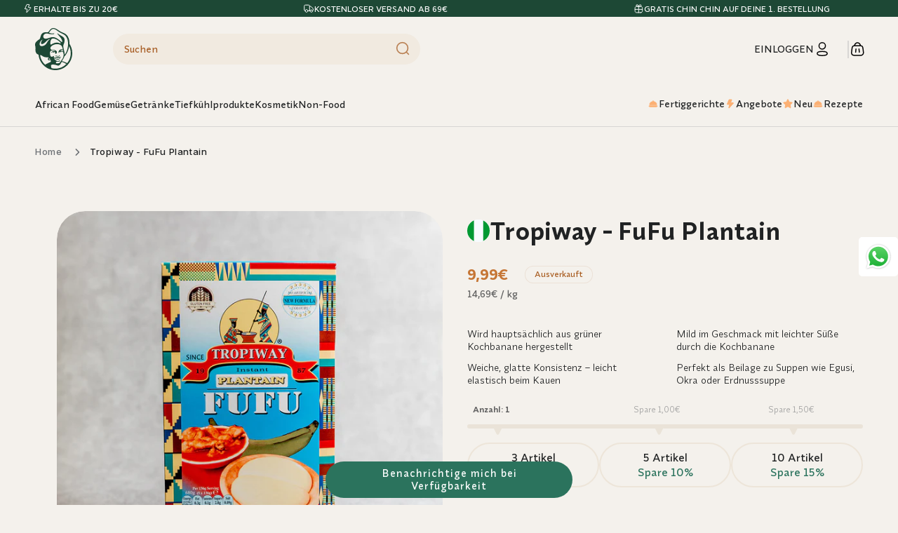

--- FILE ---
content_type: text/html; charset=utf-8
request_url: https://mama-t.de/products/tropiway-fufu-plantain-680g
body_size: 100722
content:
<!doctype html>
<html class="js" lang="de">
  <head>

    
    <script>
      document.addEventListener('DOMContentLoaded', () => {
        if (localStorage.getItem('justRegistered') === 'true') {
          localStorage.removeItem('justRegistered'); 
          window.location.href = '/account'; 
          document.documentElement.innerHTML = ''; 
        }
        const modalBgAttention = document.querySelector('.landing__backdrop');
        const attentionPopap = document.querySelector('.landing__attention_popup');
        const attentionPopapCloser = document.querySelector('.landing__attention_popup-btn');
        attentionPopapCloser.addEventListener('click', () => {
          attentionPopap.classList.remove('active');
          modalBgAttention.style.display = 'none';
          document.body.style.overflow = 'visible';
        })
        const attentionPopapBtn = document.querySelector('.landing__attention_popup-underbutton-text');
        attentionPopapBtn.addEventListener('click', () => {
          window.location.href = '/collections/landing';
        })
        const attentionClearBtn = document.querySelector('.landing__attention_popup-underbutton-delete-text');
        attentionClearBtn.addEventListener('click', () => {
          fetch('/cart.js')
            .then(response => response.json())
            .then(cart => {

              let updates = [];

              cart.items.forEach(item => {
                if (item.properties && item.properties.Collection === "Meals") {
                  updates.push({
                    id: item.id,      
                    quantity: 0      
                  });
                }
              });

              if (updates.length > 0) {
                fetch('/cart/update.js', {
                  method: 'POST',
                  headers: {
                    'Content-Type': 'application/json'
                  },
                  body: JSON.stringify({ updates: Object.fromEntries(updates.map(u => [u.id, u.quantity])) })
                })
                .then(response => response.json())
                .then(updatedCart => {
                  console.log('Meals видалені:', updatedCart);
                  window.location.href = window.location.href + '?t=' + new Date().getTime();
                })
                .catch(err => console.error('Помилка оновлення кошика:', err));
              }
            });

        })

        document.addEventListener('click', event => {
          const button = event.target.closest(
            'button.quantity__button[name="minus"], button.cart-remove-button, cart-remove-button a.button--tertiary'
          );
          if (!button) return;

          const cartItem = button.closest('tr.cart-item');
          if (!cartItem) return;

          const hasPromoPlan = !!cartItem.querySelector('.discounts__discount')?.textContent.includes('promo_plan');
          if (!hasPromoPlan) return; 

          if (event.isTrusted === false) return;

          event.stopImmediatePropagation();
          event.preventDefault();

          fetch('/cart.js')
            .then(response => response.json())
            .then(cart => {
              let mealsProductCount = 0;
              cart.items.forEach(item => {
                if (
                  item.properties &&
                  item.properties.Collection &&
                  item.properties.Collection === "Meals"
                ) {
                  mealsProductCount += item.quantity;
                }
              });

              if (mealsProductCount >= 5) {

                const newClick = new MouseEvent('click', { bubbles: true, cancelable: true });
                button.dispatchEvent(newClick);
              } else {
                attentionPopap.classList.add('active');
                modalBgAttention.style.display = 'block';
                document.body.style.overflow = 'hidden';
              }
            })
            .catch(err => console.error(err));
        }, true);



        const handleCheckoutButton = () => {
          const CustomCheckoutButton = document.getElementById('CartDrawer-Checkout');
          
          const CustomCheckoutButtonCart = document.getElementById('checkout_landing');
          const messagesElements = document.querySelectorAll('.checkout__button_message');
          if (CustomCheckoutButton) {
            CustomCheckoutButton.addEventListener('click', () => {
              fetch('/cart.js')
                .then(response => response.json())
                .then(cart => {
                  
                  let mealsProductCount = 0; 
                  cart.items.forEach(item => {
                    if (item.properties && item.properties.Collection && item.properties.Collection === "Meals") {
                      mealsProductCount += item.quantity; 
                    }
                  });
                  if (mealsProductCount > 0){
                    let discountCode = '';
                    console.log('mealsProductCount', mealsProductCount)
                    if (mealsProductCount >= 10) {
                      discountCode = 'promo_plan_x10';
                    } else if (mealsProductCount >= 8) {
                      discountCode = 'promo_plan_x8';
                    } else if (mealsProductCount >= 6) {
                      discountCode = 'promo_plan_x6';
                    } else if (mealsProductCount >= 4) {
                      discountCode = 'promo_plan_x4';
                    }

                    if (discountCode) {
                      window.location.href = `/checkout?discount=${discountCode}`;
                    } else {
                      let different = 4 - mealsProductCount; 
                      messagesElements.forEach(msg => {
                        msg.textContent = `Bitte füge noch  ${different} Gerichte hinzu, um zur Kasse zu gehen.`;
                        msg.style.color = 'red';
                        msg.style.fontWeight = '600';
                      });
                      
                      // window.location.href = '/#';
                    }
                  } else {
                    window.location.href = `/checkout`; 
                  }
                })
                .catch(error => {
                  console.error('Error checking cart:', error);
                });
            });
          }
          if (CustomCheckoutButtonCart) {
            CustomCheckoutButtonCart.addEventListener('click', () => {
              fetch('/cart.js')
                .then(response => response.json())
                .then(cart => {
                  
                  let mealsProductCount = 0; 
                  cart.items.forEach(item => {
                    if (item.properties && item.properties.Collection && item.properties.Collection === "Meals") {
                      mealsProductCount += item.quantity; 
                    }
                  });

                  if (mealsProductCount > 0){
                  
                    let discountCode = '';

                    if (mealsProductCount >= 10) {
                      discountCode = 'promo_plan_x10';
                    } else if (mealsProductCount >= 8) {
                      discountCode = 'promo_plan_x8';
                    } else if (mealsProductCount >= 6) {
                      discountCode = 'promo_plan_x6';
                    } else if (mealsProductCount >= 4) {
                      discountCode = 'promo_plan_x4';
                    }

                    if (discountCode) {
                      window.location.href = `/checkout?discount=${discountCode}`;
                    } else {
                      let different = 4 - mealsProductCount; 
                      messagesElements.forEach(msg => {
                        msg.textContent = `Bitte füge noch  ${different} Gerichte hinzu, um zur Kasse zu gehen.`;
                        msg.style.color = 'red';
                        msg.style.fontWeight = '600';
                      });
                      
                      // window.location.href = '/#';
                    }
                  } else {
                    window.location.href = `/checkout`; 
                  }
                })
                .catch(error => {
                  console.error('Error checking cart:', error);
                });
            });
          }
        };

        const observer = new MutationObserver(() => {
          handleCheckoutButton();
        });

        observer.observe(document.body, {
          childList: true, 
          subtree: true,  
        });

        handleCheckoutButton();

      });
    </script>
    <meta charset="utf-8">
    <meta http-equiv="X-UA-Compatible" content="IE=edge">
    <meta name="viewport" content="width=device-width,initial-scale=1">
    <meta name="theme-color" content="">
    <link rel="canonical" href="https://mama-t.de/products/tropiway-fufu-plantain-680g"><link rel="icon" type="image/png" href="//mama-t.de/cdn/shop/files/Mamat_logo_7484_icon_1.jpg?crop=center&height=32&v=1663024325&width=32"><link rel="preconnect" href="https://fonts.shopifycdn.com" crossorigin><title>
      Tropiway FuFu Plantain - 680g online kaufen
 &ndash; Afroshop Mama T</title>

    
      <meta name="description" content="Tropiway Wegerich-Fufu-Mehl ist ein Getreide aus püriertem Kochbananen, Kartoffelgranulat, Maniok und Gewürzen: Safran und Kurkuma">
    

    

<meta property="og:site_name" content="Afroshop Mama T">
<meta property="og:url" content="https://mama-t.de/products/tropiway-fufu-plantain-680g">
<meta property="og:title" content="Tropiway FuFu Plantain - 680g online kaufen">
<meta property="og:type" content="product">
<meta property="og:description" content="Tropiway Wegerich-Fufu-Mehl ist ein Getreide aus püriertem Kochbananen, Kartoffelgranulat, Maniok und Gewürzen: Safran und Kurkuma"><meta property="og:image" content="http://mama-t.de/cdn/shop/products/MJ9A8046.jpg?v=1642614126">
  <meta property="og:image:secure_url" content="https://mama-t.de/cdn/shop/products/MJ9A8046.jpg?v=1642614126">
  <meta property="og:image:width" content="1000">
  <meta property="og:image:height" content="1000"><meta property="og:price:amount" content="9,99">
  <meta property="og:price:currency" content="EUR"><meta name="twitter:card" content="summary_large_image">
<meta name="twitter:title" content="Tropiway FuFu Plantain - 680g online kaufen">
<meta name="twitter:description" content="Tropiway Wegerich-Fufu-Mehl ist ein Getreide aus püriertem Kochbananen, Kartoffelgranulat, Maniok und Gewürzen: Safran und Kurkuma">


    <script src="https://cdnjs.cloudflare.com/ajax/libs/jquery/3.7.1/jquery.min.js" integrity="sha512-v2CJ7UaYy4JwqLDIrZUI/4hqeoQieOmAZNXBeQyjo21dadnwR+8ZaIJVT8EE2iyI61OV8e6M8PP2/4hpQINQ/g==" crossorigin="anonymous" referrerpolicy="no-referrer"></script>
    <script src="https://cdnjs.cloudflare.com/ajax/libs/slick-carousel/1.9.0/slick.min.js" integrity="sha512-HGOnQO9+SP1V92SrtZfjqxxtLmVzqZpjFFekvzZVWoiASSQgSr4cw9Kqd2+l8Llp4Gm0G8GIFJ4ddwZilcdb8A==" crossorigin="anonymous" referrerpolicy="no-referrer"></script>
    <link rel="stylesheet" href="https://cdnjs.cloudflare.com/ajax/libs/slick-carousel/1.9.0/slick.min.css" integrity="sha512-yHknP1/AwR+yx26cB1y0cjvQUMvEa2PFzt1c9LlS4pRQ5NOTZFWbhBig+X9G9eYW/8m0/4OXNx8pxJ6z57x0dw==" crossorigin="anonymous" referrerpolicy="no-referrer" />
    
    <link href="//mama-t.de/cdn/shop/t/42/assets/flickity.css?v=20320150328968781161755189841" rel="stylesheet" type="text/css" media="all" />
    <script src="//mama-t.de/cdn/shop/t/42/assets/flickity.pkgd.js?v=55369842598767086971755189842" defer="defer"></script>

    <script src="//mama-t.de/cdn/shop/t/42/assets/constants.js?v=166188563513405051981755192106" defer="defer"></script>
    <script src="//mama-t.de/cdn/shop/t/42/assets/pubsub.js?v=141433202622313150661755192109" defer="defer"></script>
    <script src="//mama-t.de/cdn/shop/t/42/assets/global.js?v=22574612856767182011755189843" defer="defer"></script>
    <script src="//mama-t.de/cdn/shop/t/42/assets/details-disclosure.js?v=68932141741702433221755192107" defer="defer"></script>
    <script src="//mama-t.de/cdn/shop/t/42/assets/details-modal.js?v=33066148151485110991755192105" defer="defer"></script>
    <script src="//mama-t.de/cdn/shop/t/42/assets/search-form.js?v=126329753241230298751755192109" defer="defer"></script>
    <script src="//mama-t.de/cdn/shop/t/42/assets/custom.js?v=59297653878782621301756727493" defer="defer"></script><script src="//mama-t.de/cdn/shop/t/42/assets/animations.js?v=67641186877099538871755192105" defer="defer"></script><script>window.performance && window.performance.mark && window.performance.mark('shopify.content_for_header.start');</script><meta name="google-site-verification" content="3qN8_xOOX67CPbkKB663iffW_PWgj2ccHZwNw_DkOGA">
<meta id="shopify-digital-wallet" name="shopify-digital-wallet" content="/54933029099/digital_wallets/dialog">
<meta name="shopify-checkout-api-token" content="1d00767199872d895a3984017c97dc14">
<meta id="in-context-paypal-metadata" data-shop-id="54933029099" data-venmo-supported="false" data-environment="production" data-locale="de_DE" data-paypal-v4="true" data-currency="EUR">
<link rel="alternate" hreflang="x-default" href="https://mama-t.de/products/tropiway-fufu-plantain-680g">
<link rel="alternate" hreflang="de" href="https://mama-t.de/products/tropiway-fufu-plantain-680g">
<link rel="alternate" hreflang="en" href="https://mama-t.de/en/products/tropiway-fufu-plantain-680g">
<link rel="alternate" type="application/json+oembed" href="https://mama-t.de/products/tropiway-fufu-plantain-680g.oembed">
<script async="async" src="/checkouts/internal/preloads.js?locale=de-DE"></script>
<script id="apple-pay-shop-capabilities" type="application/json">{"shopId":54933029099,"countryCode":"DE","currencyCode":"EUR","merchantCapabilities":["supports3DS"],"merchantId":"gid:\/\/shopify\/Shop\/54933029099","merchantName":"Afroshop Mama T","requiredBillingContactFields":["postalAddress","email","phone"],"requiredShippingContactFields":["postalAddress","email","phone"],"shippingType":"shipping","supportedNetworks":["visa","maestro","masterCard","amex"],"total":{"type":"pending","label":"Afroshop Mama T","amount":"1.00"},"shopifyPaymentsEnabled":true,"supportsSubscriptions":true}</script>
<script id="shopify-features" type="application/json">{"accessToken":"1d00767199872d895a3984017c97dc14","betas":["rich-media-storefront-analytics"],"domain":"mama-t.de","predictiveSearch":true,"shopId":54933029099,"locale":"de"}</script>
<script>var Shopify = Shopify || {};
Shopify.shop = "mama-t-o.myshopify.com";
Shopify.locale = "de";
Shopify.currency = {"active":"EUR","rate":"1.0"};
Shopify.country = "DE";
Shopify.theme = {"name":"New Dawn","id":174133477644,"schema_name":"Dawn","schema_version":"15.3.0","theme_store_id":887,"role":"main"};
Shopify.theme.handle = "null";
Shopify.theme.style = {"id":null,"handle":null};
Shopify.cdnHost = "mama-t.de/cdn";
Shopify.routes = Shopify.routes || {};
Shopify.routes.root = "/";</script>
<script type="module">!function(o){(o.Shopify=o.Shopify||{}).modules=!0}(window);</script>
<script>!function(o){function n(){var o=[];function n(){o.push(Array.prototype.slice.apply(arguments))}return n.q=o,n}var t=o.Shopify=o.Shopify||{};t.loadFeatures=n(),t.autoloadFeatures=n()}(window);</script>
<script id="shop-js-analytics" type="application/json">{"pageType":"product"}</script>
<script defer="defer" async type="module" src="//mama-t.de/cdn/shopifycloud/shop-js/modules/v2/client.init-shop-cart-sync_HUjMWWU5.de.esm.js"></script>
<script defer="defer" async type="module" src="//mama-t.de/cdn/shopifycloud/shop-js/modules/v2/chunk.common_QpfDqRK1.esm.js"></script>
<script type="module">
  await import("//mama-t.de/cdn/shopifycloud/shop-js/modules/v2/client.init-shop-cart-sync_HUjMWWU5.de.esm.js");
await import("//mama-t.de/cdn/shopifycloud/shop-js/modules/v2/chunk.common_QpfDqRK1.esm.js");

  window.Shopify.SignInWithShop?.initShopCartSync?.({"fedCMEnabled":true,"windoidEnabled":true});

</script>
<script>(function() {
  var isLoaded = false;
  function asyncLoad() {
    if (isLoaded) return;
    isLoaded = true;
    var urls = ["https:\/\/load.csell.co\/assets\/js\/cross-sell.js?shop=mama-t-o.myshopify.com","https:\/\/load.csell.co\/assets\/v2\/js\/core\/xsell.js?shop=mama-t-o.myshopify.com","https:\/\/cdn.grw.reputon.com\/assets\/widget.js?shop=mama-t-o.myshopify.com","https:\/\/static.rechargecdn.com\/assets\/js\/widget.min.js?shop=mama-t-o.myshopify.com","https:\/\/assets.shopjar.io\/mama-t-o.myshopify.com\/assets\/js\/common.js?t=1680444539944\u0026shop=mama-t-o.myshopify.com","https:\/\/cdn.vstar.app\/static\/js\/thankyou.js?shop=mama-t-o.myshopify.com","https:\/\/cdn.langshop.app\/buckets\/app\/libs\/storefront\/sdk.js?proxy_prefix=\/apps\/langshop\u0026source=sct\u0026shop=mama-t-o.myshopify.com","https:\/\/searchanise-ef84.kxcdn.com\/widgets\/shopify\/init.js?a=1h4q6b4C1A\u0026shop=mama-t-o.myshopify.com"];
    for (var i = 0; i < urls.length; i++) {
      var s = document.createElement('script');
      s.type = 'text/javascript';
      s.async = true;
      s.src = urls[i];
      var x = document.getElementsByTagName('script')[0];
      x.parentNode.insertBefore(s, x);
    }
  };
  if(window.attachEvent) {
    window.attachEvent('onload', asyncLoad);
  } else {
    window.addEventListener('load', asyncLoad, false);
  }
})();</script>
<script id="__st">var __st={"a":54933029099,"offset":3600,"reqid":"56ba19e2-5e6b-4b48-aa80-609af577fe4b-1768771087","pageurl":"mama-t.de\/products\/tropiway-fufu-plantain-680g","u":"8c364b8e86c8","p":"product","rtyp":"product","rid":7429569347819};</script>
<script>window.ShopifyPaypalV4VisibilityTracking = true;</script>
<script id="captcha-bootstrap">!function(){'use strict';const t='contact',e='account',n='new_comment',o=[[t,t],['blogs',n],['comments',n],[t,'customer']],c=[[e,'customer_login'],[e,'guest_login'],[e,'recover_customer_password'],[e,'create_customer']],r=t=>t.map((([t,e])=>`form[action*='/${t}']:not([data-nocaptcha='true']) input[name='form_type'][value='${e}']`)).join(','),a=t=>()=>t?[...document.querySelectorAll(t)].map((t=>t.form)):[];function s(){const t=[...o],e=r(t);return a(e)}const i='password',u='form_key',d=['recaptcha-v3-token','g-recaptcha-response','h-captcha-response',i],f=()=>{try{return window.sessionStorage}catch{return}},m='__shopify_v',_=t=>t.elements[u];function p(t,e,n=!1){try{const o=window.sessionStorage,c=JSON.parse(o.getItem(e)),{data:r}=function(t){const{data:e,action:n}=t;return t[m]||n?{data:e,action:n}:{data:t,action:n}}(c);for(const[e,n]of Object.entries(r))t.elements[e]&&(t.elements[e].value=n);n&&o.removeItem(e)}catch(o){console.error('form repopulation failed',{error:o})}}const l='form_type',E='cptcha';function T(t){t.dataset[E]=!0}const w=window,h=w.document,L='Shopify',v='ce_forms',y='captcha';let A=!1;((t,e)=>{const n=(g='f06e6c50-85a8-45c8-87d0-21a2b65856fe',I='https://cdn.shopify.com/shopifycloud/storefront-forms-hcaptcha/ce_storefront_forms_captcha_hcaptcha.v1.5.2.iife.js',D={infoText:'Durch hCaptcha geschützt',privacyText:'Datenschutz',termsText:'Allgemeine Geschäftsbedingungen'},(t,e,n)=>{const o=w[L][v],c=o.bindForm;if(c)return c(t,g,e,D).then(n);var r;o.q.push([[t,g,e,D],n]),r=I,A||(h.body.append(Object.assign(h.createElement('script'),{id:'captcha-provider',async:!0,src:r})),A=!0)});var g,I,D;w[L]=w[L]||{},w[L][v]=w[L][v]||{},w[L][v].q=[],w[L][y]=w[L][y]||{},w[L][y].protect=function(t,e){n(t,void 0,e),T(t)},Object.freeze(w[L][y]),function(t,e,n,w,h,L){const[v,y,A,g]=function(t,e,n){const i=e?o:[],u=t?c:[],d=[...i,...u],f=r(d),m=r(i),_=r(d.filter((([t,e])=>n.includes(e))));return[a(f),a(m),a(_),s()]}(w,h,L),I=t=>{const e=t.target;return e instanceof HTMLFormElement?e:e&&e.form},D=t=>v().includes(t);t.addEventListener('submit',(t=>{const e=I(t);if(!e)return;const n=D(e)&&!e.dataset.hcaptchaBound&&!e.dataset.recaptchaBound,o=_(e),c=g().includes(e)&&(!o||!o.value);(n||c)&&t.preventDefault(),c&&!n&&(function(t){try{if(!f())return;!function(t){const e=f();if(!e)return;const n=_(t);if(!n)return;const o=n.value;o&&e.removeItem(o)}(t);const e=Array.from(Array(32),(()=>Math.random().toString(36)[2])).join('');!function(t,e){_(t)||t.append(Object.assign(document.createElement('input'),{type:'hidden',name:u})),t.elements[u].value=e}(t,e),function(t,e){const n=f();if(!n)return;const o=[...t.querySelectorAll(`input[type='${i}']`)].map((({name:t})=>t)),c=[...d,...o],r={};for(const[a,s]of new FormData(t).entries())c.includes(a)||(r[a]=s);n.setItem(e,JSON.stringify({[m]:1,action:t.action,data:r}))}(t,e)}catch(e){console.error('failed to persist form',e)}}(e),e.submit())}));const S=(t,e)=>{t&&!t.dataset[E]&&(n(t,e.some((e=>e===t))),T(t))};for(const o of['focusin','change'])t.addEventListener(o,(t=>{const e=I(t);D(e)&&S(e,y())}));const B=e.get('form_key'),M=e.get(l),P=B&&M;t.addEventListener('DOMContentLoaded',(()=>{const t=y();if(P)for(const e of t)e.elements[l].value===M&&p(e,B);[...new Set([...A(),...v().filter((t=>'true'===t.dataset.shopifyCaptcha))])].forEach((e=>S(e,t)))}))}(h,new URLSearchParams(w.location.search),n,t,e,['guest_login'])})(!0,!0)}();</script>
<script integrity="sha256-4kQ18oKyAcykRKYeNunJcIwy7WH5gtpwJnB7kiuLZ1E=" data-source-attribution="shopify.loadfeatures" defer="defer" src="//mama-t.de/cdn/shopifycloud/storefront/assets/storefront/load_feature-a0a9edcb.js" crossorigin="anonymous"></script>
<script data-source-attribution="shopify.dynamic_checkout.dynamic.init">var Shopify=Shopify||{};Shopify.PaymentButton=Shopify.PaymentButton||{isStorefrontPortableWallets:!0,init:function(){window.Shopify.PaymentButton.init=function(){};var t=document.createElement("script");t.src="https://mama-t.de/cdn/shopifycloud/portable-wallets/latest/portable-wallets.de.js",t.type="module",document.head.appendChild(t)}};
</script>
<script data-source-attribution="shopify.dynamic_checkout.buyer_consent">
  function portableWalletsHideBuyerConsent(e){var t=document.getElementById("shopify-buyer-consent"),n=document.getElementById("shopify-subscription-policy-button");t&&n&&(t.classList.add("hidden"),t.setAttribute("aria-hidden","true"),n.removeEventListener("click",e))}function portableWalletsShowBuyerConsent(e){var t=document.getElementById("shopify-buyer-consent"),n=document.getElementById("shopify-subscription-policy-button");t&&n&&(t.classList.remove("hidden"),t.removeAttribute("aria-hidden"),n.addEventListener("click",e))}window.Shopify?.PaymentButton&&(window.Shopify.PaymentButton.hideBuyerConsent=portableWalletsHideBuyerConsent,window.Shopify.PaymentButton.showBuyerConsent=portableWalletsShowBuyerConsent);
</script>
<script data-source-attribution="shopify.dynamic_checkout.cart.bootstrap">document.addEventListener("DOMContentLoaded",(function(){function t(){return document.querySelector("shopify-accelerated-checkout-cart, shopify-accelerated-checkout")}if(t())Shopify.PaymentButton.init();else{new MutationObserver((function(e,n){t()&&(Shopify.PaymentButton.init(),n.disconnect())})).observe(document.body,{childList:!0,subtree:!0})}}));
</script>
<link id="shopify-accelerated-checkout-styles" rel="stylesheet" media="screen" href="https://mama-t.de/cdn/shopifycloud/portable-wallets/latest/accelerated-checkout-backwards-compat.css" crossorigin="anonymous">
<style id="shopify-accelerated-checkout-cart">
        #shopify-buyer-consent {
  margin-top: 1em;
  display: inline-block;
  width: 100%;
}

#shopify-buyer-consent.hidden {
  display: none;
}

#shopify-subscription-policy-button {
  background: none;
  border: none;
  padding: 0;
  text-decoration: underline;
  font-size: inherit;
  cursor: pointer;
}

#shopify-subscription-policy-button::before {
  box-shadow: none;
}

      </style>
<link rel="stylesheet" media="screen" href="//mama-t.de/cdn/shop/t/42/compiled_assets/styles.css?v=48657">
<script id="sections-script" data-sections="header" defer="defer" src="//mama-t.de/cdn/shop/t/42/compiled_assets/scripts.js?v=48657"></script>
<script>window.performance && window.performance.mark && window.performance.mark('shopify.content_for_header.end');</script>


    <style data-shopify>
      @font-face {
  font-family: "Anonymous Pro";
  font-weight: 400;
  font-style: normal;
  font-display: swap;
  src: url("//mama-t.de/cdn/fonts/anonymous_pro/anonymouspro_n4.f8892cc1cfa3d797af6172c8eeddce62cf610e33.woff2") format("woff2"),
       url("//mama-t.de/cdn/fonts/anonymous_pro/anonymouspro_n4.a707ca3ea5e6b6468ff0c29cf7e105dca1c09be4.woff") format("woff");
}

      @font-face {
  font-family: "Anonymous Pro";
  font-weight: 700;
  font-style: normal;
  font-display: swap;
  src: url("//mama-t.de/cdn/fonts/anonymous_pro/anonymouspro_n7.1abf60a1262a5f61d3e7f19599b5bc79deae580f.woff2") format("woff2"),
       url("//mama-t.de/cdn/fonts/anonymous_pro/anonymouspro_n7.72f538c813c55fd861df0050c3a89911062226b9.woff") format("woff");
}

      @font-face {
  font-family: "Anonymous Pro";
  font-weight: 400;
  font-style: italic;
  font-display: swap;
  src: url("//mama-t.de/cdn/fonts/anonymous_pro/anonymouspro_i4.e25745b6d033a0b4eea75ad1dd0df2b911abcf1f.woff2") format("woff2"),
       url("//mama-t.de/cdn/fonts/anonymous_pro/anonymouspro_i4.280c8776a79ac154f9332217a9852603e17ae391.woff") format("woff");
}

      @font-face {
  font-family: "Anonymous Pro";
  font-weight: 700;
  font-style: italic;
  font-display: swap;
  src: url("//mama-t.de/cdn/fonts/anonymous_pro/anonymouspro_i7.ee4faea594767398c1a7c2d939c79e197bcdaf0b.woff2") format("woff2"),
       url("//mama-t.de/cdn/fonts/anonymous_pro/anonymouspro_i7.d1ad252be5feb58dd0c7443a002463a98964f452.woff") format("woff");
}

      @font-face {
  font-family: Assistant;
  font-weight: 400;
  font-style: normal;
  font-display: swap;
  src: url("//mama-t.de/cdn/fonts/assistant/assistant_n4.9120912a469cad1cc292572851508ca49d12e768.woff2") format("woff2"),
       url("//mama-t.de/cdn/fonts/assistant/assistant_n4.6e9875ce64e0fefcd3f4446b7ec9036b3ddd2985.woff") format("woff");
}


      
        :root,
        .color-scheme-1 {
          --color-background: 244,241,236;
        
          --gradient-background: #f4f1ec;
        

        
        --color-dark-green: #003A29;
        --color-foreground: 32,34,35;
        --color-background-contrast: 197,181,155;
        --color-shadow: 0,0,0;
        --color-button: 43,115,93;
        --color-button-text: 255,255,255;
        --color-secondary-button: 244,241,236;
        --color-secondary-button-text: 43,115,93;
        --color-link: 43,115,93;
        --color-badge-foreground: 32,34,35;
        --color-badge-background: 244,241,236;
        --color-badge-border: 32,34,35;
        --payment-terms-background-color: rgb(244 241 236);
      }
      
        
        .color-scheme-2 {
          --color-background: 200,218,198;
        
          --gradient-background: #c8dac6;
        

        
        --color-dark-green: #003A29;
        --color-foreground: 43,115,93;
        --color-background-contrast: 125,168,121;
        --color-shadow: 18,18,18;
        --color-button: 255,255,255;
        --color-button-text: 0,58,41;
        --color-secondary-button: 200,218,198;
        --color-secondary-button-text: 18,18,18;
        --color-link: 18,18,18;
        --color-badge-foreground: 43,115,93;
        --color-badge-background: 200,218,198;
        --color-badge-border: 43,115,93;
        --payment-terms-background-color: rgb(200 218 198);
      }
      
        
        .color-scheme-3 {
          --color-background: 244,241,236;
        
          --gradient-background: #f4f1ec;
        

        
        --color-dark-green: #003A29;
        --color-foreground: 168,92,32;
        --color-background-contrast: 197,181,155;
        --color-shadow: 18,18,18;
        --color-button: 241,234,224;
        --color-button-text: 168,92,32;
        --color-secondary-button: 244,241,236;
        --color-secondary-button-text: 255,255,255;
        --color-link: 255,255,255;
        --color-badge-foreground: 168,92,32;
        --color-badge-background: 244,241,236;
        --color-badge-border: 168,92,32;
        --payment-terms-background-color: rgb(244 241 236);
      }
      
        
        .color-scheme-4 {
          --color-background: 244,241,236;
        
          --gradient-background: #f4f1ec;
        

        
        --color-dark-green: #003A29;
        --color-foreground: 255,255,255;
        --color-background-contrast: 197,181,155;
        --color-shadow: 18,18,18;
        --color-button: 255,255,255;
        --color-button-text: 18,18,18;
        --color-secondary-button: 244,241,236;
        --color-secondary-button-text: 255,255,255;
        --color-link: 255,255,255;
        --color-badge-foreground: 255,255,255;
        --color-badge-background: 244,241,236;
        --color-badge-border: 255,255,255;
        --payment-terms-background-color: rgb(244 241 236);
      }
      
        
        .color-scheme-5 {
          --color-background: 29,72,53;
        
          --gradient-background: #1d4835;
        

        
        --color-dark-green: #003A29;
        --color-foreground: 250,250,250;
        --color-background-contrast: 36,90,66;
        --color-shadow: 18,18,18;
        --color-button: 255,255,255;
        --color-button-text: 51,79,180;
        --color-secondary-button: 29,72,53;
        --color-secondary-button-text: 255,255,255;
        --color-link: 255,255,255;
        --color-badge-foreground: 250,250,250;
        --color-badge-background: 29,72,53;
        --color-badge-border: 250,250,250;
        --payment-terms-background-color: rgb(29 72 53);
      }
      
        
        .color-scheme-ff3b9da4-3c4a-419b-a911-59b95ac8a557 {
          --color-background: 244,241,236;
        
          --gradient-background: #f4f1ec;
        

        
        --color-dark-green: #003A29;
        --color-foreground: 168,92,32;
        --color-background-contrast: 197,181,155;
        --color-shadow: 0,0,0;
        --color-button: 43,115,93;
        --color-button-text: 255,255,255;
        --color-secondary-button: 244,241,236;
        --color-secondary-button-text: 43,115,93;
        --color-link: 43,115,93;
        --color-badge-foreground: 168,92,32;
        --color-badge-background: 244,241,236;
        --color-badge-border: 168,92,32;
        --payment-terms-background-color: rgb(244 241 236);
      }
      
        
        .color-scheme-da6142d5-3b19-427c-84fa-48c9f9ff3922 {
          --color-background: 244,241,236;
        
          --gradient-background: #f4f1ec;
        

        
        --color-dark-green: #003A29;
        --color-foreground: 0,58,41;
        --color-background-contrast: 197,181,155;
        --color-shadow: 0,0,0;
        --color-button: 43,115,93;
        --color-button-text: 255,255,255;
        --color-secondary-button: 244,241,236;
        --color-secondary-button-text: 43,115,93;
        --color-link: 43,115,93;
        --color-badge-foreground: 0,58,41;
        --color-badge-background: 244,241,236;
        --color-badge-border: 0,58,41;
        --payment-terms-background-color: rgb(244 241 236);
      }
      
        
        .color-scheme-d5b8a6de-4fed-4322-8f61-d24b4345133d {
          --color-background: 216,44,13;
        
          --gradient-background: #d82c0d;
        

        
        --color-dark-green: #003A29;
        --color-foreground: 244,241,236;
        --color-background-contrast: 96,20,6;
        --color-shadow: 0,0,0;
        --color-button: 216,44,13;
        --color-button-text: 255,255,255;
        --color-secondary-button: 216,44,13;
        --color-secondary-button-text: 216,44,13;
        --color-link: 216,44,13;
        --color-badge-foreground: 244,241,236;
        --color-badge-background: 216,44,13;
        --color-badge-border: 244,241,236;
        --payment-terms-background-color: rgb(216 44 13);
      }
      
        
        .color-scheme-2c59b81a-76d7-4932-bb58-a397bb995f18 {
          --color-background: 200,218,198;
        
          --gradient-background: #c8dac6;
        

        
        --color-dark-green: #003A29;
        --color-foreground: 85,143,126;
        --color-background-contrast: 125,168,121;
        --color-shadow: 0,0,0;
        --color-button: 43,115,93;
        --color-button-text: 255,255,255;
        --color-secondary-button: 200,218,198;
        --color-secondary-button-text: 43,115,93;
        --color-link: 43,115,93;
        --color-badge-foreground: 85,143,126;
        --color-badge-background: 200,218,198;
        --color-badge-border: 85,143,126;
        --payment-terms-background-color: rgb(200 218 198);
      }
      
        
        .color-scheme-474b6295-db0e-44ee-a934-6d666d1b3b7c {
          --color-background: 241,234,224;
        
          --gradient-background: #f1eae0;
        

        
        --color-dark-green: #003A29;
        --color-foreground: 167,93,36;
        --color-background-contrast: 201,174,136;
        --color-shadow: 0,0,0;
        --color-button: 255,255,255;
        --color-button-text: 0,58,41;
        --color-secondary-button: 241,234,224;
        --color-secondary-button-text: 43,115,93;
        --color-link: 43,115,93;
        --color-badge-foreground: 167,93,36;
        --color-badge-background: 241,234,224;
        --color-badge-border: 167,93,36;
        --payment-terms-background-color: rgb(241 234 224);
      }
      
        
        .color-scheme-f45c1291-310f-4031-816e-75f8465f6315 {
          --color-background: 244,241,236;
        
          --gradient-background: #f4f1ec;
        

        
        --color-dark-green: #003A29;
        --color-foreground: 255,255,255;
        --color-background-contrast: 197,181,155;
        --color-shadow: 255,255,255;
        --color-button: 0,73,51;
        --color-button-text: 255,255,255;
        --color-secondary-button: 244,241,236;
        --color-secondary-button-text: 255,255,255;
        --color-link: 255,255,255;
        --color-badge-foreground: 255,255,255;
        --color-badge-background: 244,241,236;
        --color-badge-border: 255,255,255;
        --payment-terms-background-color: rgb(244 241 236);
      }
      

      body, .color-scheme-1, .color-scheme-2, .color-scheme-3, .color-scheme-4, .color-scheme-5, .color-scheme-ff3b9da4-3c4a-419b-a911-59b95ac8a557, .color-scheme-da6142d5-3b19-427c-84fa-48c9f9ff3922, .color-scheme-d5b8a6de-4fed-4322-8f61-d24b4345133d, .color-scheme-2c59b81a-76d7-4932-bb58-a397bb995f18, .color-scheme-474b6295-db0e-44ee-a934-6d666d1b3b7c, .color-scheme-f45c1291-310f-4031-816e-75f8465f6315 {
        color: rgba(var(--color-foreground), 0.75);
        background-color: rgb(var(--color-background));
      }

      :root {

         
         --font-body-family: Synonym-Medium;
        --font-body-style: normal;
        --font-body-weight: 400;
        --font-body-weight-bold: 700;
        
        
        
        
     --font-heading-family: Amulya-Bold;
     --heading-font-weight: ;
     --heading-font-style:normal;

        
        

        --font-body-scale: 1.0;
        --font-heading-scale: 1.0;

        --media-padding: px;
        --media-border-opacity: 0.05;
        --media-border-width: 0px;
        --media-radius: 0px;
        --media-shadow-opacity: 0.0;
        --media-shadow-horizontal-offset: 0px;
        --media-shadow-vertical-offset: 4px;
        --media-shadow-blur-radius: 5px;
        --media-shadow-visible: 0;

        --page-width: 130rem;
        --page-width-margin: 0rem;

        --product-card-image-padding: 0.0rem;
        --product-card-corner-radius: 4.0rem;
        --product-card-text-alignment: left;
        --product-card-border-width: 0.0rem;
        --product-card-border-opacity: 0.1;
        --product-card-shadow-opacity: 0.0;
        --product-card-shadow-visible: 0;
        --product-card-shadow-horizontal-offset: 0.0rem;
        --product-card-shadow-vertical-offset: 0.4rem;
        --product-card-shadow-blur-radius: 0.5rem;

        --collection-card-image-padding: 0.0rem;
        --collection-card-corner-radius: 0.0rem;
        --collection-card-text-alignment: left;
        --collection-card-border-width: 0.0rem;
        --collection-card-border-opacity: 0.1;
        --collection-card-shadow-opacity: 0.0;
        --collection-card-shadow-visible: 0;
        --collection-card-shadow-horizontal-offset: 0.0rem;
        --collection-card-shadow-vertical-offset: 0.4rem;
        --collection-card-shadow-blur-radius: 0.5rem;

        --blog-card-image-padding: 0.0rem;
        --blog-card-corner-radius: 0.0rem;
        --blog-card-text-alignment: left;
        --blog-card-border-width: 0.0rem;
        --blog-card-border-opacity: 0.1;
        --blog-card-shadow-opacity: 0.0;
        --blog-card-shadow-visible: 0;
        --blog-card-shadow-horizontal-offset: 0.0rem;
        --blog-card-shadow-vertical-offset: 0.4rem;
        --blog-card-shadow-blur-radius: 0.5rem;

        --badge-corner-radius: 4.0rem;

        --popup-border-width: 1px;
        --popup-border-opacity: 0.1;
        --popup-corner-radius: 0px;
        --popup-shadow-opacity: 0.05;
        --popup-shadow-horizontal-offset: 0px;
        --popup-shadow-vertical-offset: 4px;
        --popup-shadow-blur-radius: 5px;

        --drawer-border-width: 1px;
        --drawer-border-opacity: 0.1;
        --drawer-shadow-opacity: 0.0;
        --drawer-shadow-horizontal-offset: 0px;
        --drawer-shadow-vertical-offset: 4px;
        --drawer-shadow-blur-radius: 5px;

        --spacing-sections-desktop: 0px;
        --spacing-sections-mobile: 0px;

        --grid-desktop-vertical-spacing: 8px;
        --grid-desktop-horizontal-spacing: 8px;
        --grid-mobile-vertical-spacing: 4px;
        --grid-mobile-horizontal-spacing: 4px;
        
        --grid-desktop-horizontal-spacing-custom-grid: 55px;
        --grid-desktop-vertical-spacing-custom-grid: 40px;

        --text-boxes-border-opacity: 0.1;
        --text-boxes-border-width: 0px;
        --text-boxes-radius: 0px;
        --text-boxes-shadow-opacity: 0.0;
        --text-boxes-shadow-visible: 0;
        --text-boxes-shadow-horizontal-offset: 0px;
        --text-boxes-shadow-vertical-offset: 4px;
        --text-boxes-shadow-blur-radius: 5px;

        --buttons-radius: 40px;
        --buttons-radius-outset: 40px;
        --buttons-border-width: 0px;
        --buttons-border-opacity: 1.0;
        --buttons-shadow-opacity: 0.0;
        --buttons-shadow-visible: 0;
        --buttons-shadow-horizontal-offset: 0px;
        --buttons-shadow-vertical-offset: 4px;
        --buttons-shadow-blur-radius: 5px;
        --buttons-border-offset: 0.3px;

        --inputs-radius: 0px;
        --inputs-border-width: 1px;
        --inputs-border-opacity: 0.55;
        --inputs-shadow-opacity: 0.0;
        --inputs-shadow-horizontal-offset: 0px;
        --inputs-margin-offset: 0px;
        --inputs-shadow-vertical-offset: 4px;
        --inputs-shadow-blur-radius: 5px;
        --inputs-radius-outset: 0px;

        --variant-pills-radius: 40px;
        --variant-pills-border-width: 1px;
        --variant-pills-border-opacity: 0.55;
        --variant-pills-shadow-opacity: 0.0;
        --variant-pills-shadow-horizontal-offset: 0px;
        --variant-pills-shadow-vertical-offset: 4px;
        --variant-pills-shadow-blur-radius: 5px;
      }
        @media screen and (max-width: 1240px) {
        :root {
           --grid-desktop-horizontal-spacing-custom-grid: 30px;
            --grid-desktop-vertical-spacing-custom-grid: 30px;
        }
        }
        @media screen and (max-width: 749px) {
        :root {
           --grid-desktop-horizontal-spacing-custom-grid: 8px;
            --grid-desktop-vertical-spacing-custom-grid: 8px;
        }
        }
      
@font-face {
  font-family: 'Amulya-Light';
  src: url("//mama-t.de/cdn/shop/files/Amulya-Light.woff2?v=14959141544342752993") format('woff2'),
              url("//mama-t.de/cdn/shop/files/Amulya-Light.woff?v=7714549689643698106") format('woff'),
              url("//mama-t.de/cdn/shop/files/Amulya-Light.ttf?v=6546067627995085650") format('truetype');
  font-weight: 300;
  font-display: swap;
  font-style: normal;
}
@font-face {
  font-family: 'Amulya-LightItalic'; 
 src: url("//mama-t.de/cdn/shop/files/Amulya-LightItalic.woff2?v=10831762443363774223") format('woff2'),
            url("//mama-t.de/cdn/shop/files/Amulya-LightItalic.woff?v=16795169448765328238") format('woff'),
            url("//mama-t.de/cdn/shop/files/Amulya-LightItalic.ttf?v=3465146433066096969") format('truetype');  
  font-weight: 300;
  font-display: swap;
  font-style: italic;
}
@font-face {
  font-family: 'Amulya-Regular';
  src: url("//mama-t.de/cdn/shop/files/Amulya-Regular.woff2?v=9629925758662705632") format('woff2'),
            url("//mama-t.de/cdn/shop/files/Amulya-Regular.woff?v=18273555519053376496") format('woff'),
            url("//mama-t.de/cdn/shop/files/Amulya-Regular.ttf?v=16474190612562234802") format('truetype');
  font-weight: 400;
  font-display: swap;
  font-style: normal;
}

@font-face {
  font-family: 'Amulya-Medium';
  src: url("//mama-t.de/cdn/shop/files/Amulya-Medium.woff2?v=9568302633206546255") format('woff2'),
            url("//mama-t.de/cdn/shop/files/Amulya-Medium.woff?v=2188838427582021808") format('woff'),
            url("//mama-t.de/cdn/shop/files/Amulya-Medium.ttf?v=15762725737191455993") format('truetype');  
  font-weight: 500;
  font-display: swap;
  font-style: normal;
}
@font-face {
  font-family: 'Amulya-MediumItalic';
  src: url("//mama-t.de/cdn/shop/files/Amulya-MediumItalic.woff2?v=12316202866308840468") format('woff2'),
            url("//mama-t.de/cdn/shop/files/Amulya-MediumItalic.woff?v=17839753849706974653") format('woff'),
            url("//mama-t.de/cdn/shop/files/Amulya-MediumItalic.ttf?v=48292136547001362") format('truetype');
  font-weight: 500;
  font-display: swap;
  font-style: italic;
}
@font-face {
  font-family: 'Amulya-Bold';
  src: url("//mama-t.de/cdn/shop/files/Amulya-Bold.woff2?v=12101676179517508642") format('woff2'),
            url("//mama-t.de/cdn/shop/files/Amulya-Bold.woff?v=429211974116751325") format('woff'),
            url("//mama-t.de/cdn/shop/files/Amulya-Bold.ttf?v=13550399407640554101") format('truetype');
  font-weight: 600;
  font-display: swap;
  font-style: normal;
}
@font-face {
  font-family: 'Amulya-BoldItalic';
  src: url("//mama-t.de/cdn/shop/files/Amulya-BoldItalic.woff2?v=16652342303469803523") format('woff2'),
            url("//mama-t.de/cdn/shop/files/Amulya-BoldItalic.woff?v=6921441185739076035") format('woff'),
            url("//mama-t.de/cdn/shop/files/Amulya-BoldItalic.ttf?v=3419127116347796054") format('truetype');  
  font-weight: 700;
  font-display: swap;
  font-style: italic;
}

@font-face {
  font-family: 'Amulya-VariableItalic';
  src: url("//mama-t.de/cdn/shop/files/Amulya-VariableItalic.woff2?v=8683035345426328546") format('woff2'),
            url("//mama-t.de/cdn/shop/files/Amulya-VariableItalic.woff?v=431373807595832496") format('woff'),
            url("//mama-t.de/cdn/shop/files/Amulya-VariableItalic.ttf?v=2631053449114398175") format('truetype');
  font-weight: 300 700;
  font-display: swap;
  font-style: italic;
}

      
@font-face {
  font-family: 'Synonym-Extralight';
   src: url("//mama-t.de/cdn/shop/files/Synonym-Extralight.woff2?v=7881575891413499468") format('woff2'),
            url("//mama-t.de/cdn/shop/files/Synonym-Extralight.woff?v=11010810323252948486") format('woff'),
            url("//mama-t.de/cdn/shop/files/Synonym-Extralight.ttf?v=16538672062134929346") format('truetype');
  font-weight: 200;
  font-display: swap;
  font-style: normal;
}
@font-face {
  font-family: 'Synonym-Light';
  src: url("//mama-t.de/cdn/shop/files/Synonym-Light.woff2?v=18408370495879206890") format('woff2'),
            url("//mama-t.de/cdn/shop/files/Synonym-Light.woff?v=13249693428699945355") format('woff'),
            url("//mama-t.de/cdn/shop/files/Synonym-Light.ttf?v=17588569894329381144") format('truetype');
  font-weight: 300;
  font-display: swap;
  font-style: normal;
}
@font-face {
  font-family: 'Synonym-Regular';
  src: url("//mama-t.de/cdn/shop/files/Synonym-Regular.woff2?v=2394809586384025850") format('woff2'),
            url("//mama-t.de/cdn/shop/files/Synonym-Regular.woff?v=10584575956070243319") format('woff'),
            url("//mama-t.de/cdn/shop/files/Synonym-Regular.ttf?v=17221011840083688333") format('truetype');  
  font-weight: 400;
  font-display: swap;
  font-style: normal;
}

      @font-face {
  font-family: 'Synonym-Medium';    
    src: url("//mama-t.de/cdn/shop/files/Synonym-Medium.woff2?v=17289919922007762688") format('woff2'),
      url("//mama-t.de/cdn/shop/files/Synonym-Medium.woff?v=15250406089699656558") format('woff'),
      url("//mama-t.de/cdn/shop/files/Synonym-Medium.ttf?v=9562516726237161711") format('truetype'); 
  font-weight: 500;
  font-display: swap;
  font-style: normal;
}
      
@font-face {
  font-family: 'Synonym-Semibold';
   src: url("//mama-t.de/cdn/shop/files/Synonym-Semibold.woff2?v=11952313556228724723") format('woff2'),
            url("//mama-t.de/cdn/shop/files/Synonym-Semibold.woff?v=9710735897556586873") format('woff'),
            url("//mama-t.de/cdn/shop/files/Synonym-Semibold.ttf?v=748220446398229403") format('truetype');  
  font-weight: 600;
  font-display: swap;
  font-style: normal;
}
@font-face {
  font-family: 'Synonym-Bold';
  src: url("//mama-t.de/cdn/shop/files/Synonym-Bold.woff2?v=8704055726741982406") format('woff2'),
            url("//mama-t.de/cdn/shop/files/Synonym-Bold.woff?v=15562845947036607466") format('woff'),
            url("//mama-t.de/cdn/shop/files/Synonym-Bold.ttf?v=12789227971098991142") format('truetype');    
  font-weight: 700;
  font-display: swap;
  font-style: normal;
}
      
@font-face {
    font-family: 'Synonym';             
    src: url("//mama-t.de/cdn/shop/files/Synonym-Bold.woff2?v=8704055726741982406") format('woff2'),
            url("//mama-t.de/cdn/shop/files/Synonym-Bold.woff?v=15562845947036607466") format('woff'),
    font-weight: normal;
    font-style: normal;
    font-display: swap;
}



      
      
      *,
      *::before,
      *::after {
        box-sizing: inherit;
      }

      html {
        box-sizing: border-box;
        font-size: calc(var(--font-body-scale) * 62.5%);
        height: 100%;
      }

      body {
        display: grid;
        grid-template-rows: auto auto 1fr auto;
        grid-template-columns: 100%;
        min-height: 100%;
        margin: 0;
        font-size: 1.5rem;
        letter-spacing: 0.06rem;
        line-height: calc(1 + 0.8 / var(--font-body-scale));
        font-family: var(--font-body-family);
        font-style: var(--font-body-style);
        font-weight: var(--font-body-weight);
      }

      @media screen and (min-width: 750px) {
        body {
          font-size: 1.6rem;
        }
      }
      .needsclick.kl-teaser-SrXUMN.undefined.kl-private-reset-css-Xuajs1{
        right: 0!important;
        left: unset!important;
        top: 53%!important;
        margin: 20px 0!important;
        transform: translateX(15px)!important;
      }
      .announcement-popup__form .kl-private-reset-css-Xuajs1 {
        right: unset !important;
        left: unset !important;
        top: unset !important;
      }
      .needsclick.go300628013.kl-private-reset-css-Xuajs1:hover{
        box-shadow: 8px 5px 19px -2px black;
      }
      .needsclick.go681896951.kl-private-reset-css-Xuajs1{
        padding: 0;
      }
      .open_landing_modal{
        overflow: hidden;
      }
    </style>
    
      <link href="//mama-t.de/cdn/shop/t/42/assets/base.css?v=24467785615057843211762775839" rel="stylesheet" type="text/css" media="all" />
      <link href="//mama-t.de/cdn/shop/t/42/assets/custom.css?v=156178037318716599201758536161" rel="stylesheet" type="text/css" media="all" />
    
    <link rel="stylesheet" href="//mama-t.de/cdn/shop/t/42/assets/component-cart-items.css?v=83138302894821075861756836020" media="print" onload="this.media='all'">
    <link href="https://fonts.googleapis.com/css2?family=Inter:ital,opsz,wght@0,14..32,100..900;1,14..32,100..900&display=swap" rel="stylesheet"><link href="//mama-t.de/cdn/shop/t/42/assets/component-cart-drawer.css?v=174311575009130080601755189788" rel="stylesheet" type="text/css" media="all" />
      <link href="//mama-t.de/cdn/shop/t/42/assets/component-cart.css?v=117325729150917258821761813304" rel="stylesheet" type="text/css" media="all" />
      <link href="//mama-t.de/cdn/shop/t/42/assets/component-totals.css?v=114851617138606408531755189817" rel="stylesheet" type="text/css" media="all" />
      <link href="//mama-t.de/cdn/shop/t/42/assets/component-price.css?v=5354345982905461181755189807" rel="stylesheet" type="text/css" media="all" />
      <link href="//mama-t.de/cdn/shop/t/42/assets/component-discounts.css?v=142134209987744661101761813303" rel="stylesheet" type="text/css" media="all" />

      <link rel="preload" as="font" href="//mama-t.de/cdn/fonts/anonymous_pro/anonymouspro_n4.f8892cc1cfa3d797af6172c8eeddce62cf610e33.woff2" type="font/woff2" crossorigin>
      

      <link rel="preload" as="font" href="//mama-t.de/cdn/fonts/assistant/assistant_n4.9120912a469cad1cc292572851508ca49d12e768.woff2" type="font/woff2" crossorigin>
      
<link href="//mama-t.de/cdn/shop/t/42/assets/component-localization-form.css?v=63598328491622494091756888622" rel="stylesheet" type="text/css" media="all" />
      <script src="//mama-t.de/cdn/shop/t/42/assets/localization-form.js?v=144176611646395275351755189928" defer="defer"></script><link
        rel="stylesheet"
        href="//mama-t.de/cdn/shop/t/42/assets/component-predictive-search.css?v=54866541961298824801755189806"
        media="print"
        onload="this.media='all'"
      ><script>
      if (Shopify.designMode) {
        document.documentElement.classList.add('shopify-design-mode');
      }
    </script>
    <!-- Hotjar Tracking Code for Site 3201568 (name missing) -->
    <script>
      (function(h,o,t,j,a,r){
      h.hj=h.hj||function(){(h.hj.q=h.hj.q||[]).push(arguments)};
      h._hjSettings={hjid:3201568,hjsv:6};
      a=o.getElementsByTagName('head')[0];
      r=o.createElement('script');r.async=1;
      r.src=t+h._hjSettings.hjid+j+h._hjSettings.hjsv;
      a.appendChild(r);
      })(window,document,'https://static.hotjar.com/c/hotjar-','.js?sv=');
    </script>
  <!-- BEGIN app block: shopify://apps/froonze-loyalty-wishlist/blocks/social_logins/3c495b68-652c-468d-a0ef-5bad6935d104 -->


<!-- END app block --><!-- BEGIN app block: shopify://apps/pagefly-page-builder/blocks/app-embed/83e179f7-59a0-4589-8c66-c0dddf959200 -->

<!-- BEGIN app snippet: pagefly-cro-ab-testing-main -->







<script>
  ;(function () {
    const url = new URL(window.location)
    const viewParam = url.searchParams.get('view')
    if (viewParam && viewParam.includes('variant-pf-')) {
      url.searchParams.set('pf_v', viewParam)
      url.searchParams.delete('view')
      window.history.replaceState({}, '', url)
    }
  })()
</script>



<script type='module'>
  
  window.PAGEFLY_CRO = window.PAGEFLY_CRO || {}

  window.PAGEFLY_CRO['data_debug'] = {
    original_template_suffix: "products-without-variant",
    allow_ab_test: false,
    ab_test_start_time: 0,
    ab_test_end_time: 0,
    today_date_time: 1768771088000,
  }
  window.PAGEFLY_CRO['GA4'] = { enabled: false}
</script>

<!-- END app snippet -->








  <script src='https://cdn.shopify.com/extensions/019bb4f9-aed6-78a3-be91-e9d44663e6bf/pagefly-page-builder-215/assets/pagefly-helper.js' defer='defer'></script>

  <script src='https://cdn.shopify.com/extensions/019bb4f9-aed6-78a3-be91-e9d44663e6bf/pagefly-page-builder-215/assets/pagefly-general-helper.js' defer='defer'></script>

  <script src='https://cdn.shopify.com/extensions/019bb4f9-aed6-78a3-be91-e9d44663e6bf/pagefly-page-builder-215/assets/pagefly-snap-slider.js' defer='defer'></script>

  <script src='https://cdn.shopify.com/extensions/019bb4f9-aed6-78a3-be91-e9d44663e6bf/pagefly-page-builder-215/assets/pagefly-slideshow-v3.js' defer='defer'></script>

  <script src='https://cdn.shopify.com/extensions/019bb4f9-aed6-78a3-be91-e9d44663e6bf/pagefly-page-builder-215/assets/pagefly-slideshow-v4.js' defer='defer'></script>

  <script src='https://cdn.shopify.com/extensions/019bb4f9-aed6-78a3-be91-e9d44663e6bf/pagefly-page-builder-215/assets/pagefly-glider.js' defer='defer'></script>

  <script src='https://cdn.shopify.com/extensions/019bb4f9-aed6-78a3-be91-e9d44663e6bf/pagefly-page-builder-215/assets/pagefly-slideshow-v1-v2.js' defer='defer'></script>

  <script src='https://cdn.shopify.com/extensions/019bb4f9-aed6-78a3-be91-e9d44663e6bf/pagefly-page-builder-215/assets/pagefly-product-media.js' defer='defer'></script>

  <script src='https://cdn.shopify.com/extensions/019bb4f9-aed6-78a3-be91-e9d44663e6bf/pagefly-page-builder-215/assets/pagefly-product.js' defer='defer'></script>


<script id='pagefly-helper-data' type='application/json'>
  {
    "page_optimization": {
      "assets_prefetching": false
    },
    "elements_asset_mapper": {
      "Accordion": "https://cdn.shopify.com/extensions/019bb4f9-aed6-78a3-be91-e9d44663e6bf/pagefly-page-builder-215/assets/pagefly-accordion.js",
      "Accordion3": "https://cdn.shopify.com/extensions/019bb4f9-aed6-78a3-be91-e9d44663e6bf/pagefly-page-builder-215/assets/pagefly-accordion3.js",
      "CountDown": "https://cdn.shopify.com/extensions/019bb4f9-aed6-78a3-be91-e9d44663e6bf/pagefly-page-builder-215/assets/pagefly-countdown.js",
      "GMap1": "https://cdn.shopify.com/extensions/019bb4f9-aed6-78a3-be91-e9d44663e6bf/pagefly-page-builder-215/assets/pagefly-gmap.js",
      "GMap2": "https://cdn.shopify.com/extensions/019bb4f9-aed6-78a3-be91-e9d44663e6bf/pagefly-page-builder-215/assets/pagefly-gmap.js",
      "GMapBasicV2": "https://cdn.shopify.com/extensions/019bb4f9-aed6-78a3-be91-e9d44663e6bf/pagefly-page-builder-215/assets/pagefly-gmap.js",
      "GMapAdvancedV2": "https://cdn.shopify.com/extensions/019bb4f9-aed6-78a3-be91-e9d44663e6bf/pagefly-page-builder-215/assets/pagefly-gmap.js",
      "HTML.Video": "https://cdn.shopify.com/extensions/019bb4f9-aed6-78a3-be91-e9d44663e6bf/pagefly-page-builder-215/assets/pagefly-htmlvideo.js",
      "HTML.Video2": "https://cdn.shopify.com/extensions/019bb4f9-aed6-78a3-be91-e9d44663e6bf/pagefly-page-builder-215/assets/pagefly-htmlvideo2.js",
      "HTML.Video3": "https://cdn.shopify.com/extensions/019bb4f9-aed6-78a3-be91-e9d44663e6bf/pagefly-page-builder-215/assets/pagefly-htmlvideo2.js",
      "BackgroundVideo": "https://cdn.shopify.com/extensions/019bb4f9-aed6-78a3-be91-e9d44663e6bf/pagefly-page-builder-215/assets/pagefly-htmlvideo2.js",
      "Instagram": "https://cdn.shopify.com/extensions/019bb4f9-aed6-78a3-be91-e9d44663e6bf/pagefly-page-builder-215/assets/pagefly-instagram.js",
      "Instagram2": "https://cdn.shopify.com/extensions/019bb4f9-aed6-78a3-be91-e9d44663e6bf/pagefly-page-builder-215/assets/pagefly-instagram.js",
      "Insta3": "https://cdn.shopify.com/extensions/019bb4f9-aed6-78a3-be91-e9d44663e6bf/pagefly-page-builder-215/assets/pagefly-instagram3.js",
      "Tabs": "https://cdn.shopify.com/extensions/019bb4f9-aed6-78a3-be91-e9d44663e6bf/pagefly-page-builder-215/assets/pagefly-tab.js",
      "Tabs3": "https://cdn.shopify.com/extensions/019bb4f9-aed6-78a3-be91-e9d44663e6bf/pagefly-page-builder-215/assets/pagefly-tab3.js",
      "ProductBox": "https://cdn.shopify.com/extensions/019bb4f9-aed6-78a3-be91-e9d44663e6bf/pagefly-page-builder-215/assets/pagefly-cart.js",
      "FBPageBox2": "https://cdn.shopify.com/extensions/019bb4f9-aed6-78a3-be91-e9d44663e6bf/pagefly-page-builder-215/assets/pagefly-facebook.js",
      "FBLikeButton2": "https://cdn.shopify.com/extensions/019bb4f9-aed6-78a3-be91-e9d44663e6bf/pagefly-page-builder-215/assets/pagefly-facebook.js",
      "TwitterFeed2": "https://cdn.shopify.com/extensions/019bb4f9-aed6-78a3-be91-e9d44663e6bf/pagefly-page-builder-215/assets/pagefly-twitter.js",
      "Paragraph4": "https://cdn.shopify.com/extensions/019bb4f9-aed6-78a3-be91-e9d44663e6bf/pagefly-page-builder-215/assets/pagefly-paragraph4.js",

      "AliReviews": "https://cdn.shopify.com/extensions/019bb4f9-aed6-78a3-be91-e9d44663e6bf/pagefly-page-builder-215/assets/pagefly-3rd-elements.js",
      "BackInStock": "https://cdn.shopify.com/extensions/019bb4f9-aed6-78a3-be91-e9d44663e6bf/pagefly-page-builder-215/assets/pagefly-3rd-elements.js",
      "GloboBackInStock": "https://cdn.shopify.com/extensions/019bb4f9-aed6-78a3-be91-e9d44663e6bf/pagefly-page-builder-215/assets/pagefly-3rd-elements.js",
      "GrowaveWishlist": "https://cdn.shopify.com/extensions/019bb4f9-aed6-78a3-be91-e9d44663e6bf/pagefly-page-builder-215/assets/pagefly-3rd-elements.js",
      "InfiniteOptionsShopPad": "https://cdn.shopify.com/extensions/019bb4f9-aed6-78a3-be91-e9d44663e6bf/pagefly-page-builder-215/assets/pagefly-3rd-elements.js",
      "InkybayProductPersonalizer": "https://cdn.shopify.com/extensions/019bb4f9-aed6-78a3-be91-e9d44663e6bf/pagefly-page-builder-215/assets/pagefly-3rd-elements.js",
      "LimeSpot": "https://cdn.shopify.com/extensions/019bb4f9-aed6-78a3-be91-e9d44663e6bf/pagefly-page-builder-215/assets/pagefly-3rd-elements.js",
      "Loox": "https://cdn.shopify.com/extensions/019bb4f9-aed6-78a3-be91-e9d44663e6bf/pagefly-page-builder-215/assets/pagefly-3rd-elements.js",
      "Opinew": "https://cdn.shopify.com/extensions/019bb4f9-aed6-78a3-be91-e9d44663e6bf/pagefly-page-builder-215/assets/pagefly-3rd-elements.js",
      "Powr": "https://cdn.shopify.com/extensions/019bb4f9-aed6-78a3-be91-e9d44663e6bf/pagefly-page-builder-215/assets/pagefly-3rd-elements.js",
      "ProductReviews": "https://cdn.shopify.com/extensions/019bb4f9-aed6-78a3-be91-e9d44663e6bf/pagefly-page-builder-215/assets/pagefly-3rd-elements.js",
      "PushOwl": "https://cdn.shopify.com/extensions/019bb4f9-aed6-78a3-be91-e9d44663e6bf/pagefly-page-builder-215/assets/pagefly-3rd-elements.js",
      "ReCharge": "https://cdn.shopify.com/extensions/019bb4f9-aed6-78a3-be91-e9d44663e6bf/pagefly-page-builder-215/assets/pagefly-3rd-elements.js",
      "Rivyo": "https://cdn.shopify.com/extensions/019bb4f9-aed6-78a3-be91-e9d44663e6bf/pagefly-page-builder-215/assets/pagefly-3rd-elements.js",
      "TrackingMore": "https://cdn.shopify.com/extensions/019bb4f9-aed6-78a3-be91-e9d44663e6bf/pagefly-page-builder-215/assets/pagefly-3rd-elements.js",
      "Vitals": "https://cdn.shopify.com/extensions/019bb4f9-aed6-78a3-be91-e9d44663e6bf/pagefly-page-builder-215/assets/pagefly-3rd-elements.js",
      "Wiser": "https://cdn.shopify.com/extensions/019bb4f9-aed6-78a3-be91-e9d44663e6bf/pagefly-page-builder-215/assets/pagefly-3rd-elements.js"
    },
    "custom_elements_mapper": {
      "pf-click-action-element": "https://cdn.shopify.com/extensions/019bb4f9-aed6-78a3-be91-e9d44663e6bf/pagefly-page-builder-215/assets/pagefly-click-action-element.js",
      "pf-dialog-element": "https://cdn.shopify.com/extensions/019bb4f9-aed6-78a3-be91-e9d44663e6bf/pagefly-page-builder-215/assets/pagefly-dialog-element.js"
    }
  }
</script>


<!-- END app block --><!-- BEGIN app block: shopify://apps/minmaxify-order-limits/blocks/app-embed-block/3acfba32-89f3-4377-ae20-cbb9abc48475 --><script type="text/javascript">minMaxifyContext={cartItemExtras: [], product: { product_id:7429569347819, collection: [498470748428,498271584524,498341249292,524258902284,478691295500,496936747276,497156653324,478913397004,496936648972,496937369868,496937074956,478878761228,498211782924,496936681740], tag:["cat_afrikanischelebensmittel","cat_all","country_elfenbeinkuste","country_ghana","country_guinea","country_kamerun","country_kongo","country_nigeria","country_senegal","country_togo","subcat_fufu"]}}</script> <script type="text/javascript" src="https://limits.minmaxify.com/mama-t-o.myshopify.com?v=139b&r=20251228182707"></script>

<!-- END app block --><!-- BEGIN app block: shopify://apps/searchanise-search-filter/blocks/app-embed/d8f24ada-02b1-458a-bbeb-5bf16d5c921e -->
<!-- END app block --><!-- BEGIN app block: shopify://apps/shopacado-discounts/blocks/enable/5950831a-4e4e-40a4-82b0-674110b50a14 -->

<script>
    if (!window.shopacado) window.shopacado = {};
    
    window.shopacado.waitForDomLoad = function (callback) {
        if (document.readyState === "complete" || (document.readyState !== "loading" && !document.documentElement.doScroll)) {
            callback();
        } else {
            document.addEventListener("DOMContentLoaded", callback);
        }
    };

    window.shopacado.debug = false;
    window.shopacado.themeSettings = {"product_page_price_selector":"div.price__container \u003e div.price__regular \u003e span.price-item","product_page_lowest_price_message":"As low as {{price}}","product_page_lowest_price_initial_update_delay":0,"variant_change_detection":{"method":"shopify"},"cart_update_detection":{"delay":"1000","method":"shopify"},"product_title_selector":null,"regular_product_title_selector":"a.cart-item__name","intercept_ajax":true,"intercept_xmlhttprequest":false,"intercept_cartchangeurl":false};
    window.shopacado.app_root_url = '/apps/appikon_discounted_pricing';

    
        console.log("Shopacado: Single Discount Mode");

        
        window.shopacado.interceptAjax = true;
        

        
        window.shopacado.interceptXMLHttpRequest = false;
        

        
        window.shopacado.interceptCartChangeUrl = false;
        

        window.shopacado.payload = {
            customer: {}
        };
    
        
    
        
    
        
        
        

        
            window.shopacado.product = {
                id: 7429569347819,
                collections: []
            };

            
                window.shopacado.product.collections.push(498470748428)
            
                window.shopacado.product.collections.push(498271584524)
            
                window.shopacado.product.collections.push(498341249292)
            
                window.shopacado.product.collections.push(524258902284)
            
                window.shopacado.product.collections.push(478691295500)
            
                window.shopacado.product.collections.push(496936747276)
            
                window.shopacado.product.collections.push(497156653324)
            
                window.shopacado.product.collections.push(478913397004)
            
                window.shopacado.product.collections.push(496936648972)
            
                window.shopacado.product.collections.push(496937369868)
            
                window.shopacado.product.collections.push(496937074956)
            
                window.shopacado.product.collections.push(478878761228)
            
                window.shopacado.product.collections.push(498211782924)
            
                window.shopacado.product.collections.push(496936681740)
            
        
    
        
            window.shopacado.payload.cart = {"note":null,"attributes":{},"original_total_price":0,"total_price":0,"total_discount":0,"total_weight":0.0,"item_count":0,"items":[],"requires_shipping":false,"currency":"EUR","items_subtotal_price":0,"cart_level_discount_applications":[],"checkout_charge_amount":0};
            ["requires_shipping", "total_discount", "item_count", "total_weight"].map(function(a) {
                delete window.shopacado.payload.cart[a]
            })
            window.shopacado.payload.cart.items = [];
            window.shopacado.payload.cart_product_ids = [];
            window.shopacado.payload.cart_collection_ids = [];
            
            window.shopacado.payload.adp_page = "cart";
        
    

    window.shopacadoLegacy = {"money_format":"{{amount_with_comma_separator}}€","adp_discount_tiers_default_html":"\u003cdiv class=\"adp-discount-tiers\"\u003e\n    \u003ch4\u003e{{{product_message}}}\u003c\/h4\u003e\n    \u003ctable class=\"adp-discount-table\"\u003e\n        \u003cthead\u003e\n        \u003ctr\u003e\n            \u003cth\u003eMinimum Qty\u003c\/th\u003e\n            \u003cth\u003eDiscount\u003c\/th\u003e\n        \u003c\/tr\u003e\n        \u003c\/thead\u003e\n        \u003ctbody\u003e\n        {{#vol_rows}}\n        \u003ctr\u003e\n            \u003ctd\u003e{{{quantity}}} +\u003c\/td\u003e\n            \u003ctd\u003e{{{price.title}}}\u003c\/td\u003e\n        \u003c\/tr\u003e\n        {{\/vol_rows}}\n        \u003c\/tbody\u003e\n    \u003c\/table\u003e\n\u003c\/div\u003e\n","adp_discount_tiers_detailed_html":"\u003cdiv class=\"adp-discount-tiers\"\u003e\u003ch4\u003e{{{product_message}}}\u003c\/h4\u003e\n    \u003ctable class=\"adp-discount-table\"\u003e\n        \u003cthead\u003e\n        \u003ctr\u003e\n            \u003cth\u003eQty\u003c\/th\u003e\n            \u003cth\u003eDiscount\u003c\/th\u003e\n        \u003c\/tr\u003e\n        \u003c\/thead\u003e\n        \u003ctbody\u003e {{#vol_rows}}\n        \u003ctr\u003e\n            \u003ctd\u003eBuy {{{quantity}}}\u003c\/td\u003e\n            \u003ctd\u003e{{{price.title}}} each\u003c\/td\u003e\n        \u003c\/tr\u003e\n        {{\/vol_rows}}\n        \u003c\/tbody\u003e\n    \u003c\/table\u003e\n\u003c\/div\u003e\n","adp_discount_tiers_grid_html":"\u003cdiv class=\"adp-discount-tiers\"\u003e\u003ch4\u003e{{{product_message}}}\u003c\/h4\u003e\n    \u003ctable class=\"adp-discount-table\"\u003e\n        \u003cthead\u003e\n        \u003ctr\u003e\n            \u003cth\u003eMinimum Qty\u003c\/th\u003e\n            \u003cth\u003eMaximum Qty\u003c\/th\u003e\n            \u003cth\u003eDiscount\u003c\/th\u003e\n        \u003c\/tr\u003e\n        \u003c\/thead\u003e\n        \u003ctbody\u003e {{#vol_rows}}\n        \u003ctr\u003e\n            \u003ctd\u003e{{{quantity}}}\u003c\/td\u003e\n            \u003ctd\u003e{{{next_range_qty}}}\u003c\/td\u003e\n            \u003ctd\u003e{{{price.title}}}\u003c\/td\u003e\n        \u003c\/tr\u003e\n        {{\/vol_rows}}\n        \u003c\/tbody\u003e\n    \u003c\/table\u003e\n\u003c\/div\u003e\n","adp_discount_tiers_grid_alt_html":"\u003cdiv class=\"adp-discount-tiers\"\u003e\u003ch4\u003e{{{product_message}}}\u003c\/h4\u003e\n    \u003ctable class=\"adp-discount-table\"\u003e\n        \u003cthead\u003e\n        \u003ctr\u003e\n            \u003cth\u003eQty\u003c\/th\u003e\n            \u003cth\u003eDiscount\u003c\/th\u003e\n        \u003c\/tr\u003e\n        \u003c\/thead\u003e\n        \u003ctbody\u003e {{#vol_rows}}\n        \u003ctr\u003e\n            \u003ctd\u003e{{{quantity}}} - {{{next_range_qty}}}\u003c\/td\u003e\n            \u003ctd\u003e{{{price.title}}}\u003c\/td\u003e\n        \u003c\/tr\u003e\n        {{\/vol_rows}}\n        \u003c\/tbody\u003e\n    \u003c\/table\u003e\n\u003c\/div\u003e\n","adp_buy_x_discount_tiers_html":"\u003cdiv class=\"adp-discount-tiers\"\u003e\u003ch4\u003e{{{product_message}}}\u003c\/h4\u003e\n    \u003ctable class=\"adp-discount-table\"\u003e\n        \u003cthead\u003e\n        \u003ctr\u003e\n            \u003cth\u003eQty\u003c\/th\u003e\n            \u003cth\u003eDiscount\u003c\/th\u003e\n        \u003c\/tr\u003e\n        \u003c\/thead\u003e\n        \u003ctbody\u003e {{#vol_rows}}\n        \u003ctr\u003e\n            \u003ctd\u003eBuy {{{quantity}}}\u003c\/td\u003e\n            \u003ctd\u003e{{{price.title}}}\u003c\/td\u003e\n        \u003c\/tr\u003e\n        {{\/vol_rows}}\n        \u003c\/tbody\u003e\n    \u003c\/table\u003e\n\u003c\/div\u003e\n","adp_discount_table_design_css":".adp-discount-tiers h4 {\n    text-align: inherit;\n    color: inherit;\n    font-size: inherit;\n    background-color: inherit;\n}\n\ntable.adp-discount-table th {\n    background-color: inherit;\n    border-color: inherit;\n    color: inherit;\n    border-width: inherit;\n    font-size: inherit;\n    padding: inherit;\n    text-align: center;\n    border-style: solid;\n}\n\ntable.adp-discount-table td {\n    background-color: inherit;\n    border-color: inherit;\n    color: inherit;\n    border-width: inherit;\n    font-size: inherit;\n    padding: inherit;\n    text-align: center;\n    border-style: solid;\n}\n\ntable.adp-discount-table {\n    min-width: inherit;\n    max-width: inherit;\n    border-color: inherit;\n    border-width: inherit;\n    font-family: inherit;\n    border-collapse: collapse;\n    margin: auto;\n    width: 100%;\n}\n\ntable.adp-discount-table td:last-child {\n    color: inherit;\n    background-color: inherit;\n    font-family: inherit;\n    font-size: inherit;\n}\n","notification_bar_design_css":"div#appikon-notification-bar {\n    font-size: 110%;\n    background-color: #A1C65B;\n    padding: 12px;\n    color: #FFFFFF;\n    font-family: inherit;\n    z-index: 9999999999999;\n    display: none;\n    left: 0px;\n    width: 100%;\n    margin: 0px;\n    margin-bottom: 20px;\n    text-align: center;\n    text-transform: none;\n}\n\n.appikon-cart-item-success-notes, .appikon-cart-item-upsell-notes {\n    display: block;\n    font-weight: bold;\n    color: #0078BD;\n    font-size: 100%;\n}\n\n#appikon-discount-item {\n    font-size: 70%;\n    padding-top: 5px;\n    padding-bottom: 5px;\n}\n\n#appikon-summary-item {\n    font-size: 70%;\n    padding-top: 5px;\n    padding-bottom: 5px;\n}","avoid_cart_quantity_adjustment":false,"quantities_refresh_over_submit":false,"custom_css":"","custom_js":"","custom_js_settings":"","show_cart_notification_bar":false,"show_product_notification_bar":false,"discount_mode":"DRAFT","vd_placement_settings":{"placement":null,"final_selector":null,"use_app_blocks":false,"custom_js":null},"notification_placement_settings":{"final_selector":null,"placement":"AFTER","use_app_blocks":false},"notification_cart_placement_settings":{"final_selector":null,"placement":"AFTER","use_app_blocks":false},"discount_code_apply_button":"Apply","discount_code_placeholder_text":"Discount Code","discount_code_settings":{"inputPlacementSelector":"#appikon-discount-item","inputPlacementPosition":"AFTER"},"show_discount_code":true,"shop":"mama-t-o.myshopify.com","is_dynamic_insertion":true,"listen_to_ajax_cart_events_strategy":true,"installed":true,"use_compare_at_price":false,"multicurrency_code":"continuePageLoad();","code_version":"2.0.2","product_page_price_selector":"","checkout_selector":"","drawer_cart_selector":"","terms_selector":"","drawer_cart_product_title_selector":"","drawer_cart_line_price_selector":"","drawer_cart_unit_price_selector":"","drawer_cart_sub_total_selector":"","regular_cart_product_title_selector":"a.cart-item__name","regular_cart_line_price_selector":"","regular_cart_unit_price_selector":"","regular_cart_sub_total_selector":"","app_root_url":"\/apps\/appikon_discounted_pricing","appikon_cart_x_requested_with":"","jquery_url":"code.jquery.com\/jquery-3.6.3.min.js","intercept_fetch_calls":true,"page_load_delay":0,"debug":true,"discount_table_code":"\n\/\/appikonHandlebars\n!function(a,b){\"object\"==typeof exports\u0026\u0026\"object\"==typeof module?module.exports=b():\"function\"==typeof define\u0026\u0026define.amd?define([],b):\"object\"==typeof exports?exports.appikonHandlebars=b():a.appikonHandlebars=b()}(this,function(){return function(a){function b(d){if(c[d])return c[d].exports;var e=c[d]={exports:{},id:d,loaded:!1};return a[d].call(e.exports,e,e.exports,b),e.loaded=!0,e.exports}var c={};return b.m=a,b.c=c,b.p=\"\",b(0)}([function(a,b,c){\"use strict\";function d(){var a=r();return a.compile=function(b,c){return k.compile(b,c,a)},a.precompile=function(b,c){return k.precompile(b,c,a)},a.AST=i[\"default\"],a.Compiler=k.Compiler,a.JavaScriptCompiler=m[\"default\"],a.Parser=j.parser,a.parse=j.parse,a}var e=c(1)[\"default\"];b.__esModule=!0;var f=c(2),g=e(f),h=c(35),i=e(h),j=c(36),k=c(41),l=c(42),m=e(l),n=c(39),o=e(n),p=c(34),q=e(p),r=g[\"default\"].create,s=d();s.create=d,q[\"default\"](s),s.Visitor=o[\"default\"],s[\"default\"]=s,b[\"default\"]=s,a.exports=b[\"default\"]},function(a,b){\"use strict\";b[\"default\"]=function(a){return a\u0026\u0026a.__esModule?a:{\"default\":a}},b.__esModule=!0},function(a,b,c){\"use strict\";function d(){var a=new h.appikonHandlebarsEnvironment;return n.extend(a,h),a.SafeString=j[\"default\"],a.Exception=l[\"default\"],a.Utils=n,a.escapeExpression=n.escapeExpression,a.VM=p,a.template=function(b){return p.template(b,a)},a}var e=c(3)[\"default\"],f=c(1)[\"default\"];b.__esModule=!0;var g=c(4),h=e(g),i=c(21),j=f(i),k=c(6),l=f(k),m=c(5),n=e(m),o=c(22),p=e(o),q=c(34),r=f(q),s=d();s.create=d,r[\"default\"](s),s[\"default\"]=s,b[\"default\"]=s,a.exports=b[\"default\"]},function(a,b){\"use strict\";b[\"default\"]=function(a){if(a\u0026\u0026a.__esModule)return a;var b={};if(null!=a)for(var c in a)Object.prototype.hasOwnProperty.call(a,c)\u0026\u0026(b[c]=a[c]);return b[\"default\"]=a,b},b.__esModule=!0},function(a,b,c){\"use strict\";function d(a,b,c){this.helpers=a||{},this.partials=b||{},this.decorators=c||{},i.registerDefaultHelpers(this),j.registerDefaultDecorators(this)}var e=c(1)[\"default\"];b.__esModule=!0,b.appikonHandlebarsEnvironment=d;var f=c(5),g=c(6),h=e(g),i=c(10),j=c(18),k=c(20),l=e(k),m=\"4.0.8\";b.VERSION=m;var n=7;b.COMPILER_REVISION=n;var o={1:\"\u003c= 1.0.rc.2\",2:\"== 1.0.0-rc.3\",3:\"== 1.0.0-rc.4\",4:\"== 1.x.x\",5:\"== 2.0.0-alpha.x\",6:\"\u003e= 2.0.0-beta.1\",7:\"\u003e= 4.0.0\"};b.REVISION_CHANGES=o;var p=\"[object Object]\";d.prototype={constructor:d,logger:l[\"default\"],log:l[\"default\"].log,registerHelper:function(a,b){if(f.toString.call(a)===p){if(b)throw new h[\"default\"](\"Arg not supported with multiple helpers\");f.extend(this.helpers,a)}else this.helpers[a]=b},unregisterHelper:function(a){delete this.helpers[a]},registerPartial:function(a,b){if(f.toString.call(a)===p)f.extend(this.partials,a);else{if(\"undefined\"==typeof b)throw new h[\"default\"]('Attempting to register a partial called \"'+a+'\" as undefined');this.partials[a]=b}},unregisterPartial:function(a){delete this.partials[a]},registerDecorator:function(a,b){if(f.toString.call(a)===p){if(b)throw new h[\"default\"](\"Arg not supported with multiple decorators\");f.extend(this.decorators,a)}else this.decorators[a]=b},unregisterDecorator:function(a){delete this.decorators[a]}};var q=l[\"default\"].log;b.log=q,b.createFrame=f.createFrame,b.logger=l[\"default\"]},function(a,b){\"use strict\";function c(a){return k[a]}function d(a){for(var b=1;b\u003carguments.length;b++)for(var c in arguments[b])Object.prototype.hasOwnProperty.call(arguments[b],c)\u0026\u0026(a[c]=arguments[b][c]);return a}function e(a,b){for(var c=0,d=a.length;c\u003cd;c++)if(a[c]===b)return c;return-1}function f(a){if(\"string\"!=typeof a){if(a\u0026\u0026a.toHTML)return a.toHTML();if(null==a)return\"\";if(!a)return a+\"\";a=\"\"+a}return m.test(a)?a.replace(l,c):a}function g(a){return!a\u0026\u00260!==a||!(!p(a)||0!==a.length)}function h(a){var b=d({},a);return b._parent=a,b}function i(a,b){return a.path=b,a}function j(a,b){return(a?a+\".\":\"\")+b}b.__esModule=!0,b.extend=d,b.indexOf=e,b.escapeExpression=f,b.isEmpty=g,b.createFrame=h,b.blockParams=i,b.appendContextPath=j;var k={\"\u0026\":\"\u0026amp;\",\"\u003c\":\"\u0026lt;\",\"\u003e\":\"\u0026gt;\",'\"':\"\u0026quot;\",\"'\":\"\u0026#x27;\",\"`\":\"\u0026#x60;\",\"=\":\"\u0026#x3D;\"},l=\/[\u0026\u003c\u003e\"'`=]\/g,m=\/[\u0026\u003c\u003e\"'`=]\/,n=Object.prototype.toString;b.toString=n;var o=function(a){return\"function\"==typeof a};o(\/x\/)\u0026\u0026(b.isFunction=o=function(a){return\"function\"==typeof a\u0026\u0026\"[object Function]\"===n.call(a)}),b.isFunction=o;var p=Array.isArray||function(a){return!(!a||\"object\"!=typeof a)\u0026\u0026\"[object Array]\"===n.call(a)};b.isArray=p},function(a,b,c){\"use strict\";function d(a,b){var c=b\u0026\u0026b.loc,g=void 0,h=void 0;c\u0026\u0026(g=c.start.line,h=c.start.column,a+=\" - \"+g+\":\"+h);for(var i=Error.prototype.constructor.call(this,a),j=0;j\u003cf.length;j++)this[f[j]]=i[f[j]];Error.captureStackTrace\u0026\u0026Error.captureStackTrace(this,d);try{c\u0026\u0026(this.lineNumber=g,e?Object.defineProperty(this,\"column\",{value:h,enumerable:!0}):this.column=h)}catch(k){}}var e=c(7)[\"default\"];b.__esModule=!0;var f=[\"description\",\"fileName\",\"lineNumber\",\"message\",\"name\",\"number\",\"stack\"];d.prototype=new Error,b[\"default\"]=d,a.exports=b[\"default\"]},function(a,b,c){a.exports={\"default\":c(8),__esModule:!0}},function(a,b,c){var d=c(9);a.exports=function(a,b,c){return d.setDesc(a,b,c)}},function(a,b){var c=Object;a.exports={create:c.create,getProto:c.getPrototypeOf,isEnum:{}.propertyIsEnumerable,getDesc:c.getOwnPropertyDescriptor,setDesc:c.defineProperty,setDescs:c.defineProperties,getKeys:c.keys,getNames:c.getOwnPropertyNames,getSymbols:c.getOwnPropertySymbols,each:[].forEach}},function(a,b,c){\"use strict\";function d(a){g[\"default\"](a),i[\"default\"](a),k[\"default\"](a),m[\"default\"](a),o[\"default\"](a),q[\"default\"](a),s[\"default\"](a)}var e=c(1)[\"default\"];b.__esModule=!0,b.registerDefaultHelpers=d;var f=c(11),g=e(f),h=c(12),i=e(h),j=c(13),k=e(j),l=c(14),m=e(l),n=c(15),o=e(n),p=c(16),q=e(p),r=c(17),s=e(r)},function(a,b,c){\"use strict\";b.__esModule=!0;var d=c(5);b[\"default\"]=function(a){a.registerHelper(\"blockHelperMissing\",function(b,c){var e=c.inverse,f=c.fn;if(b===!0)return f(this);if(b===!1||null==b)return e(this);if(d.isArray(b))return b.length\u003e0?(c.ids\u0026\u0026(c.ids=[c.name]),a.helpers.each(b,c)):e(this);if(c.data\u0026\u0026c.ids){var g=d.createFrame(c.data);g.contextPath=d.appendContextPath(c.data.contextPath,c.name),c={data:g}}return f(b,c)})},a.exports=b[\"default\"]},function(a,b,c){\"use strict\";var d=c(1)[\"default\"];b.__esModule=!0;var e=c(5),f=c(6),g=d(f);b[\"default\"]=function(a){a.registerHelper(\"each\",function(a,b){function c(b,c,f){j\u0026\u0026(j.key=b,j.index=c,j.first=0===c,j.last=!!f,k\u0026\u0026(j.contextPath=k+b)),i+=d(a[b],{data:j,blockParams:e.blockParams([a[b],b],[k+b,null])})}if(!b)throw new g[\"default\"](\"Must pass iterator to #each\");var d=b.fn,f=b.inverse,h=0,i=\"\",j=void 0,k=void 0;if(b.data\u0026\u0026b.ids\u0026\u0026(k=e.appendContextPath(b.data.contextPath,b.ids[0])+\".\"),e.isFunction(a)\u0026\u0026(a=a.call(this)),b.data\u0026\u0026(j=e.createFrame(b.data)),a\u0026\u0026\"object\"==typeof a)if(e.isArray(a))for(var l=a.length;h\u003cl;h++)h in a\u0026\u0026c(h,h,h===a.length-1);else{var m=void 0;for(var n in a)a.hasOwnProperty(n)\u0026\u0026(void 0!==m\u0026\u0026c(m,h-1),m=n,h++);void 0!==m\u0026\u0026c(m,h-1,!0)}return 0===h\u0026\u0026(i=f(this)),i})},a.exports=b[\"default\"]},function(a,b,c){\"use strict\";var d=c(1)[\"default\"];b.__esModule=!0;var e=c(6),f=d(e);b[\"default\"]=function(a){a.registerHelper(\"helperMissing\",function(){if(1!==arguments.length)throw new f[\"default\"]('Missing helper: \"'+arguments[arguments.length-1].name+'\"')})},a.exports=b[\"default\"]},function(a,b,c){\"use strict\";b.__esModule=!0;var d=c(5);b[\"default\"]=function(a){a.registerHelper(\"if\",function(a,b){return d.isFunction(a)\u0026\u0026(a=a.call(this)),!b.hash.includeZero\u0026\u0026!a||d.isEmpty(a)?b.inverse(this):b.fn(this)}),a.registerHelper(\"unless\",function(b,c){return a.helpers[\"if\"].call(this,b,{fn:c.inverse,inverse:c.fn,hash:c.hash})})},a.exports=b[\"default\"]},function(a,b){\"use strict\";b.__esModule=!0,b[\"default\"]=function(a){a.registerHelper(\"log\",function(){for(var b=[void 0],c=arguments[arguments.length-1],d=0;d\u003carguments.length-1;d++)b.push(arguments[d]);var e=1;null!=c.hash.level?e=c.hash.level:c.data\u0026\u0026null!=c.data.level\u0026\u0026(e=c.data.level),b[0]=e,a.log.apply(a,b)})},a.exports=b[\"default\"]},function(a,b){\"use strict\";b.__esModule=!0,b[\"default\"]=function(a){a.registerHelper(\"lookup\",function(a,b){return a\u0026\u0026a[b]})},a.exports=b[\"default\"]},function(a,b,c){\"use strict\";b.__esModule=!0;var d=c(5);b[\"default\"]=function(a){a.registerHelper(\"with\",function(a,b){d.isFunction(a)\u0026\u0026(a=a.call(this));var c=b.fn;if(d.isEmpty(a))return b.inverse(this);var e=b.data;return b.data\u0026\u0026b.ids\u0026\u0026(e=d.createFrame(b.data),e.contextPath=d.appendContextPath(b.data.contextPath,b.ids[0])),c(a,{data:e,blockParams:d.blockParams([a],[e\u0026\u0026e.contextPath])})})},a.exports=b[\"default\"]},function(a,b,c){\"use strict\";function d(a){g[\"default\"](a)}var e=c(1)[\"default\"];b.__esModule=!0,b.registerDefaultDecorators=d;var f=c(19),g=e(f)},function(a,b,c){\"use strict\";b.__esModule=!0;var d=c(5);b[\"default\"]=function(a){a.registerDecorator(\"inline\",function(a,b,c,e){var f=a;return b.partials||(b.partials={},f=function(e,f){var g=c.partials;c.partials=d.extend({},g,b.partials);var h=a(e,f);return c.partials=g,h}),b.partials[e.args[0]]=e.fn,f})},a.exports=b[\"default\"]},function(a,b,c){\"use strict\";b.__esModule=!0;var d=c(5),e={methodMap:[\"debug\",\"info\",\"warn\",\"error\"],level:\"info\",lookupLevel:function(a){if(\"string\"==typeof a){var b=d.indexOf(e.methodMap,a.toLowerCase());a=b\u003e=0?b:parseInt(a,10)}return a},log:function(a){if(a=e.lookupLevel(a),\"undefined\"!=typeof console\u0026\u0026e.lookupLevel(e.level)\u003c=a){var b=e.methodMap[a];console[b]||(b=\"log\");for(var c=arguments.length,d=Array(c\u003e1?c-1:0),f=1;f\u003cc;f++)d[f-1]=arguments[f];console[b].apply(console,d)}}};b[\"default\"]=e,a.exports=b[\"default\"]},function(a,b){\"use strict\";function c(a){this.string=a}b.__esModule=!0,c.prototype.toString=c.prototype.toHTML=function(){return\"\"+this.string},b[\"default\"]=c,a.exports=b[\"default\"]},function(a,b,c){\"use strict\";function d(a){var b=a\u0026\u0026a[0]||1,c=s.COMPILER_REVISION;if(b!==c){if(b\u003cc){var d=s.REVISION_CHANGES[c],e=s.REVISION_CHANGES[b];throw new r[\"default\"](\"Template was precompiled with an older version of appikonHandlebars than the current runtime. Please update your precompiler to a newer version (\"+d+\") or downgrade your runtime to an older version (\"+e+\").\")}throw new r[\"default\"](\"Template was precompiled with a newer version of appikonHandlebars than the current runtime. Please update your runtime to a newer version (\"+a[1]+\").\")}}function e(a,b){function c(c,d,e){e.hash\u0026\u0026(d=p.extend({},d,e.hash),e.ids\u0026\u0026(e.ids[0]=!0)),c=b.VM.resolvePartial.call(this,c,d,e);var f=b.VM.invokePartial.call(this,c,d,e);if(null==f\u0026\u0026b.compile\u0026\u0026(e.partials[e.name]=b.compile(c,a.compilerOptions,b),f=e.partials[e.name](d,e)),null!=f){if(e.indent){for(var g=f.split(\"\\n\"),h=0,i=g.length;h\u003ci\u0026\u0026(g[h]||h+1!==i);h++)g[h]=e.indent+g[h];f=g.join(\"\\n\")}return f}throw new r[\"default\"](\"The partial \"+e.name+\" could not be compiled when running in runtime-only mode\")}function d(b){function c(b){return\"\"+a.main(e,b,e.helpers,e.partials,g,i,h)}var f=arguments.length\u003c=1||void 0===arguments[1]?{}:arguments[1],g=f.data;d._setup(f),!f.partial\u0026\u0026a.useData\u0026\u0026(g=j(b,g));var h=void 0,i=a.useBlockParams?[]:void 0;return a.useDepths\u0026\u0026(h=f.depths?b!=f.depths[0]?[b].concat(f.depths):f.depths:[b]),(c=k(a.main,c,e,f.depths||[],g,i))(b,f)}if(!b)throw new r[\"default\"](\"No environment passed to template\");if(!a||!a.main)throw new r[\"default\"](\"Unknown template object: \"+typeof a);a.main.decorator=a.main_d,b.VM.checkRevision(a.compiler);var e={strict:function(a,b){if(!(b in a))throw new r[\"default\"]('\"'+b+'\" not defined in '+a);return a[b]},lookup:function(a,b){for(var c=a.length,d=0;d\u003cc;d++)if(a[d]\u0026\u0026null!=a[d][b])return a[d][b]},lambda:function(a,b){return\"function\"==typeof a?a.call(b):a},escapeExpression:p.escapeExpression,invokePartial:c,fn:function(b){var c=a[b];return c.decorator=a[b+\"_d\"],c},programs:[],program:function(a,b,c,d,e){var g=this.programs[a],h=this.fn(a);return b||e||d||c?g=f(this,a,h,b,c,d,e):g||(g=this.programs[a]=f(this,a,h)),g},data:function(a,b){for(;a\u0026\u0026b--;)a=a._parent;return a},merge:function(a,b){var c=a||b;return a\u0026\u0026b\u0026\u0026a!==b\u0026\u0026(c=p.extend({},b,a)),c},nullContext:l({}),noop:b.VM.noop,compilerInfo:a.compiler};return d.isTop=!0,d._setup=function(c){c.partial?(e.helpers=c.helpers,e.partials=c.partials,e.decorators=c.decorators):(e.helpers=e.merge(c.helpers,b.helpers),a.usePartial\u0026\u0026(e.partials=e.merge(c.partials,b.partials)),(a.usePartial||a.useDecorators)\u0026\u0026(e.decorators=e.merge(c.decorators,b.decorators)))},d._child=function(b,c,d,g){if(a.useBlockParams\u0026\u0026!d)throw new r[\"default\"](\"must pass block params\");if(a.useDepths\u0026\u0026!g)throw new r[\"default\"](\"must pass parent depths\");return f(e,b,a[b],c,0,d,g)},d}function f(a,b,c,d,e,f,g){function h(b){var e=arguments.length\u003c=1||void 0===arguments[1]?{}:arguments[1],h=g;return!g||b==g[0]||b===a.nullContext\u0026\u0026null===g[0]||(h=[b].concat(g)),c(a,b,a.helpers,a.partials,e.data||d,f\u0026\u0026[e.blockParams].concat(f),h)}return h=k(c,h,a,g,d,f),h.program=b,h.depth=g?g.length:0,h.blockParams=e||0,h}function g(a,b,c){return a?a.call||c.name||(c.name=a,a=c.partials[a]):a=\"@partial-block\"===c.name?c.data[\"partial-block\"]:c.partials[c.name],a}function h(a,b,c){var d=c.data\u0026\u0026c.data[\"partial-block\"];c.partial=!0,c.ids\u0026\u0026(c.data.contextPath=c.ids[0]||c.data.contextPath);var e=void 0;if(c.fn\u0026\u0026c.fn!==i\u0026\u0026!function(){c.data=s.createFrame(c.data);var a=c.fn;e=c.data[\"partial-block\"]=function(b){var c=arguments.length\u003c=1||void 0===arguments[1]?{}:arguments[1];return c.data=s.createFrame(c.data),c.data[\"partial-block\"]=d,a(b,c)},a.partials\u0026\u0026(c.partials=p.extend({},c.partials,a.partials))}(),void 0===a\u0026\u0026e\u0026\u0026(a=e),void 0===a)throw new r[\"default\"](\"The partial \"+c.name+\" could not be found\");if(a instanceof Function)return a(b,c)}function i(){return\"\"}function j(a,b){return b\u0026\u0026\"root\"in b||(b=b?s.createFrame(b):{},b.root=a),b}function k(a,b,c,d,e,f){if(a.decorator){var g={};b=a.decorator(b,g,c,d\u0026\u0026d[0],e,f,d),p.extend(b,g)}return b}var l=c(23)[\"default\"],m=c(3)[\"default\"],n=c(1)[\"default\"];b.__esModule=!0,b.checkRevision=d,b.template=e,b.wrapProgram=f,b.resolvePartial=g,b.invokePartial=h,b.noop=i;var o=c(5),p=m(o),q=c(6),r=n(q),s=c(4)},function(a,b,c){a.exports={\"default\":c(24),__esModule:!0}},function(a,b,c){c(25),a.exports=c(30).Object.seal},function(a,b,c){var d=c(26);c(27)(\"seal\",function(a){return function(b){return a\u0026\u0026d(b)?a(b):b}})},function(a,b){a.exports=function(a){return\"object\"==typeof a?null!==a:\"function\"==typeof a}},function(a,b,c){var d=c(28),e=c(30),f=c(33);a.exports=function(a,b){var c=(e.Object||{})[a]||Object[a],g={};g[a]=b(c),d(d.S+d.F*f(function(){c(1)}),\"Object\",g)}},function(a,b,c){var d=c(29),e=c(30),f=c(31),g=\"prototype\",h=function(a,b,c){var i,j,k,l=a\u0026h.F,m=a\u0026h.G,n=a\u0026h.S,o=a\u0026h.P,p=a\u0026h.B,q=a\u0026h.W,r=m?e:e[b]||(e[b]={}),s=m?d:n?d[b]:(d[b]||{})[g];m\u0026\u0026(c=b);for(i in c)j=!l\u0026\u0026s\u0026\u0026i in s,j\u0026\u0026i in r||(k=j?s[i]:c[i],r[i]=m\u0026\u0026\"function\"!=typeof s[i]?c[i]:p\u0026\u0026j?f(k,d):q\u0026\u0026s[i]==k?function(a){var b=function(b){return this instanceof a?new a(b):a(b)};return b[g]=a[g],b}(k):o\u0026\u0026\"function\"==typeof k?f(Function.call,k):k,o\u0026\u0026((r[g]||(r[g]={}))[i]=k))};h.F=1,h.G=2,h.S=4,h.P=8,h.B=16,h.W=32,a.exports=h},function(a,b){var c=a.exports=\"undefined\"!=typeof window\u0026\u0026window.Math==Math?window:\"undefined\"!=typeof self\u0026\u0026self.Math==Math?self:Function(\"return this\")();\"number\"==typeof __g\u0026\u0026(__g=c)},function(a,b){var c=a.exports={version:\"1.2.6\"};\"number\"==typeof __e\u0026\u0026(__e=c)},function(a,b,c){var d=c(32);a.exports=function(a,b,c){if(d(a),void 0===b)return a;switch(c){case 1:return function(c){return a.call(b,c)};case 2:return function(c,d){return a.call(b,c,d)};case 3:return function(c,d,e){return a.call(b,c,d,e)}}return function(){return a.apply(b,arguments)}}},function(a,b){a.exports=function(a){if(\"function\"!=typeof a)throw TypeError(a+\" is not a function!\");return a}},function(a,b){a.exports=function(a){try{return!!a()}catch(b){return!0}}},function(a,b){(function(c){\"use strict\";b.__esModule=!0,b[\"default\"]=function(a){var b=\"undefined\"!=typeof c?c:window,d=b.appikonHandlebars;a.noConflict=function(){return b.appikonHandlebars===a\u0026\u0026(b.appikonHandlebars=d),a}},a.exports=b[\"default\"]}).call(b,function(){return this}())},function(a,b){\"use strict\";b.__esModule=!0;var c={helpers:{helperExpression:function(a){return\"SubExpression\"===a.type||(\"MustacheStatement\"===a.type||\"BlockStatement\"===a.type)\u0026\u0026!!(a.params\u0026\u0026a.params.length||a.hash)},scopedId:function(a){return\/^\\.|this\\b\/.test(a.original)},simpleId:function(a){return 1===a.parts.length\u0026\u0026!c.helpers.scopedId(a)\u0026\u0026!a.depth}}};b[\"default\"]=c,a.exports=b[\"default\"]},function(a,b,c){\"use strict\";function d(a,b){if(\"Program\"===a.type)return a;h[\"default\"].yy=n,n.locInfo=function(a){return new n.SourceLocation(b\u0026\u0026b.srcName,a)};var c=new j[\"default\"](b);return c.accept(h[\"default\"].parse(a))}var e=c(1)[\"default\"],f=c(3)[\"default\"];b.__esModule=!0,b.parse=d;var g=c(37),h=e(g),i=c(38),j=e(i),k=c(40),l=f(k),m=c(5);b.parser=h[\"default\"];var n={};m.extend(n,l)},function(a,b){\"use strict\";b.__esModule=!0;var c=function(){function a(){this.yy={}}var b={trace:function(){},yy:{},symbols_:{error:2,root:3,program:4,EOF:5,program_repetition0:6,statement:7,mustache:8,block:9,rawBlock:10,partial:11,partialBlock:12,content:13,COMMENT:14,CONTENT:15,openRawBlock:16,rawBlock_repetition_plus0:17,END_RAW_BLOCK:18,OPEN_RAW_BLOCK:19,helperName:20,openRawBlock_repetition0:21,openRawBlock_option0:22,CLOSE_RAW_BLOCK:23,openBlock:24,block_option0:25,closeBlock:26,openInverse:27,block_option1:28,OPEN_BLOCK:29,openBlock_repetition0:30,openBlock_option0:31,openBlock_option1:32,CLOSE:33,OPEN_INVERSE:34,openInverse_repetition0:35,openInverse_option0:36,openInverse_option1:37,openInverseChain:38,OPEN_INVERSE_CHAIN:39,openInverseChain_repetition0:40,openInverseChain_option0:41,openInverseChain_option1:42,inverseAndProgram:43,INVERSE:44,inverseChain:45,inverseChain_option0:46,OPEN_ENDBLOCK:47,OPEN:48,mustache_repetition0:49,mustache_option0:50,OPEN_UNESCAPED:51,mustache_repetition1:52,mustache_option1:53,CLOSE_UNESCAPED:54,OPEN_PARTIAL:55,partialName:56,partial_repetition0:57,partial_option0:58,openPartialBlock:59,OPEN_PARTIAL_BLOCK:60,openPartialBlock_repetition0:61,openPartialBlock_option0:62,param:63,sexpr:64,OPEN_SEXPR:65,sexpr_repetition0:66,sexpr_option0:67,CLOSE_SEXPR:68,hash:69,hash_repetition_plus0:70,hashSegment:71,ID:72,EQUALS:73,blockParams:74,OPEN_BLOCK_PARAMS:75,blockParams_repetition_plus0:76,CLOSE_BLOCK_PARAMS:77,path:78,dataName:79,STRING:80,NUMBER:81,BOOLEAN:82,UNDEFINED:83,NULL:84,DATA:85,pathSegments:86,SEP:87,attributeccept:0,$end:1},terminals_:{2:\"error\",5:\"EOF\",14:\"COMMENT\",15:\"CONTENT\",18:\"END_RAW_BLOCK\",19:\"OPEN_RAW_BLOCK\",23:\"CLOSE_RAW_BLOCK\",29:\"OPEN_BLOCK\",33:\"CLOSE\",34:\"OPEN_INVERSE\",39:\"OPEN_INVERSE_CHAIN\",44:\"INVERSE\",47:\"OPEN_ENDBLOCK\",48:\"OPEN\",51:\"OPEN_UNESCAPED\",54:\"CLOSE_UNESCAPED\",55:\"OPEN_PARTIAL\",60:\"OPEN_PARTIAL_BLOCK\",65:\"OPEN_SEXPR\",68:\"CLOSE_SEXPR\",72:\"ID\",73:\"EQUALS\",75:\"OPEN_BLOCK_PARAMS\",77:\"CLOSE_BLOCK_PARAMS\",80:\"STRING\",81:\"NUMBER\",82:\"BOOLEAN\",83:\"UNDEFINED\",84:\"NULL\",85:\"DATA\",87:\"SEP\"},productions_:[0,[3,2],[4,1],[7,1],[7,1],[7,1],[7,1],[7,1],[7,1],[7,1],[13,1],[10,3],[16,5],[9,4],[9,4],[24,6],[27,6],[38,6],[43,2],[45,3],[45,1],[26,3],[8,5],[8,5],[11,5],[12,3],[59,5],[63,1],[63,1],[64,5],[69,1],[71,3],[74,3],[20,1],[20,1],[20,1],[20,1],[20,1],[20,1],[20,1],[56,1],[56,1],[79,2],[78,1],[86,3],[86,1],[6,0],[6,2],[17,1],[17,2],[21,0],[21,2],[22,0],[22,1],[25,0],[25,1],[28,0],[28,1],[30,0],[30,2],[31,0],[31,1],[32,0],[32,1],[35,0],[35,2],[36,0],[36,1],[37,0],[37,1],[40,0],[40,2],[41,0],[41,1],[42,0],[42,1],[46,0],[46,1],[49,0],[49,2],[50,0],[50,1],[52,0],[52,2],[53,0],[53,1],[57,0],[57,2],[58,0],[58,1],[61,0],[61,2],[62,0],[62,1],[66,0],[66,2],[67,0],[67,1],[70,1],[70,2],[76,1],[76,2]],performAction:function(a,b,c,d,e,f,g){var h=f.length-1;switch(e){case 1:return f[h-1];case 2:this.$=d.prepareProgram(f[h]);break;case 3:this.$=f[h];break;case 4:this.$=f[h];break;case 5:this.$=f[h];break;case 6:this.$=f[h];break;case 7:this.$=f[h];break;case 8:this.$=f[h];break;case 9:this.$={type:\"CommentStatement\",value:d.stripComment(f[h]),strip:d.stripFlags(f[h],f[h]),loc:d.locInfo(this._$)};break;case 10:this.$={type:\"ContentStatement\",original:f[h],value:f[h],loc:d.locInfo(this._$)};break;case 11:this.$=d.prepareRawBlock(f[h-2],f[h-1],f[h],this._$);break;case 12:this.$={path:f[h-3],params:f[h-2],hash:f[h-1]};break;case 13:this.$=d.prepareBlock(f[h-3],f[h-2],f[h-1],f[h],!1,this._$);break;case 14:this.$=d.prepareBlock(f[h-3],f[h-2],f[h-1],f[h],!0,this._$);break;case 15:this.$={open:f[h-5],path:f[h-4],params:f[h-3],hash:f[h-2],blockParams:f[h-1],strip:d.stripFlags(f[h-5],f[h])};break;case 16:this.$={path:f[h-4],params:f[h-3],hash:f[h-2],blockParams:f[h-1],strip:d.stripFlags(f[h-5],f[h])};break;case 17:this.$={path:f[h-4],params:f[h-3],hash:f[h-2],blockParams:f[h-1],strip:d.stripFlags(f[h-5],f[h])};break;case 18:this.$={strip:d.stripFlags(f[h-1],f[h-1]),program:f[h]};break;case 19:var i=d.prepareBlock(f[h-2],f[h-1],f[h],f[h],!1,this._$),j=d.prepareProgram([i],f[h-1].loc);j.chained=!0,this.$={strip:f[h-2].strip,program:j,chain:!0};break;case 20:this.$=f[h];break;case 21:this.$={path:f[h-1],strip:d.stripFlags(f[h-2],f[h])};break;case 22:this.$=d.prepareMustache(f[h-3],f[h-2],f[h-1],f[h-4],d.stripFlags(f[h-4],f[h]),this._$);break;case 23:this.$=d.prepareMustache(f[h-3],f[h-2],f[h-1],f[h-4],d.stripFlags(f[h-4],f[h]),this._$);break;case 24:this.$={type:\"PartialStatement\",name:f[h-3],params:f[h-2],hash:f[h-1],indent:\"\",strip:d.stripFlags(f[h-4],f[h]),loc:d.locInfo(this._$)};break;case 25:this.$=d.preparePartialBlock(f[h-2],f[h-1],f[h],this._$);break;case 26:this.$={path:f[h-3],params:f[h-2],hash:f[h-1],strip:d.stripFlags(f[h-4],f[h])};break;case 27:this.$=f[h];break;case 28:this.$=f[h];break;case 29:this.$={type:\"SubExpression\",path:f[h-3],params:f[h-2],hash:f[h-1],loc:d.locInfo(this._$)};break;case 30:this.$={type:\"Hash\",pairs:f[h],loc:d.locInfo(this._$)};break;case 31:this.$={type:\"HashPair\",key:d.id(f[h-2]),value:f[h],loc:d.locInfo(this._$)};break;case 32:this.$=d.id(f[h-1]);break;case 33:this.$=f[h];break;case 34:this.$=f[h];break;case 35:this.$={type:\"StringLiteral\",value:f[h],original:f[h],loc:d.locInfo(this._$)};break;case 36:this.$={type:\"NumberLiteral\",value:Number(f[h]),original:Number(f[h]),loc:d.locInfo(this._$)};break;case 37:this.$={type:\"BooleanLiteral\",value:\"true\"===f[h],original:\"true\"===f[h],loc:d.locInfo(this._$)};break;case 38:this.$={type:\"UndefinedLiteral\",original:void 0,value:void 0,loc:d.locInfo(this._$)};break;case 39:this.$={type:\"NullLiteral\",original:null,value:null,loc:d.locInfo(this._$)};break;case 40:this.$=f[h];break;case 41:this.$=f[h];break;case 42:this.$=d.preparePath(!0,f[h],this._$);break;case 43:this.$=d.preparePath(!1,f[h],this._$);break;case 44:f[h-2].push({part:d.id(f[h]),original:f[h],separator:f[h-1]}),this.$=f[h-2];break;case 45:this.$=[{part:d.id(f[h]),original:f[h]}];break;case 46:this.$=[];break;case 47:f[h-1].push(f[h]);break;case 48:this.$=[f[h]];break;case 49:f[h-1].push(f[h]);break;case 50:this.$=[];break;case 51:f[h-1].push(f[h]);break;case 58:this.$=[];break;case 59:f[h-1].push(f[h]);break;case 64:this.$=[];break;case 65:f[h-1].push(f[h]);break;case 70:this.$=[];break;case 71:f[h-1].push(f[h]);break;case 78:this.$=[];break;case 79:f[h-1].push(f[h]);break;case 82:this.$=[];break;case 83:f[h-1].push(f[h]);break;case 86:this.$=[];break;case 87:f[h-1].push(f[h]);break;case 90:this.$=[];break;case 91:f[h-1].push(f[h]);break;case 94:this.$=[];break;case 95:f[h-1].push(f[h]);break;case 98:this.$=[f[h]];break;case 99:f[h-1].push(f[h]);break;case 100:this.$=[f[h]];break;case 101:f[h-1].push(f[h])}},table:[{3:1,4:2,5:[2,46],6:3,14:[2,46],15:[2,46],19:[2,46],29:[2,46],34:[2,46],48:[2,46],51:[2,46],55:[2,46],60:[2,46]},{1:[3]},{5:[1,4]},{5:[2,2],7:5,8:6,9:7,10:8,11:9,12:10,13:11,14:[1,12],15:[1,20],16:17,19:[1,23],24:15,27:16,29:[1,21],34:[1,22],39:[2,2],44:[2,2],47:[2,2],48:[1,13],51:[1,14],55:[1,18],59:19,60:[1,24]},{1:[2,1]},{5:[2,47],14:[2,47],15:[2,47],19:[2,47],29:[2,47],34:[2,47],39:[2,47],44:[2,47],47:[2,47],48:[2,47],51:[2,47],55:[2,47],60:[2,47]},{5:[2,3],14:[2,3],15:[2,3],19:[2,3],29:[2,3],34:[2,3],39:[2,3],44:[2,3],47:[2,3],48:[2,3],51:[2,3],55:[2,3],60:[2,3]},{5:[2,4],14:[2,4],15:[2,4],19:[2,4],29:[2,4],34:[2,4],39:[2,4],44:[2,4],47:[2,4],48:[2,4],51:[2,4],55:[2,4],60:[2,4]},{5:[2,5],14:[2,5],15:[2,5],19:[2,5],29:[2,5],34:[2,5],39:[2,5],44:[2,5],47:[2,5],48:[2,5],51:[2,5],55:[2,5],60:[2,5]},{5:[2,6],14:[2,6],15:[2,6],19:[2,6],29:[2,6],34:[2,6],39:[2,6],44:[2,6],47:[2,6],48:[2,6],51:[2,6],55:[2,6],60:[2,6]},{5:[2,7],14:[2,7],15:[2,7],19:[2,7],29:[2,7],34:[2,7],39:[2,7],44:[2,7],47:[2,7],48:[2,7],51:[2,7],55:[2,7],60:[2,7]},{5:[2,8],14:[2,8],15:[2,8],19:[2,8],29:[2,8],34:[2,8],39:[2,8],44:[2,8],47:[2,8],48:[2,8],51:[2,8],55:[2,8],60:[2,8]},{5:[2,9],14:[2,9],15:[2,9],19:[2,9],29:[2,9],34:[2,9],39:[2,9],44:[2,9],47:[2,9],48:[2,9],51:[2,9],55:[2,9],60:[2,9]},{20:25,72:[1,35],78:26,79:27,80:[1,28],81:[1,29],82:[1,30],83:[1,31],84:[1,32],85:[1,34],86:33},{20:36,72:[1,35],78:26,79:27,80:[1,28],81:[1,29],82:[1,30],83:[1,31],84:[1,32],85:[1,34],86:33},{4:37,6:3,14:[2,46],15:[2,46],19:[2,46],29:[2,46],34:[2,46],39:[2,46],44:[2,46],47:[2,46],48:[2,46],51:[2,46],55:[2,46],60:[2,46]},{4:38,6:3,14:[2,46],15:[2,46],19:[2,46],29:[2,46],34:[2,46],44:[2,46],47:[2,46],48:[2,46],51:[2,46],55:[2,46],60:[2,46]},{13:40,15:[1,20],17:39},{20:42,56:41,64:43,65:[1,44],72:[1,35],78:26,79:27,80:[1,28],81:[1,29],82:[1,30],83:[1,31],84:[1,32],85:[1,34],86:33},{4:45,6:3,14:[2,46],15:[2,46],19:[2,46],29:[2,46],34:[2,46],47:[2,46],48:[2,46],51:[2,46],55:[2,46],60:[2,46]},{5:[2,10],14:[2,10],15:[2,10],18:[2,10],19:[2,10],29:[2,10],34:[2,10],39:[2,10],44:[2,10],47:[2,10],48:[2,10],51:[2,10],55:[2,10],60:[2,10]},{20:46,72:[1,35],78:26,79:27,80:[1,28],81:[1,29],82:[1,30],83:[1,31],84:[1,32],85:[1,34],86:33},{20:47,72:[1,35],78:26,79:27,80:[1,28],81:[1,29],82:[1,30],83:[1,31],84:[1,32],85:[1,34],86:33},{20:48,72:[1,35],78:26,79:27,80:[1,28],81:[1,29],82:[1,30],83:[1,31],84:[1,32],85:[1,34],86:33},{20:42,56:49,64:43,65:[1,44],72:[1,35],78:26,79:27,80:[1,28],81:[1,29],82:[1,30],83:[1,31],84:[1,32],85:[1,34],86:33},{33:[2,78],49:50,65:[2,78],72:[2,78],80:[2,78],81:[2,78],82:[2,78],83:[2,78],84:[2,78],85:[2,78]},{23:[2,33],33:[2,33],54:[2,33],65:[2,33],68:[2,33],72:[2,33],75:[2,33],80:[2,33],81:[2,33],82:[2,33],83:[2,33],84:[2,33],85:[2,33]},{23:[2,34],33:[2,34],54:[2,34],65:[2,34],68:[2,34],72:[2,34],75:[2,34],80:[2,34],81:[2,34],82:[2,34],83:[2,34],84:[2,34],85:[2,34]},{23:[2,35],33:[2,35],54:[2,35],65:[2,35],68:[2,35],72:[2,35],75:[2,35],80:[2,35],81:[2,35],82:[2,35],83:[2,35],84:[2,35],85:[2,35]},{23:[2,36],33:[2,36],54:[2,36],65:[2,36],68:[2,36],72:[2,36],75:[2,36],80:[2,36],81:[2,36],82:[2,36],83:[2,36],84:[2,36],85:[2,36]},{23:[2,37],33:[2,37],54:[2,37],65:[2,37],68:[2,37],72:[2,37],75:[2,37],80:[2,37],81:[2,37],82:[2,37],83:[2,37],84:[2,37],85:[2,37]},{23:[2,38],33:[2,38],54:[2,38],65:[2,38],68:[2,38],72:[2,38],75:[2,38],80:[2,38],81:[2,38],82:[2,38],83:[2,38],84:[2,38],85:[2,38]},{23:[2,39],33:[2,39],54:[2,39],65:[2,39],68:[2,39],72:[2,39],75:[2,39],80:[2,39],81:[2,39],82:[2,39],83:[2,39],84:[2,39],85:[2,39]},{23:[2,43],33:[2,43],54:[2,43],65:[2,43],68:[2,43],72:[2,43],75:[2,43],80:[2,43],81:[2,43],82:[2,43],83:[2,43],84:[2,43],85:[2,43],87:[1,51]},{72:[1,35],86:52},{23:[2,45],33:[2,45],54:[2,45],65:[2,45],68:[2,45],72:[2,45],75:[2,45],80:[2,45],81:[2,45],82:[2,45],83:[2,45],84:[2,45],85:[2,45],87:[2,45]},{52:53,54:[2,82],65:[2,82],72:[2,82],80:[2,82],81:[2,82],82:[2,82],83:[2,82],84:[2,82],85:[2,82]},{25:54,38:56,39:[1,58],43:57,44:[1,59],45:55,47:[2,54]},{28:60,43:61,44:[1,59],47:[2,56]},{13:63,15:[1,20],18:[1,62]},{15:[2,48],18:[2,48]},{33:[2,86],57:64,65:[2,86],72:[2,86],80:[2,86],81:[2,86],82:[2,86],83:[2,86],84:[2,86],85:[2,86]},{33:[2,40],65:[2,40],72:[2,40],80:[2,40],81:[2,40],82:[2,40],83:[2,40],84:[2,40],85:[2,40]},{33:[2,41],65:[2,41],72:[2,41],80:[2,41],81:[2,41],82:[2,41],83:[2,41],84:[2,41],85:[2,41]},{20:65,72:[1,35],78:26,79:27,80:[1,28],81:[1,29],82:[1,30],83:[1,31],84:[1,32],85:[1,34],86:33},{26:66,47:[1,67]},{30:68,33:[2,58],65:[2,58],72:[2,58],75:[2,58],80:[2,58],81:[2,58],82:[2,58],83:[2,58],84:[2,58],85:[2,58]},{33:[2,64],35:69,65:[2,64],72:[2,64],75:[2,64],80:[2,64],81:[2,64],82:[2,64],83:[2,64],84:[2,64],85:[2,64]},{21:70,23:[2,50],65:[2,50],72:[2,50],80:[2,50],81:[2,50],82:[2,50],83:[2,50],84:[2,50],85:[2,50]},{33:[2,90],61:71,65:[2,90],72:[2,90],80:[2,90],81:[2,90],82:[2,90],83:[2,90],84:[2,90],85:[2,90]},{20:75,33:[2,80],50:72,63:73,64:76,65:[1,44],69:74,70:77,71:78,72:[1,79],78:26,79:27,80:[1,28],81:[1,29],82:[1,30],83:[1,31],84:[1,32],85:[1,34],86:33},{72:[1,80]},{23:[2,42],33:[2,42],54:[2,42],65:[2,42],68:[2,42],72:[2,42],75:[2,42],80:[2,42],81:[2,42],82:[2,42],83:[2,42],84:[2,42],85:[2,42],87:[1,51]},{20:75,53:81,54:[2,84],63:82,64:76,65:[1,44],69:83,70:77,71:78,72:[1,79],78:26,79:27,80:[1,28],81:[1,29],82:[1,30],83:[1,31],84:[1,32],85:[1,34],86:33},{26:84,47:[1,67]},{47:[2,55]},{4:85,6:3,14:[2,46],15:[2,46],19:[2,46],29:[2,46],34:[2,46],39:[2,46],44:[2,46],47:[2,46],48:[2,46],51:[2,46],55:[2,46],60:[2,46]},{47:[2,20]},{20:86,72:[1,35],78:26,79:27,80:[1,28],81:[1,29],82:[1,30],83:[1,31],84:[1,32],85:[1,34],86:33},{4:87,6:3,14:[2,46],15:[2,46],19:[2,46],29:[2,46],34:[2,46],47:[2,46],48:[2,46],51:[2,46],55:[2,46],60:[2,46]},{26:88,47:[1,67]},{47:[2,57]},{5:[2,11],14:[2,11],15:[2,11],19:[2,11],29:[2,11],34:[2,11],39:[2,11],44:[2,11],47:[2,11],48:[2,11],51:[2,11],55:[2,11],60:[2,11]},{15:[2,49],18:[2,49]},{20:75,33:[2,88],58:89,63:90,64:76,65:[1,44],69:91,70:77,71:78,72:[1,79],78:26,79:27,80:[1,28],81:[1,29],82:[1,30],83:[1,31],84:[1,32],85:[1,34],86:33},{65:[2,94],66:92,68:[2,94],72:[2,94],80:[2,94],81:[2,94],82:[2,94],83:[2,94],84:[2,94],85:[2,94]},{5:[2,25],14:[2,25],15:[2,25],19:[2,25],29:[2,25],34:[2,25],39:[2,25],44:[2,25],47:[2,25],48:[2,25],51:[2,25],55:[2,25],60:[2,25]},{20:93,72:[1,35],78:26,79:27,80:[1,28],81:[1,29],82:[1,30],83:[1,31],84:[1,32],85:[1,34],86:33},{20:75,31:94,33:[2,60],63:95,64:76,65:[1,44],69:96,70:77,71:78,72:[1,79],75:[2,60],78:26,79:27,80:[1,28],81:[1,29],82:[1,30],83:[1,31],84:[1,32],85:[1,34],86:33},{20:75,33:[2,66],36:97,63:98,64:76,65:[1,44],69:99,70:77,71:78,72:[1,79],75:[2,66],78:26,79:27,80:[1,28],81:[1,29],82:[1,30],83:[1,31],84:[1,32],85:[1,34],86:33},{20:75,22:100,23:[2,52],63:101,64:76,65:[1,44],69:102,70:77,71:78,72:[1,79],78:26,79:27,80:[1,28],81:[1,29],82:[1,30],83:[1,31],84:[1,32],85:[1,34],86:33},{20:75,33:[2,92],62:103,63:104,64:76,65:[1,44],69:105,70:77,71:78,72:[1,79],78:26,79:27,80:[1,28],81:[1,29],82:[1,30],83:[1,31],84:[1,32],85:[1,34],86:33},{33:[1,106]},{33:[2,79],65:[2,79],72:[2,79],80:[2,79],81:[2,79],82:[2,79],83:[2,79],84:[2,79],85:[2,79]},{33:[2,81]},{23:[2,27],33:[2,27],54:[2,27],65:[2,27],68:[2,27],72:[2,27],75:[2,27],80:[2,27],81:[2,27],82:[2,27],83:[2,27],84:[2,27],85:[2,27]},{23:[2,28],33:[2,28],54:[2,28],65:[2,28],68:[2,28],72:[2,28],75:[2,28],80:[2,28],81:[2,28],82:[2,28],83:[2,28],84:[2,28],85:[2,28]},{23:[2,30],33:[2,30],54:[2,30],68:[2,30],71:107,72:[1,108],75:[2,30]},{23:[2,98],33:[2,98],54:[2,98],68:[2,98],72:[2,98],75:[2,98]},{23:[2,45],33:[2,45],54:[2,45],65:[2,45],68:[2,45],72:[2,45],73:[1,109],75:[2,45],80:[2,45],81:[2,45],82:[2,45],83:[2,45],84:[2,45],85:[2,45],87:[2,45]},{23:[2,44],33:[2,44],54:[2,44],65:[2,44],68:[2,44],72:[2,44],75:[2,44],80:[2,44],81:[2,44],82:[2,44],83:[2,44],84:[2,44],85:[2,44],87:[2,44]},{54:[1,110]},{54:[2,83],65:[2,83],72:[2,83],80:[2,83],81:[2,83],82:[2,83],83:[2,83],84:[2,83],85:[2,83]},{54:[2,85]},{5:[2,13],14:[2,13],15:[2,13],19:[2,13],29:[2,13],34:[2,13],39:[2,13],44:[2,13],47:[2,13],48:[2,13],51:[2,13],55:[2,13],60:[2,13]},{38:56,39:[1,58],43:57,44:[1,59],45:112,46:111,47:[2,76]},{33:[2,70],40:113,65:[2,70],72:[2,70],75:[2,70],80:[2,70],81:[2,70],82:[2,70],83:[2,70],84:[2,70],85:[2,70]},{47:[2,18]},{5:[2,14],14:[2,14],15:[2,14],19:[2,14],29:[2,14],34:[2,14],39:[2,14],44:[2,14],47:[2,14],48:[2,14],51:[2,14],55:[2,14],60:[2,14]},{33:[1,114]},{33:[2,87],65:[2,87],72:[2,87],80:[2,87],81:[2,87],82:[2,87],83:[2,87],84:[2,87],\n    85:[2,87]},{33:[2,89]},{20:75,63:116,64:76,65:[1,44],67:115,68:[2,96],69:117,70:77,71:78,72:[1,79],78:26,79:27,80:[1,28],81:[1,29],82:[1,30],83:[1,31],84:[1,32],85:[1,34],86:33},{33:[1,118]},{32:119,33:[2,62],74:120,75:[1,121]},{33:[2,59],65:[2,59],72:[2,59],75:[2,59],80:[2,59],81:[2,59],82:[2,59],83:[2,59],84:[2,59],85:[2,59]},{33:[2,61],75:[2,61]},{33:[2,68],37:122,74:123,75:[1,121]},{33:[2,65],65:[2,65],72:[2,65],75:[2,65],80:[2,65],81:[2,65],82:[2,65],83:[2,65],84:[2,65],85:[2,65]},{33:[2,67],75:[2,67]},{23:[1,124]},{23:[2,51],65:[2,51],72:[2,51],80:[2,51],81:[2,51],82:[2,51],83:[2,51],84:[2,51],85:[2,51]},{23:[2,53]},{33:[1,125]},{33:[2,91],65:[2,91],72:[2,91],80:[2,91],81:[2,91],82:[2,91],83:[2,91],84:[2,91],85:[2,91]},{33:[2,93]},{5:[2,22],14:[2,22],15:[2,22],19:[2,22],29:[2,22],34:[2,22],39:[2,22],44:[2,22],47:[2,22],48:[2,22],51:[2,22],55:[2,22],60:[2,22]},{23:[2,99],33:[2,99],54:[2,99],68:[2,99],72:[2,99],75:[2,99]},{73:[1,109]},{20:75,63:126,64:76,65:[1,44],72:[1,35],78:26,79:27,80:[1,28],81:[1,29],82:[1,30],83:[1,31],84:[1,32],85:[1,34],86:33},{5:[2,23],14:[2,23],15:[2,23],19:[2,23],29:[2,23],34:[2,23],39:[2,23],44:[2,23],47:[2,23],48:[2,23],51:[2,23],55:[2,23],60:[2,23]},{47:[2,19]},{47:[2,77]},{20:75,33:[2,72],41:127,63:128,64:76,65:[1,44],69:129,70:77,71:78,72:[1,79],75:[2,72],78:26,79:27,80:[1,28],81:[1,29],82:[1,30],83:[1,31],84:[1,32],85:[1,34],86:33},{5:[2,24],14:[2,24],15:[2,24],19:[2,24],29:[2,24],34:[2,24],39:[2,24],44:[2,24],47:[2,24],48:[2,24],51:[2,24],55:[2,24],60:[2,24]},{68:[1,130]},{65:[2,95],68:[2,95],72:[2,95],80:[2,95],81:[2,95],82:[2,95],83:[2,95],84:[2,95],85:[2,95]},{68:[2,97]},{5:[2,21],14:[2,21],15:[2,21],19:[2,21],29:[2,21],34:[2,21],39:[2,21],44:[2,21],47:[2,21],48:[2,21],51:[2,21],55:[2,21],60:[2,21]},{33:[1,131]},{33:[2,63]},{72:[1,133],76:132},{33:[1,134]},{33:[2,69]},{15:[2,12]},{14:[2,26],15:[2,26],19:[2,26],29:[2,26],34:[2,26],47:[2,26],48:[2,26],51:[2,26],55:[2,26],60:[2,26]},{23:[2,31],33:[2,31],54:[2,31],68:[2,31],72:[2,31],75:[2,31]},{33:[2,74],42:135,74:136,75:[1,121]},{33:[2,71],65:[2,71],72:[2,71],75:[2,71],80:[2,71],81:[2,71],82:[2,71],83:[2,71],84:[2,71],85:[2,71]},{33:[2,73],75:[2,73]},{23:[2,29],33:[2,29],54:[2,29],65:[2,29],68:[2,29],72:[2,29],75:[2,29],80:[2,29],81:[2,29],82:[2,29],83:[2,29],84:[2,29],85:[2,29]},{14:[2,15],15:[2,15],19:[2,15],29:[2,15],34:[2,15],39:[2,15],44:[2,15],47:[2,15],48:[2,15],51:[2,15],55:[2,15],60:[2,15]},{72:[1,138],77:[1,137]},{72:[2,100],77:[2,100]},{14:[2,16],15:[2,16],19:[2,16],29:[2,16],34:[2,16],44:[2,16],47:[2,16],48:[2,16],51:[2,16],55:[2,16],60:[2,16]},{33:[1,139]},{33:[2,75]},{33:[2,32]},{72:[2,101],77:[2,101]},{14:[2,17],15:[2,17],19:[2,17],29:[2,17],34:[2,17],39:[2,17],44:[2,17],47:[2,17],48:[2,17],51:[2,17],55:[2,17],60:[2,17]}],defaultActions:{4:[2,1],55:[2,55],57:[2,20],61:[2,57],74:[2,81],83:[2,85],87:[2,18],91:[2,89],102:[2,53],105:[2,93],111:[2,19],112:[2,77],117:[2,97],120:[2,63],123:[2,69],124:[2,12],136:[2,75],137:[2,32]},parseError:function(a,b){throw new Error(a)},parse:function(a){function b(){var a;return a=c.lexer.lex()||1,\"number\"!=typeof a\u0026\u0026(a=c.symbols_[a]||a),a}var c=this,d=[0],e=[null],f=[],g=this.table,h=\"\",i=0,j=0,k=0;this.lexer.setInput(a),this.lexer.yy=this.yy,this.yy.lexer=this.lexer,this.yy.parser=this,\"undefined\"==typeof this.lexer.yylloc\u0026\u0026(this.lexer.yylloc={});var l=this.lexer.yylloc;f.push(l);var m=this.lexer.options\u0026\u0026this.lexer.options.ranges;\"function\"==typeof this.yy.parseError\u0026\u0026(this.parseError=this.yy.parseError);for(var n,o,p,q,r,s,t,u,v,w={};;){if(p=d[d.length-1],this.defaultActions[p]?q=this.defaultActions[p]:(null!==n\u0026\u0026\"undefined\"!=typeof n||(n=b()),q=g[p]\u0026\u0026g[p][n]),\"undefined\"==typeof q||!q.length||!q[0]){var x=\"\";if(!k){v=[];for(s in g[p])this.terminals_[s]\u0026\u0026s\u003e2\u0026\u0026v.push(\"'\"+this.terminals_[s]+\"'\");x=this.lexer.showPosition?\"Parse error on line \"+(i+1)+\":\\n\"+this.lexer.showPosition()+\"\\nExpecting \"+v.join(\", \")+\", got '\"+(this.terminals_[n]||n)+\"'\":\"Parse error on line \"+(i+1)+\": Unexpected \"+(1==n?\"end of input\":\"'\"+(this.terminals_[n]||n)+\"'\"),this.parseError(x,{text:this.lexer.match,token:this.terminals_[n]||n,line:this.lexer.yylineno,loc:l,expected:v})}}if(q[0]instanceof Array\u0026\u0026q.length\u003e1)throw new Error(\"Parse Error: multiple actions possible at state: \"+p+\", token: \"+n);switch(q[0]){case 1:d.push(n),e.push(this.lexer.yytext),f.push(this.lexer.yylloc),d.push(q[1]),n=null,o?(n=o,o=null):(j=this.lexer.yyleng,h=this.lexer.yytext,i=this.lexer.yylineno,l=this.lexer.yylloc,k\u003e0\u0026\u0026k--);break;case 2:if(t=this.productions_[q[1]][1],w.$=e[e.length-t],w._$={first_line:f[f.length-(t||1)].first_line,last_line:f[f.length-1].last_line,first_column:f[f.length-(t||1)].first_column,last_column:f[f.length-1].last_column},m\u0026\u0026(w._$.range=[f[f.length-(t||1)].range[0],f[f.length-1].range[1]]),r=this.performAction.call(w,h,j,i,this.yy,q[1],e,f),\"undefined\"!=typeof r)return r;t\u0026\u0026(d=d.slice(0,-1*t*2),e=e.slice(0,-1*t),f=f.slice(0,-1*t)),d.push(this.productions_[q[1]][0]),e.push(w.$),f.push(w._$),u=g[d[d.length-2]][d[d.length-1]],d.push(u);break;case 3:return!0}}return!0}},c=function(){var a={EOF:1,parseError:function(a,b){if(!this.yy.parser)throw new Error(a);this.yy.parser.parseError(a,b)},setInput:function(a){return this._input=a,this._more=this._less=this.done=!1,this.yylineno=this.yyleng=0,this.yytext=this.matched=this.match=\"\",this.conditionStack=[\"INITIAL\"],this.yylloc={first_line:1,first_column:0,last_line:1,last_column:0},this.options.ranges\u0026\u0026(this.yylloc.range=[0,0]),this.offset=0,this},input:function(){var a=this._input[0];this.yytext+=a,this.yyleng++,this.offset++,this.match+=a,this.matched+=a;var b=a.match(\/(?:\\r\\n?|\\n).*\/g);return b?(this.yylineno++,this.yylloc.last_line++):this.yylloc.last_column++,this.options.ranges\u0026\u0026this.yylloc.range[1]++,this._input=this._input.slice(1),a},unput:function(a){var b=a.length,c=a.split(\/(?:\\r\\n?|\\n)\/g);this._input=a+this._input,this.yytext=this.yytext.substr(0,this.yytext.length-b-1),this.offset-=b;var d=this.match.split(\/(?:\\r\\n?|\\n)\/g);this.match=this.match.substr(0,this.match.length-1),this.matched=this.matched.substr(0,this.matched.length-1),c.length-1\u0026\u0026(this.yylineno-=c.length-1);var e=this.yylloc.range;return this.yylloc={first_line:this.yylloc.first_line,last_line:this.yylineno+1,first_column:this.yylloc.first_column,last_column:c?(c.length===d.length?this.yylloc.first_column:0)+d[d.length-c.length].length-c[0].length:this.yylloc.first_column-b},this.options.ranges\u0026\u0026(this.yylloc.range=[e[0],e[0]+this.yyleng-b]),this},more:function(){return this._more=!0,this},less:function(a){this.unput(this.match.slice(a))},pastInput:function(){var a=this.matched.substr(0,this.matched.length-this.match.length);return(a.length\u003e20?\"...\":\"\")+a.substr(-20).replace(\/\\n\/g,\"\")},upcomingInput:function(){var a=this.match;return a.length\u003c20\u0026\u0026(a+=this._input.substr(0,20-a.length)),(a.substr(0,20)+(a.length\u003e20?\"...\":\"\")).replace(\/\\n\/g,\"\")},showPosition:function(){var a=this.pastInput(),b=new Array(a.length+1).join(\"-\");return a+this.upcomingInput()+\"\\n\"+b+\"^\"},next:function(){if(this.done)return this.EOF;this._input||(this.done=!0);var a,b,c,d,e;this._more||(this.yytext=\"\",this.match=\"\");for(var f=this._currentRules(),g=0;g\u003cf.length\u0026\u0026(c=this._input.match(this.rules[f[g]]),!c||b\u0026\u0026!(c[0].length\u003eb[0].length)||(b=c,d=g,this.options.flex));g++);return b?(e=b[0].match(\/(?:\\r\\n?|\\n).*\/g),e\u0026\u0026(this.yylineno+=e.length),this.yylloc={first_line:this.yylloc.last_line,last_line:this.yylineno+1,first_column:this.yylloc.last_column,last_column:e?e[e.length-1].length-e[e.length-1].match(\/\\r?\\n?\/)[0].length:this.yylloc.last_column+b[0].length},this.yytext+=b[0],this.match+=b[0],this.matches=b,this.yyleng=this.yytext.length,this.options.ranges\u0026\u0026(this.yylloc.range=[this.offset,this.offset+=this.yyleng]),this._more=!1,this._input=this._input.slice(b[0].length),this.matched+=b[0],a=this.performAction.call(this,this.yy,this,f[d],this.conditionStack[this.conditionStack.length-1]),this.done\u0026\u0026this._input\u0026\u0026(this.done=!1),a?a:void 0):\"\"===this._input?this.EOF:this.parseError(\"Lexical error on line \"+(this.yylineno+1)+\". Unrecognized text.\\n\"+this.showPosition(),{text:\"\",token:null,line:this.yylineno})},lex:function(){var a=this.next();return\"undefined\"!=typeof a?a:this.lex()},begin:function(a){this.conditionStack.push(a)},popState:function(){return this.conditionStack.pop()},_currentRules:function(){return this.conditions[this.conditionStack[this.conditionStack.length-1]].rules},topState:function(){return this.conditionStack[this.conditionStack.length-2]},pushState:function(a){this.begin(a)}};return a.options={},a.performAction=function(a,b,c,d){function e(a,c){return b.yytext=b.yytext.substr(a,b.yyleng-c)}switch(c){case 0:if(\"\\\\\\\\\"===b.yytext.slice(-2)?(e(0,1),this.begin(\"mu\")):\"\\\\\"===b.yytext.slice(-1)?(e(0,1),this.begin(\"emu\")):this.begin(\"mu\"),b.yytext)return 15;break;case 1:return 15;case 2:return this.popState(),15;case 3:return this.begin(\"raw\"),15;case 4:return this.popState(),\"raw\"===this.conditionStack[this.conditionStack.length-1]?15:(b.yytext=b.yytext.substr(5,b.yyleng-9),\"END_RAW_BLOCK\");case 5:return 15;case 6:return this.popState(),14;case 7:return 65;case 8:return 68;case 9:return 19;case 10:return this.popState(),this.begin(\"raw\"),23;case 11:return 55;case 12:return 60;case 13:return 29;case 14:return 47;case 15:return this.popState(),44;case 16:return this.popState(),44;case 17:return 34;case 18:return 39;case 19:return 51;case 20:return 48;case 21:this.unput(b.yytext),this.popState(),this.begin(\"com\");break;case 22:return this.popState(),14;case 23:return 48;case 24:return 73;case 25:return 72;case 26:return 72;case 27:return 87;case 28:break;case 29:return this.popState(),54;case 30:return this.popState(),33;case 31:return b.yytext=e(1,2).replace(\/\\\\\"\/g,'\"'),80;case 32:return b.yytext=e(1,2).replace(\/\\\\'\/g,\"'\"),80;case 33:return 85;case 34:return 82;case 35:return 82;case 36:return 83;case 37:return 84;case 38:return 81;case 39:return 75;case 40:return 77;case 41:return 72;case 42:return b.yytext=b.yytext.replace(\/\\\\([\\\\\\]])\/g,\"$1\"),72;case 43:return\"INVALID\";case 44:return 5}},a.rules=[\/^(?:[^\\x00]*?(?=(\\{\\{)))\/,\/^(?:[^\\x00]+)\/,\/^(?:[^\\x00]{2,}?(?=(\\{\\{|\\\\\\{\\{|\\\\\\\\\\{\\{|$)))\/,\/^(?:\\{\\{\\{\\{(?=[^\\\/]))\/,\/^(?:\\{\\{\\{\\{\\\/[^\\s!\"#%-,\\.\\\/;-\u003e@\\[-\\^`\\{-~]+(?=[=}\\s\\\/.])\\}\\}\\}\\})\/,\/^(?:[^\\x00]*?(?=(\\{\\{\\{\\{)))\/,\/^(?:[\\s\\S]*?--(~)?\\}\\})\/,\/^(?:\\()\/,\/^(?:\\))\/,\/^(?:\\{\\{\\{\\{)\/,\/^(?:\\}\\}\\}\\})\/,\/^(?:\\{\\{(~)?\u003e)\/,\/^(?:\\{\\{(~)?#\u003e)\/,\/^(?:\\{\\{(~)?#\\*?)\/,\/^(?:\\{\\{(~)?\\\/)\/,\/^(?:\\{\\{(~)?\\^\\s*(~)?\\}\\})\/,\/^(?:\\{\\{(~)?\\s*else\\s*(~)?\\}\\})\/,\/^(?:\\{\\{(~)?\\^)\/,\/^(?:\\{\\{(~)?\\s*else\\b)\/,\/^(?:\\{\\{(~)?\\{)\/,\/^(?:\\{\\{(~)?\u0026)\/,\/^(?:\\{\\{(~)?!--)\/,\/^(?:\\{\\{(~)?![\\s\\S]*?\\}\\})\/,\/^(?:\\{\\{(~)?\\*?)\/,\/^(?:=)\/,\/^(?:\\.\\.)\/,\/^(?:\\.(?=([=~}\\s\\\/.)|])))\/,\/^(?:[\\\/.])\/,\/^(?:\\s+)\/,\/^(?:\\}(~)?\\}\\})\/,\/^(?:(~)?\\}\\})\/,\/^(?:\"(\\\\[\"]|[^\"])*\")\/,\/^(?:'(\\\\[']|[^'])*')\/,\/^(?:@)\/,\/^(?:true(?=([~}\\s)])))\/,\/^(?:false(?=([~}\\s)])))\/,\/^(?:undefined(?=([~}\\s)])))\/,\/^(?:null(?=([~}\\s)])))\/,\/^(?:-?[0-9]+(?:\\.[0-9]+)?(?=([~}\\s)])))\/,\/^(?:as\\s+\\|)\/,\/^(?:\\|)\/,\/^(?:([^\\s!\"#%-,\\.\\\/;-\u003e@\\[-\\^`\\{-~]+(?=([=~}\\s\\\/.)|]))))\/,\/^(?:\\[(\\\\\\]|[^\\]])*\\])\/,\/^(?:.)\/,\/^(?:$)\/],a.conditions={mu:{rules:[7,8,9,10,11,12,13,14,15,16,17,18,19,20,21,22,23,24,25,26,27,28,29,30,31,32,33,34,35,36,37,38,39,40,41,42,43,44],inclusive:!1},emu:{rules:[2],inclusive:!1},com:{rules:[6],inclusive:!1},raw:{rules:[3,4,5],inclusive:!1},INITIAL:{rules:[0,1,44],inclusive:!0}},a}();return b.lexer=c,a.prototype=b,b.Parser=a,new a}();b[\"default\"]=c,a.exports=b[\"default\"]},function(a,b,c){\"use strict\";function d(){var a=arguments.length\u003c=0||void 0===arguments[0]?{}:arguments[0];this.options=a}function e(a,b,c){void 0===b\u0026\u0026(b=a.length);var d=a[b-1],e=a[b-2];return d?\"ContentStatement\"===d.type?(e||!c?\/\\r?\\n\\s*?$\/:\/(^|\\r?\\n)\\s*?$\/).test(d.original):void 0:c}function f(a,b,c){void 0===b\u0026\u0026(b=-1);var d=a[b+1],e=a[b+2];return d?\"ContentStatement\"===d.type?(e||!c?\/^\\s*?\\r?\\n\/:\/^\\s*?(\\r?\\n|$)\/).test(d.original):void 0:c}function g(a,b,c){var d=a[null==b?0:b+1];if(d\u0026\u0026\"ContentStatement\"===d.type\u0026\u0026(c||!d.rightStripped)){var e=d.value;d.value=d.value.replace(c?\/^\\s+\/:\/^[ \\t]*\\r?\\n?\/,\"\"),d.rightStripped=d.value!==e}}function h(a,b,c){var d=a[null==b?a.length-1:b-1];if(d\u0026\u0026\"ContentStatement\"===d.type\u0026\u0026(c||!d.leftStripped)){var e=d.value;return d.value=d.value.replace(c?\/\\s+$\/:\/[ \\t]+$\/,\"\"),d.leftStripped=d.value!==e,d.leftStripped}}var i=c(1)[\"default\"];b.__esModule=!0;var j=c(39),k=i(j);d.prototype=new k[\"default\"],d.prototype.Program=function(a){var b=!this.options.ignoreStandalone,c=!this.isRootSeen;this.isRootSeen=!0;for(var d=a.body,i=0,j=d.length;i\u003cj;i++){var k=d[i],l=this.accept(k);if(l){var m=e(d,i,c),n=f(d,i,c),o=l.openStandalone\u0026\u0026m,p=l.closeStandalone\u0026\u0026n,q=l.inlineStandalone\u0026\u0026m\u0026\u0026n;l.close\u0026\u0026g(d,i,!0),l.open\u0026\u0026h(d,i,!0),b\u0026\u0026q\u0026\u0026(g(d,i),h(d,i)\u0026\u0026\"PartialStatement\"===k.type\u0026\u0026(k.indent=\/([ \\t]+$)\/.exec(d[i-1].original)[1])),b\u0026\u0026o\u0026\u0026(g((k.program||k.inverse).body),h(d,i)),b\u0026\u0026p\u0026\u0026(g(d,i),h((k.inverse||k.program).body))}}return a},d.prototype.BlockStatement=d.prototype.DecoratorBlock=d.prototype.PartialBlockStatement=function(a){this.accept(a.program),this.accept(a.inverse);var b=a.program||a.inverse,c=a.program\u0026\u0026a.inverse,d=c,i=c;if(c\u0026\u0026c.chained)for(d=c.body[0].program;i.chained;)i=i.body[i.body.length-1].program;var j={open:a.openStrip.open,close:a.closeStrip.close,openStandalone:f(b.body),closeStandalone:e((d||b).body)};if(a.openStrip.close\u0026\u0026g(b.body,null,!0),c){var k=a.inverseStrip;k.open\u0026\u0026h(b.body,null,!0),k.close\u0026\u0026g(d.body,null,!0),a.closeStrip.open\u0026\u0026h(i.body,null,!0),!this.options.ignoreStandalone\u0026\u0026e(b.body)\u0026\u0026f(d.body)\u0026\u0026(h(b.body),g(d.body))}else a.closeStrip.open\u0026\u0026h(b.body,null,!0);return j},d.prototype.Decorator=d.prototype.MustacheStatement=function(a){return a.strip},d.prototype.PartialStatement=d.prototype.CommentStatement=function(a){var b=a.strip||{};return{inlineStandalone:!0,open:b.open,close:b.close}},b[\"default\"]=d,a.exports=b[\"default\"]},function(a,b,c){\"use strict\";function d(){this.parents=[]}function e(a){this.acceptRequired(a,\"path\"),this.acceptArray(a.params),this.acceptKey(a,\"hash\")}function f(a){e.call(this,a),this.acceptKey(a,\"program\"),this.acceptKey(a,\"inverse\")}function g(a){this.acceptRequired(a,\"name\"),this.acceptArray(a.params),this.acceptKey(a,\"hash\")}var h=c(1)[\"default\"];b.__esModule=!0;var i=c(6),j=h(i);d.prototype={constructor:d,mutating:!1,acceptKey:function(a,b){var c=this.accept(a[b]);if(this.mutating){if(c\u0026\u0026!d.prototype[c.type])throw new j[\"default\"]('Unexpected node type \"'+c.type+'\" found when accepting '+b+\" on \"+a.type);a[b]=c}},acceptRequired:function(a,b){if(this.acceptKey(a,b),!a[b])throw new j[\"default\"](a.type+\" requires \"+b)},acceptArray:function(a){for(var b=0,c=a.length;b\u003cc;b++)this.acceptKey(a,b),a[b]||(a.splice(b,1),b--,c--)},accept:function(a){if(a){if(!this[a.type])throw new j[\"default\"](\"Unknown type: \"+a.type,a);this.current\u0026\u0026this.parents.unshift(this.current),this.current=a;var b=this[a.type](a);return this.current=this.parents.shift(),!this.mutating||b?b:b!==!1?a:void 0}},Program:function(a){this.acceptArray(a.body)},MustacheStatement:e,Decorator:e,BlockStatement:f,DecoratorBlock:f,PartialStatement:g,PartialBlockStatement:function(a){g.call(this,a),this.acceptKey(a,\"program\")},ContentStatement:function(){},CommentStatement:function(){},SubExpression:e,PathExpression:function(){},StringLiteral:function(){},NumberLiteral:function(){},BooleanLiteral:function(){},UndefinedLiteral:function(){},NullLiteral:function(){},Hash:function(a){this.acceptArray(a.pairs)},HashPair:function(a){this.acceptRequired(a,\"value\")}},b[\"default\"]=d,a.exports=b[\"default\"]},function(a,b,c){\"use strict\";function d(a,b){if(b=b.path?b.path.original:b,a.path.original!==b){var c={loc:a.path.loc};throw new q[\"default\"](a.path.original+\" doesn't match \"+b,c)}}function e(a,b){this.source=a,this.start={line:b.first_line,column:b.first_column},this.end={line:b.last_line,column:b.last_column}}function f(a){return\/^\\[.*\\]$\/.test(a)?a.substr(1,a.length-2):a}function g(a,b){return{open:\"~\"===a.charAt(2),close:\"~\"===b.charAt(b.length-3)}}function h(a){return a.replace(\/^\\{\\{~?\\!-?-?\/,\"\").replace(\/-?-?~?\\}\\}$\/,\"\")}function i(a,b,c){c=this.locInfo(c);for(var d=a?\"@\":\"\",e=[],f=0,g=\"\",h=0,i=b.length;h\u003ci;h++){var j=b[h].part,k=b[h].original!==j;if(d+=(b[h].separator||\"\")+j,k||\"..\"!==j\u0026\u0026\".\"!==j\u0026\u0026\"this\"!==j)e.push(j);else{if(e.length\u003e0)throw new q[\"default\"](\"Invalid path: \"+d,{loc:c});\"..\"===j\u0026\u0026(f++,g+=\"..\/\")}}return{type:\"PathExpression\",data:a,depth:f,parts:e,original:d,loc:c}}function j(a,b,c,d,e,f){var g=d.charAt(3)||d.charAt(2),h=\"{\"!==g\u0026\u0026\"\u0026\"!==g,i=\/\\*\/.test(d);return{type:i?\"Decorator\":\"MustacheStatement\",path:a,params:b,hash:c,escaped:h,strip:e,loc:this.locInfo(f)}}function k(a,b,c,e){d(a,c),e=this.locInfo(e);var f={type:\"Program\",body:b,strip:{},loc:e};return{type:\"BlockStatement\",path:a.path,params:a.params,hash:a.hash,program:f,openStrip:{},inverseStrip:{},closeStrip:{},loc:e}}function l(a,b,c,e,f,g){e\u0026\u0026e.path\u0026\u0026d(a,e);var h=\/\\*\/.test(a.open);b.blockParams=a.blockParams;var i=void 0,j=void 0;if(c){if(h)throw new q[\"default\"](\"Unexpected inverse block on decorator\",c);c.chain\u0026\u0026(c.program.body[0].closeStrip=e.strip),j=c.strip,i=c.program}return f\u0026\u0026(f=i,i=b,b=f),{type:h?\"DecoratorBlock\":\"BlockStatement\",path:a.path,params:a.params,hash:a.hash,program:b,inverse:i,openStrip:a.strip,inverseStrip:j,closeStrip:e\u0026\u0026e.strip,loc:this.locInfo(g)}}function m(a,b){if(!b\u0026\u0026a.length){var c=a[0].loc,d=a[a.length-1].loc;c\u0026\u0026d\u0026\u0026(b={source:c.source,start:{line:c.start.line,column:c.start.column},end:{line:d.end.line,column:d.end.column}})}return{type:\"Program\",body:a,strip:{},loc:b}}function n(a,b,c,e){return d(a,c),{type:\"PartialBlockStatement\",name:a.path,params:a.params,hash:a.hash,program:b,openStrip:a.strip,closeStrip:c\u0026\u0026c.strip,loc:this.locInfo(e)}}var o=c(1)[\"default\"];b.__esModule=!0,b.SourceLocation=e,b.id=f,b.stripFlags=g,b.stripComment=h,b.preparePath=i,b.prepareMustache=j,b.prepareRawBlock=k,b.prepareBlock=l,b.prepareProgram=m,b.preparePartialBlock=n;var p=c(6),q=o(p)},function(a,b,c){\"use strict\";function d(){}function e(a,b,c){if(null==a||\"string\"!=typeof a\u0026\u0026\"Program\"!==a.type)throw new k[\"default\"](\"You must pass a string or appikonHandlebars AST to appikonHandlebars.precompile. You passed \"+a);b=b||{},\"data\"in b||(b.data=!0),b.compat\u0026\u0026(b.useDepths=!0);var d=c.parse(a,b),e=(new c.Compiler).compile(d,b);return(new c.JavaScriptCompiler).compile(e,b)}function f(a,b,c){function d(){var d=c.parse(a,b),e=(new c.Compiler).compile(d,b),f=(new c.JavaScriptCompiler).compile(e,b,void 0,!0);return c.template(f)}function e(a,b){return f||(f=d()),f.call(this,a,b)}if(void 0===b\u0026\u0026(b={}),null==a||\"string\"!=typeof a\u0026\u0026\"Program\"!==a.type)throw new k[\"default\"](\"You must pass a string or appikonHandlebars AST to appikonHandlebars.compile. You passed \"+a);\"data\"in b||(b.data=!0),b.compat\u0026\u0026(b.useDepths=!0);var f=void 0;return e._setup=function(a){return f||(f=d()),f._setup(a)},e._child=function(a,b,c,e){return f||(f=d()),f._child(a,b,c,e)},e}function g(a,b){if(a===b)return!0;if(l.isArray(a)\u0026\u0026l.isArray(b)\u0026\u0026a.length===b.length){for(var c=0;c\u003ca.length;c++)if(!g(a[c],b[c]))return!1;return!0}}function h(a){if(!a.path.parts){var b=a.path;a.path={type:\"PathExpression\",data:!1,depth:0,parts:[b.original+\"\"],original:b.original+\"\",loc:b.loc}}}var i=c(1)[\"default\"];b.__esModule=!0,b.Compiler=d,b.precompile=e,b.compile=f;var j=c(6),k=i(j),l=c(5),m=c(35),n=i(m),o=[].slice;d.prototype={compiler:d,equals:function(a){var b=this.opcodes.length;if(a.opcodes.length!==b)return!1;for(var c=0;c\u003cb;c++){var d=this.opcodes[c],e=a.opcodes[c];if(d.opcode!==e.opcode||!g(d.args,e.args))return!1}b=this.children.length;for(var c=0;c\u003cb;c++)if(!this.children[c].equals(a.children[c]))return!1;return!0},guid:0,compile:function(a,b){this.sourceNode=[],this.opcodes=[],this.children=[],this.options=b,this.stringParams=b.stringParams,this.trackIds=b.trackIds,b.blockParams=b.blockParams||[];var c=b.knownHelpers;if(b.knownHelpers={helperMissing:!0,blockHelperMissing:!0,each:!0,\"if\":!0,unless:!0,\"with\":!0,log:!0,lookup:!0},c)for(var d in c)d in c\u0026\u0026(b.knownHelpers[d]=c[d]);return this.accept(a)},compileProgram:function(a){var b=new this.compiler,c=b.compile(a,this.options),d=this.guid++;return this.usePartial=this.usePartial||c.usePartial,this.children[d]=c,this.useDepths=this.useDepths||c.useDepths,d},accept:function(a){if(!this[a.type])throw new k[\"default\"](\"Unknown type: \"+a.type,a);this.sourceNode.unshift(a);var b=this[a.type](a);return this.sourceNode.shift(),b},Program:function(a){this.options.blockParams.unshift(a.blockParams);for(var b=a.body,c=b.length,d=0;d\u003cc;d++)this.accept(b[d]);return this.options.blockParams.shift(),this.isSimple=1===c,this.blockParams=a.blockParams?a.blockParams.length:0,this},BlockStatement:function(a){h(a);var b=a.program,c=a.inverse;b=b\u0026\u0026this.compileProgram(b),c=c\u0026\u0026this.compileProgram(c);var d=this.classifySexpr(a);\"helper\"===d?this.helperSexpr(a,b,c):\"simple\"===d?(this.simpleSexpr(a),this.opcode(\"pushProgram\",b),this.opcode(\"pushProgram\",c),this.opcode(\"emptyHash\"),this.opcode(\"blockValue\",a.path.original)):(this.ambiguousSexpr(a,b,c),this.opcode(\"pushProgram\",b),this.opcode(\"pushProgram\",c),this.opcode(\"emptyHash\"),this.opcode(\"ambiguousBlockValue\")),this.opcode(\"append\")},DecoratorBlock:function(a){var b=a.program\u0026\u0026this.compileProgram(a.program),c=this.setupFullMustacheParams(a,b,void 0),d=a.path;this.useDecorators=!0,this.opcode(\"registerDecorator\",c.length,d.original)},PartialStatement:function(a){this.usePartial=!0;var b=a.program;b\u0026\u0026(b=this.compileProgram(a.program));var c=a.params;if(c.length\u003e1)throw new k[\"default\"](\"Unsupported number of partial arguments: \"+c.length,a);c.length||(this.options.explicitPartialContext?this.opcode(\"pushLiteral\",\"undefined\"):c.push({type:\"PathExpression\",parts:[],depth:0}));var d=a.name.original,e=\"SubExpression\"===a.name.type;e\u0026\u0026this.accept(a.name),this.setupFullMustacheParams(a,b,void 0,!0);var f=a.indent||\"\";this.options.preventIndent\u0026\u0026f\u0026\u0026(this.opcode(\"appendContent\",f),f=\"\"),this.opcode(\"invokePartial\",e,d,f),this.opcode(\"append\")},PartialBlockStatement:function(a){this.PartialStatement(a)},MustacheStatement:function(a){this.SubExpression(a),a.escaped\u0026\u0026!this.options.noEscape?this.opcode(\"appendEscaped\"):this.opcode(\"append\")},Decorator:function(a){this.DecoratorBlock(a)},ContentStatement:function(a){a.value\u0026\u0026this.opcode(\"appendContent\",a.value)},CommentStatement:function(){},SubExpression:function(a){h(a);var b=this.classifySexpr(a);\"simple\"===b?this.simpleSexpr(a):\"helper\"===b?this.helperSexpr(a):this.ambiguousSexpr(a)},ambiguousSexpr:function(a,b,c){var d=a.path,e=d.parts[0],f=null!=b||null!=c;this.opcode(\"getContext\",d.depth),this.opcode(\"pushProgram\",b),this.opcode(\"pushProgram\",c),d.strict=!0,this.accept(d),this.opcode(\"invokeAmbiguous\",e,f)},simpleSexpr:function(a){var b=a.path;b.strict=!0,this.accept(b),this.opcode(\"resolvePossibleLambda\")},helperSexpr:function(a,b,c){var d=this.setupFullMustacheParams(a,b,c),e=a.path,f=e.parts[0];if(this.options.knownHelpers[f])this.opcode(\"invokeKnownHelper\",d.length,f);else{if(this.options.knownHelpersOnly)throw new k[\"default\"](\"You specified knownHelpersOnly, but used the unknown helper \"+f,a);e.strict=!0,e.falsy=!0,this.accept(e),this.opcode(\"invokeHelper\",d.length,e.original,n[\"default\"].helpers.simpleId(e))}},PathExpression:function(a){this.addDepth(a.depth),this.opcode(\"getContext\",a.depth);var b=a.parts[0],c=n[\"default\"].helpers.scopedId(a),d=!a.depth\u0026\u0026!c\u0026\u0026this.blockParamIndex(b);d?this.opcode(\"lookupBlockParam\",d,a.parts):b?a.data?(this.options.data=!0,this.opcode(\"lookupData\",a.depth,a.parts,a.strict)):this.opcode(\"lookupOnContext\",a.parts,a.falsy,a.strict,c):this.opcode(\"pushContext\")},StringLiteral:function(a){this.opcode(\"pushString\",a.value)},NumberLiteral:function(a){this.opcode(\"pushLiteral\",a.value)},BooleanLiteral:function(a){this.opcode(\"pushLiteral\",a.value)},UndefinedLiteral:function(){this.opcode(\"pushLiteral\",\"undefined\")},NullLiteral:function(){this.opcode(\"pushLiteral\",\"null\")},Hash:function(a){var b=a.pairs,c=0,d=b.length;for(this.opcode(\"pushHash\");c\u003cd;c++)this.pushParam(b[c].value);for(;c--;)this.opcode(\"assignToHash\",b[c].key);this.opcode(\"popHash\")},opcode:function(a){this.opcodes.push({opcode:a,args:o.call(arguments,1),loc:this.sourceNode[0].loc})},addDepth:function(a){a\u0026\u0026(this.useDepths=!0)},classifySexpr:function(a){var b=n[\"default\"].helpers.simpleId(a.path),c=b\u0026\u0026!!this.blockParamIndex(a.path.parts[0]),d=!c\u0026\u0026n[\"default\"].helpers.helperExpression(a),e=!c\u0026\u0026(d||b);if(e\u0026\u0026!d){var f=a.path.parts[0],g=this.options;g.knownHelpers[f]?d=!0:g.knownHelpersOnly\u0026\u0026(e=!1)}return d?\"helper\":e?\"ambiguous\":\"simple\"},pushParams:function(a){for(var b=0,c=a.length;b\u003cc;b++)this.pushParam(a[b])},pushParam:function(a){var b=null!=a.value?a.value:a.original||\"\";if(this.stringParams)b.replace\u0026\u0026(b=b.replace(\/^(\\.?\\.\\\/)*\/g,\"\").replace(\/\\\/\/g,\".\")),a.depth\u0026\u0026this.addDepth(a.depth),this.opcode(\"getContext\",a.depth||0),this.opcode(\"pushStringParam\",b,a.type),\"SubExpression\"===a.type\u0026\u0026this.accept(a);else{if(this.trackIds){var c=void 0;if(!a.parts||n[\"default\"].helpers.scopedId(a)||a.depth||(c=this.blockParamIndex(a.parts[0])),c){var d=a.parts.slice(1).join(\".\");this.opcode(\"pushId\",\"BlockParam\",c,d)}else b=a.original||b,b.replace\u0026\u0026(b=b.replace(\/^this(?:\\.|$)\/,\"\").replace(\/^\\.\\\/\/,\"\").replace(\/^\\.$\/,\"\")),this.opcode(\"pushId\",a.type,b)}this.accept(a)}},setupFullMustacheParams:function(a,b,c,d){var e=a.params;return this.pushParams(e),this.opcode(\"pushProgram\",b),this.opcode(\"pushProgram\",c),a.hash?this.accept(a.hash):this.opcode(\"emptyHash\",d),e},blockParamIndex:function(a){for(var b=0,c=this.options.blockParams.length;b\u003cc;b++){var d=this.options.blockParams[b],e=d\u0026\u0026l.indexOf(d,a);if(d\u0026\u0026e\u003e=0)return[b,e]}}}},function(a,b,c){\"use strict\";function d(a){this.value=a}function e(){}function f(a,b,c,d){var e=b.popStack(),f=0,g=c.length;for(a\u0026\u0026g--;f\u003cg;f++)e=b.nameLookup(e,c[f],d);return a?[b.aliasable(\"container.strict\"),\"(\",e,\", \",b.quotedString(c[f]),\")\"]:e}var g=c(1)[\"default\"];b.__esModule=!0;var h=c(4),i=c(6),j=g(i),k=c(5),l=c(43),m=g(l);e.prototype={nameLookup:function(a,b){return e.isValidJavaScriptVariableName(b)?[a,\".\",b]:[a,\"[\",JSON.stringify(b),\"]\"]},depthedLookup:function(a){return[this.aliasable(\"container.lookup\"),'(depths, \"',a,'\")']},compilerInfo:function(){var a=h.COMPILER_REVISION,b=h.REVISION_CHANGES[a];return[a,b]},appendToBuffer:function(a,b,c){return k.isArray(a)||(a=[a]),a=this.source.wrap(a,b),this.environment.isSimple?[\"return \",a,\";\"]:c?[\"buffer += \",a,\";\"]:(a.appendToBuffer=!0,a)},initializeBuffer:function(){return this.quotedString(\"\")},compile:function(a,b,c,d){this.environment=a,this.options=b,this.stringParams=this.options.stringParams,this.trackIds=this.options.trackIds,this.precompile=!d,this.name=this.environment.name,this.isChild=!!c,this.context=c||{decorators:[],programs:[],environments:[]},this.preamble(),this.stackSlot=0,this.stackVars=[],this.aliases={},this.registers={list:[]},this.hashes=[],this.compileStack=[],this.inlineStack=[],this.blockParams=[],this.compileChildren(a,b),this.useDepths=this.useDepths||a.useDepths||a.useDecorators||this.options.compat,this.useBlockParams=this.useBlockParams||a.useBlockParams;var e=a.opcodes,f=void 0,g=void 0,h=void 0,i=void 0;for(h=0,i=e.length;h\u003ci;h++)f=e[h],this.source.currentLocation=f.loc,g=g||f.loc,this[f.opcode].apply(this,f.args);if(this.source.currentLocation=g,this.pushSource(\"\"),this.stackSlot||this.inlineStack.length||this.compileStack.length)throw new j[\"default\"](\"Compile completed with content left on stack\");this.decorators.isEmpty()?this.decorators=void 0:(this.useDecorators=!0,this.decorators.prepend(\"var decorators = container.decorators;\\n\"),this.decorators.push(\"return fn;\"),d?this.decorators=Function.apply(this,[\"fn\",\"props\",\"container\",\"depth0\",\"data\",\"blockParams\",\"depths\",this.decorators.merge()]):(this.decorators.prepend(\"function(fn, props, container, depth0, data, blockParams, depths) {\\n\"),this.decorators.push(\"}\\n\"),this.decorators=this.decorators.merge()));var k=this.createFunctionContext(d);if(this.isChild)return k;var l={compiler:this.compilerInfo(),main:k};this.decorators\u0026\u0026(l.main_d=this.decorators,l.useDecorators=!0);var m=this.context,n=m.programs,o=m.decorators;for(h=0,i=n.length;h\u003ci;h++)n[h]\u0026\u0026(l[h]=n[h],o[h]\u0026\u0026(l[h+\"_d\"]=o[h],l.useDecorators=!0));return this.environment.usePartial\u0026\u0026(l.usePartial=!0),this.options.data\u0026\u0026(l.useData=!0),this.useDepths\u0026\u0026(l.useDepths=!0),this.useBlockParams\u0026\u0026(l.useBlockParams=!0),this.options.compat\u0026\u0026(l.compat=!0),d?l.compilerOptions=this.options:(l.compiler=JSON.stringify(l.compiler),this.source.currentLocation={start:{line:1,column:0}},l=this.objectLiteral(l),b.srcName?(l=l.toStringWithSourceMap({file:b.destName}),l.map=l.map\u0026\u0026l.map.toString()):l=l.toString()),l},preamble:function(){this.lastContext=0,this.source=new m[\"default\"](this.options.srcName),this.decorators=new m[\"default\"](this.options.srcName)},createFunctionContext:function(a){var b=\"\",c=this.stackVars.concat(this.registers.list);c.length\u003e0\u0026\u0026(b+=\", \"+c.join(\", \"));var d=0;for(var e in this.aliases){var f=this.aliases[e];this.aliases.hasOwnProperty(e)\u0026\u0026f.children\u0026\u0026f.referenceCount\u003e1\u0026\u0026(b+=\", alias\"+ ++d+\"=\"+e,f.children[0]=\"alias\"+d)}var g=[\"container\",\"depth0\",\"helpers\",\"partials\",\"data\"];(this.useBlockParams||this.useDepths)\u0026\u0026g.push(\"blockParams\"),this.useDepths\u0026\u0026g.push(\"depths\");var h=this.mergeSource(b);return a?(g.push(h),Function.apply(this,g)):this.source.wrap([\"function(\",g.join(\",\"),\") {\\n  \",h,\"}\"])},mergeSource:function(a){var b=this.environment.isSimple,c=!this.forceBuffer,d=void 0,e=void 0,f=void 0,g=void 0;return this.source.each(function(a){a.appendToBuffer?(f?a.prepend(\"  + \"):f=a,g=a):(f\u0026\u0026(e?f.prepend(\"buffer += \"):d=!0,g.add(\";\"),f=g=void 0),e=!0,b||(c=!1))}),c?f?(f.prepend(\"return \"),g.add(\";\")):e||this.source.push('return \"\";'):(a+=\", buffer = \"+(d?\"\":this.initializeBuffer()),f?(f.prepend(\"return buffer + \"),g.add(\";\")):this.source.push(\"return buffer;\")),a\u0026\u0026this.source.prepend(\"var \"+a.substring(2)+(d?\"\":\";\\n\")),this.source.merge()},blockValue:function(a){var b=this.aliasable(\"helpers.blockHelperMissing\"),c=[this.contextName(0)];this.setupHelperArgs(a,0,c);var d=this.popStack();c.splice(1,0,d),this.push(this.source.functionCall(b,\"call\",c))},ambiguousBlockValue:function(){var a=this.aliasable(\"helpers.blockHelperMissing\"),b=[this.contextName(0)];this.setupHelperArgs(\"\",0,b,!0),this.flushInline();var c=this.topStack();b.splice(1,0,c),this.pushSource([\"if (!\",this.lastHelper,\") { \",c,\" = \",this.source.functionCall(a,\"call\",b),\"}\"])},appendContent:function(a){this.pendingContent?a=this.pendingContent+a:this.pendingLocation=this.source.currentLocation,this.pendingContent=a},append:function(){if(this.isInline())this.replaceStack(function(a){return[\" != null ? \",a,' : \"\"']}),this.pushSource(this.appendToBuffer(this.popStack()));else{var a=this.popStack();this.pushSource([\"if (\",a,\" != null) { \",this.appendToBuffer(a,void 0,!0),\" }\"]),this.environment.isSimple\u0026\u0026this.pushSource([\"else { \",this.appendToBuffer(\"''\",void 0,!0),\" }\"])}},appendEscaped:function(){this.pushSource(this.appendToBuffer([this.aliasable(\"container.escapeExpression\"),\"(\",this.popStack(),\")\"]))},getContext:function(a){this.lastContext=a},pushContext:function(){this.pushStackLiteral(this.contextName(this.lastContext))},lookupOnContext:function(a,b,c,d){var e=0;d||!this.options.compat||this.lastContext?this.pushContext():this.push(this.depthedLookup(a[e++])),this.resolvePath(\"context\",a,e,b,c)},lookupBlockParam:function(a,b){this.useBlockParams=!0,this.push([\"blockParams[\",a[0],\"][\",a[1],\"]\"]),this.resolvePath(\"context\",b,1)},lookupData:function(a,b,c){a?this.pushStackLiteral(\"container.data(data, \"+a+\")\"):this.pushStackLiteral(\"data\"),this.resolvePath(\"data\",b,0,!0,c)},resolvePath:function(a,b,c,d,e){var g=this;if(this.options.strict||this.options.assumeObjects)return void this.push(f(this.options.strict\u0026\u0026e,this,b,a));for(var h=b.length;c\u003ch;c++)this.replaceStack(function(e){var f=g.nameLookup(e,b[c],a);\n    return d?[\" \u0026\u0026 \",f]:[\" != null ? \",f,\" : \",e]})},resolvePossibleLambda:function(){this.push([this.aliasable(\"container.lambda\"),\"(\",this.popStack(),\", \",this.contextName(0),\")\"])},pushStringParam:function(a,b){this.pushContext(),this.pushString(b),\"SubExpression\"!==b\u0026\u0026(\"string\"==typeof a?this.pushString(a):this.pushStackLiteral(a))},emptyHash:function(a){this.trackIds\u0026\u0026this.push(\"{}\"),this.stringParams\u0026\u0026(this.push(\"{}\"),this.push(\"{}\")),this.pushStackLiteral(a?\"undefined\":\"{}\")},pushHash:function(){this.hash\u0026\u0026this.hashes.push(this.hash),this.hash={values:[],types:[],contexts:[],ids:[]}},popHash:function(){var a=this.hash;this.hash=this.hashes.pop(),this.trackIds\u0026\u0026this.push(this.objectLiteral(a.ids)),this.stringParams\u0026\u0026(this.push(this.objectLiteral(a.contexts)),this.push(this.objectLiteral(a.types))),this.push(this.objectLiteral(a.values))},pushString:function(a){this.pushStackLiteral(this.quotedString(a))},pushLiteral:function(a){this.pushStackLiteral(a)},pushProgram:function(a){null!=a?this.pushStackLiteral(this.programExpression(a)):this.pushStackLiteral(null)},registerDecorator:function(a,b){var c=this.nameLookup(\"decorators\",b,\"decorator\"),d=this.setupHelperArgs(b,a);this.decorators.push([\"fn = \",this.decorators.functionCall(c,\"\",[\"fn\",\"props\",\"container\",d]),\" || fn;\"])},invokeHelper:function(a,b,c){var d=this.popStack(),e=this.setupHelper(a,b),f=c?[e.name,\" || \"]:\"\",g=[\"(\"].concat(f,d);this.options.strict||g.push(\" || \",this.aliasable(\"helpers.helperMissing\")),g.push(\")\"),this.push(this.source.functionCall(g,\"call\",e.callParams))},invokeKnownHelper:function(a,b){var c=this.setupHelper(a,b);this.push(this.source.functionCall(c.name,\"call\",c.callParams))},invokeAmbiguous:function(a,b){this.useRegister(\"helper\");var c=this.popStack();this.emptyHash();var d=this.setupHelper(0,a,b),e=this.lastHelper=this.nameLookup(\"helpers\",a,\"helper\"),f=[\"(\",\"(helper = \",e,\" || \",c,\")\"];this.options.strict||(f[0]=\"(helper = \",f.push(\" != null ? helper : \",this.aliasable(\"helpers.helperMissing\"))),this.push([\"(\",f,d.paramsInit?[\"),(\",d.paramsInit]:[],\"),\",\"(typeof helper === \",this.aliasable('\"function\"'),\" ? \",this.source.functionCall(\"helper\",\"call\",d.callParams),\" : helper))\"])},invokePartial:function(a,b,c){var d=[],e=this.setupParams(b,1,d);a\u0026\u0026(b=this.popStack(),delete e.name),c\u0026\u0026(e.indent=JSON.stringify(c)),e.helpers=\"helpers\",e.partials=\"partials\",e.decorators=\"container.decorators\",a?d.unshift(b):d.unshift(this.nameLookup(\"partials\",b,\"partial\")),this.options.compat\u0026\u0026(e.depths=\"depths\"),e=this.objectLiteral(e),d.push(e),this.push(this.source.functionCall(\"container.invokePartial\",\"\",d))},assignToHash:function(a){var b=this.popStack(),c=void 0,d=void 0,e=void 0;this.trackIds\u0026\u0026(e=this.popStack()),this.stringParams\u0026\u0026(d=this.popStack(),c=this.popStack());var f=this.hash;c\u0026\u0026(f.contexts[a]=c),d\u0026\u0026(f.types[a]=d),e\u0026\u0026(f.ids[a]=e),f.values[a]=b},pushId:function(a,b,c){\"BlockParam\"===a?this.pushStackLiteral(\"blockParams[\"+b[0]+\"].path[\"+b[1]+\"]\"+(c?\" + \"+JSON.stringify(\".\"+c):\"\")):\"PathExpression\"===a?this.pushString(b):\"SubExpression\"===a?this.pushStackLiteral(\"true\"):this.pushStackLiteral(\"null\")},compiler:e,compileChildren:function(a,b){for(var c=a.children,d=void 0,e=void 0,f=0,g=c.length;f\u003cg;f++){d=c[f],e=new this.compiler;var h=this.matchExistingProgram(d);if(null==h){this.context.programs.push(\"\");var i=this.context.programs.length;d.index=i,d.name=\"program\"+i,this.context.programs[i]=e.compile(d,b,this.context,!this.precompile),this.context.decorators[i]=e.decorators,this.context.environments[i]=d,this.useDepths=this.useDepths||e.useDepths,this.useBlockParams=this.useBlockParams||e.useBlockParams,d.useDepths=this.useDepths,d.useBlockParams=this.useBlockParams}else d.index=h.index,d.name=\"program\"+h.index,this.useDepths=this.useDepths||h.useDepths,this.useBlockParams=this.useBlockParams||h.useBlockParams}},matchExistingProgram:function(a){for(var b=0,c=this.context.environments.length;b\u003cc;b++){var d=this.context.environments[b];if(d\u0026\u0026d.equals(a))return d}},programExpression:function(a){var b=this.environment.children[a],c=[b.index,\"data\",b.blockParams];return(this.useBlockParams||this.useDepths)\u0026\u0026c.push(\"blockParams\"),this.useDepths\u0026\u0026c.push(\"depths\"),\"container.program(\"+c.join(\", \")+\")\"},useRegister:function(a){this.registers[a]||(this.registers[a]=!0,this.registers.list.push(a))},push:function(a){return a instanceof d||(a=this.source.wrap(a)),this.inlineStack.push(a),a},pushStackLiteral:function(a){this.push(new d(a))},pushSource:function(a){this.pendingContent\u0026\u0026(this.source.push(this.appendToBuffer(this.source.quotedString(this.pendingContent),this.pendingLocation)),this.pendingContent=void 0),a\u0026\u0026this.source.push(a)},replaceStack:function(a){var b=[\"(\"],c=void 0,e=void 0,f=void 0;if(!this.isInline())throw new j[\"default\"](\"replaceStack on non-inline\");var g=this.popStack(!0);if(g instanceof d)c=[g.value],b=[\"(\",c],f=!0;else{e=!0;var h=this.incrStack();b=[\"((\",this.push(h),\" = \",g,\")\"],c=this.topStack()}var i=a.call(this,c);f||this.popStack(),e\u0026\u0026this.stackSlot--,this.push(b.concat(i,\")\"))},incrStack:function(){return this.stackSlot++,this.stackSlot\u003ethis.stackVars.length\u0026\u0026this.stackVars.push(\"stack\"+this.stackSlot),this.topStackName()},topStackName:function(){return\"stack\"+this.stackSlot},flushInline:function(){var a=this.inlineStack;this.inlineStack=[];for(var b=0,c=a.length;b\u003cc;b++){var e=a[b];if(e instanceof d)this.compileStack.push(e);else{var f=this.incrStack();this.pushSource([f,\" = \",e,\";\"]),this.compileStack.push(f)}}},isInline:function(){return this.inlineStack.length},popStack:function(a){var b=this.isInline(),c=(b?this.inlineStack:this.compileStack).pop();if(!a\u0026\u0026c instanceof d)return c.value;if(!b){if(!this.stackSlot)throw new j[\"default\"](\"Invalid stack pop\");this.stackSlot--}return c},topStack:function(){var a=this.isInline()?this.inlineStack:this.compileStack,b=a[a.length-1];return b instanceof d?b.value:b},contextName:function(a){return this.useDepths\u0026\u0026a?\"depths[\"+a+\"]\":\"depth\"+a},quotedString:function(a){return this.source.quotedString(a)},objectLiteral:function(a){return this.source.objectLiteral(a)},aliasable:function(a){var b=this.aliases[a];return b?(b.referenceCount++,b):(b=this.aliases[a]=this.source.wrap(a),b.aliasable=!0,b.referenceCount=1,b)},setupHelper:function(a,b,c){var d=[],e=this.setupHelperArgs(b,a,d,c),f=this.nameLookup(\"helpers\",b,\"helper\"),g=this.aliasable(this.contextName(0)+\" != null ? \"+this.contextName(0)+\" : (container.nullContext || {})\");return{params:d,paramsInit:e,name:f,callParams:[g].concat(d)}},setupParams:function(a,b,c){var d={},e=[],f=[],g=[],h=!c,i=void 0;h\u0026\u0026(c=[]),d.name=this.quotedString(a),d.hash=this.popStack(),this.trackIds\u0026\u0026(d.hashIds=this.popStack()),this.stringParams\u0026\u0026(d.hashTypes=this.popStack(),d.hashContexts=this.popStack());var j=this.popStack(),k=this.popStack();(k||j)\u0026\u0026(d.fn=k||\"container.noop\",d.inverse=j||\"container.noop\");for(var l=b;l--;)i=this.popStack(),c[l]=i,this.trackIds\u0026\u0026(g[l]=this.popStack()),this.stringParams\u0026\u0026(f[l]=this.popStack(),e[l]=this.popStack());return h\u0026\u0026(d.args=this.source.generateArray(c)),this.trackIds\u0026\u0026(d.ids=this.source.generateArray(g)),this.stringParams\u0026\u0026(d.types=this.source.generateArray(f),d.contexts=this.source.generateArray(e)),this.options.data\u0026\u0026(d.data=\"data\"),this.useBlockParams\u0026\u0026(d.blockParams=\"blockParams\"),d},setupHelperArgs:function(a,b,c,d){var e=this.setupParams(a,b,c);return e=this.objectLiteral(e),d?(this.useRegister(\"options\"),c.push(\"options\"),[\"options=\",e]):c?(c.push(e),\"\"):e}},function(){for(var a=\"break else new var case finally return void catch for switch while continue function this with default if throw delete in try do instanceof typeof abstract enum int short boolean export interface static byte extends long super char final native synchronized class float package throws const goto private transient debugger implements protected volatile double import public let yield await null true false\".split(\" \"),b=e.RESERVED_WORDS={},c=0,d=a.length;c\u003cd;c++)b[a[c]]=!0}(),e.isValidJavaScriptVariableName=function(a){return!e.RESERVED_WORDS[a]\u0026\u0026\/^[a-zA-Z_$][0-9a-zA-Z_$]*$\/.test(a)},b[\"default\"]=e,a.exports=b[\"default\"]},function(a,b,c){\"use strict\";function d(a,b,c){if(f.isArray(a)){for(var d=[],e=0,g=a.length;e\u003cg;e++)d.push(b.wrap(a[e],c));return d}return\"boolean\"==typeof a||\"number\"==typeof a?a+\"\":a}function e(a){this.srcFile=a,this.source=[]}b.__esModule=!0;var f=c(5),g=void 0;try{}catch(h){}g||(g=function(a,b,c,d){this.src=\"\",d\u0026\u0026this.add(d)},g.prototype={add:function(a){f.isArray(a)\u0026\u0026(a=a.join(\"\")),this.src+=a},prepend:function(a){f.isArray(a)\u0026\u0026(a=a.join(\"\")),this.src=a+this.src},toStringWithSourceMap:function(){return{code:this.toString()}},toString:function(){return this.src}}),e.prototype={isEmpty:function(){return!this.source.length},prepend:function(a,b){this.source.unshift(this.wrap(a,b))},push:function(a,b){this.source.push(this.wrap(a,b))},merge:function(){var a=this.empty();return this.each(function(b){a.add([\"  \",b,\"\\n\"])}),a},each:function(a){for(var b=0,c=this.source.length;b\u003cc;b++)a(this.source[b])},empty:function(){var a=this.currentLocation||{start:{}};return new g(a.start.line,a.start.column,this.srcFile)},wrap:function(a){var b=arguments.length\u003c=1||void 0===arguments[1]?this.currentLocation||{start:{}}:arguments[1];return a instanceof g?a:(a=d(a,this,b),new g(b.start.line,b.start.column,this.srcFile,a))},functionCall:function(a,b,c){return c=this.generateList(c),this.wrap([a,b?\".\"+b+\"(\":\"(\",c,\")\"])},quotedString:function(a){return'\"'+(a+\"\").replace(\/\\\\\/g,\"\\\\\\\\\").replace(\/\"\/g,'\\\\\"').replace(\/\\n\/g,\"\\\\n\").replace(\/\\r\/g,\"\\\\r\").replace(\/\\u2028\/g,\"\\\\u2028\").replace(\/\\u2029\/g,\"\\\\u2029\")+'\"'},objectLiteral:function(a){var b=[];for(var c in a)if(a.hasOwnProperty(c)){var e=d(a[c],this);\"undefined\"!==e\u0026\u0026b.push([this.quotedString(c),\":\",e])}var f=this.generateList(b);return f.prepend(\"{\"),f.add(\"}\"),f},generateList:function(a){for(var b=this.empty(),c=0,e=a.length;c\u003ce;c++)c\u0026\u0026b.add(\",\"),b.add(d(a[c],this));return b},generateArray:function(a){var b=this.generateList(a);return b.prepend(\"[\"),b.add(\"]\"),b}},b[\"default\"]=e,a.exports=b[\"default\"]}])});\n\n\nwindow.shopacadoLegacy.showVolDiscounts = (info) =\u003e {\n    if (info.discount_table \u0026\u0026 info.discount_table.automatic_type) {\n        var templateVariables = {\n            product_message: info.offer_product_message,\n            vol_rows: info.vol_rows\n        }\n\n        let discountTiersTemplate = null;\n        if (info.discount_table.automatic_type === \"DEFAULT\") {\n            discountTiersTemplate = window.shopacadoLegacy.adp_discount_tiers_default_html;\n        } else if (info.discount_table.automatic_type === \"DETAILED\") {\n            discountTiersTemplate = window.shopacadoLegacy.adp_discount_tiers_detailed_html;\n        } else if (info.discount_table.automatic_type === \"GRID_RANGE\") {\n            discountTiersTemplate = window.shopacadoLegacy.adp_discount_tiers_grid_html;\n        } else if (info.discount_table.automatic_type === \"GRID_RANGE_ALT\") {\n            discountTiersTemplate = window.shopacadoLegacy.adp_discount_tiers_grid_alt_html;\n        }\n\n        if (discountTiersTemplate) {\n            var volDiscountHtml = appikonHandlebars.compile(discountTiersTemplate)(templateVariables);\n\n            let elements = document.getElementsByClassName('adp-vol-wrapper');\n            for(let i=0; i\u003celements.length; i++) {\n                elements[i].innerHTML = volDiscountHtml;\n            }\n        }\n    }\n}\n\nwindow.shopacadoLegacy.showBuyXDiscounts = (info) =\u003e {\n    if (!window.shopacadoLegacy) {\n        return false;\n    }\n    \n    var discountTiersTemplate = window.shopacadoLegacy.adp_buy_x_discount_tiers_html,\n            templateVariables = {\n                product_message: info.offer_product_message,\n                vol_rows: info.vol_rows\n            },\n            buyXDiscountHtml = appikonHandlebars.compile(discountTiersTemplate)(templateVariables);\n\n    let elements = document.getElementsByClassName('.adp-vol-wrapper');\n    for(let i=0; i\u003celements.length; i++) {\n        elements[i].innerHTML = buyXDiscountHtml;\n    }\n}\n\nwindow.shopacadoLegacy.showDiscountTable = (discountResponse) =\u003e {\n    let wrapper = document.createElement(\"div\");\n    wrapper.classList.add('adp-vol-wrapper');\n\n    let foundDiscountTableBlock = document.querySelectorAll('.shopacado-discount-table-block');\n\n    if (foundDiscountTableBlock.length === 0) {\n        if (discountResponse.discount_table \u0026\u0026 discountResponse.discount_table.type === \"CUSTOM\" \u0026\u0026 discountResponse.discount_table.html) {\n            let existingWrappers = document.getElementsByClassName('.adp-vol-wrapper');\n            for(let i=0; i\u003cexistingWrappers.length; i++) {\n                existingWrappers[i].remove();\n            }\n\n            let elements = [];\n            let found = false;\n\n            let foundGeneric = document.querySelectorAll('div.shopacado-discount-table-container');\n            if (foundGeneric.length \u003e 0) {\n                found = true;\n                elements.push(foundGeneric);\n            }\n\n            if (discountResponse.discount_table.placement_selector) {\n                let foundElements = document.querySelectorAll(discountResponse.discount_table.placement_selector);\n                if (foundElements.length \u003e 0) {\n                    found = true;\n                }\n            }\n\n            if (!found) {\n                let e = document.querySelector(\"form[action*='\/cart\/add'\");\n                if (e) {\n                    elements.push(e);\n                }\n            }\n            for (let i = 0; i \u003c elements.length; i++) {\n                let element = elements[i];\n\n                if (discountResponse.discount_table.placement_position == 'BEFORE') {\n                    element.prepend(wrapper);\n                } else {\n                    element.append(wrapper);\n                }\n            }\n\n            let wrappers = document.querySelectorAll('.adp-vol-wrapper');\n            for (let i = 0; i \u003c wrappers.length; i++) {\n                wrappers[i].innerHTML = discountResponse.discount_table.html;\n            }\n        } else if (discountResponse.discount_table \u0026\u0026 discountResponse.discount_table.type === \"AUTOMATIC\") {\n            let wrappers = document.querySelectorAll('.adp-vol-wrapper');\n            for (let i = 0; i \u003c wrappers.length; i++) {\n                wrappers[i].remove();\n            }\n\n            if (discountResponse.vol_rows \u0026\u0026 discountResponse.vol_rows.length \u003e 0 \u0026\u0026 (\"buy_x_dollars\" == discountResponse.type || \"vd\" == discountResponse.type)) {\n                var e;\n                if (window.shopacadoLegacy.vd_placement_settings.hasOwnProperty(\"final_selector\")) {\n                    e = document.querySelector(window.shopacadoLegacy.vd_placement_settings.final_selector);\n                    if (!e) {\n                        e = document.querySelector(\"form[action*='\/cart\/add']\");\n                    }\n                } else {\n                    e = document.querySelector(\"form[action*='\/cart\/add']\");\n                }\n\n                const foundWrapper = document.querySelectorAll('.adp-vol-wrapper');\n\n                if (foundWrapper.length === 0) {\n                    if (window.shopacadoLegacy.vd_placement_settings.hasOwnProperty(\"placement\") \u0026\u0026 \"before\" == window.shopacadoLegacy.vd_placement_settings.placement) {\n                        e.prepend(wrapper);\n                    } else {\n                        e.append(wrapper);\n                    }\n                }\n                \"buy_x_dollars\" === discountResponse.type ? window.shopacadoLegacy.showBuyXDiscounts(discountResponse) : window.shopacadoLegacy.showVolDiscounts(discountResponse);\n            }\n        }\n    }\n}\n"}
</script>


<script src="https://cdn.shopify.com/extensions/4594f4fe-0288-4a13-886e-2ae30c783d17/shopacado-volume-discounts-43/assets/shopacado-additional.js" async></script>




<script>
    window.shopacado.waitForDomLoad(() => {

        

        if (PUB_SUB_EVENTS?.cartUpdate) {
            subscribe(PUB_SUB_EVENTS.cartUpdate, ({data}) => {
                window.shopacado.cartUpdateHandler();
            });
        }
        
        

    });
</script>


<script>
    window.shopacado.waitForDomLoad(() => {
        
        
        if (PUB_SUB_EVENTS?.variantChange) {
            subscribe(PUB_SUB_EVENTS.variantChange, ({data}) => {
                if (data.html) {
                    window.shopacado.productUpdateViaHtmlSource(data.html);
                }
            });
        }
        
        



        setTimeout(() => {
            const lowest_price_el = document.getElementById("shopacado-lowest-price");
            console.log("Lowest Price Element", lowest_price_el);
            if (lowest_price_el) {
                if (typeof window.shopacado.prepPageForLowestPrice === "function") {
                    window.shopacado.prepPageForLowestPrice();
                }
                
                window.shopacado.showLowestPriceFromElement(lowest_price_el);
            }
        }, window.shopacado.themeSettings?.product_page_lowest_price_initial_update_delay || 0);
    });
</script>


<link href="//cdn.shopify.com/extensions/4594f4fe-0288-4a13-886e-2ae30c783d17/shopacado-volume-discounts-43/assets/shopacado-legacy.css" rel="stylesheet" type="text/css" media="all" />

<style>
    .adp-discount-tiers h4 {
    text-align: inherit;
    color: inherit;
    font-size: inherit;
    background-color: inherit;
}

table.adp-discount-table th {
    background-color: inherit;
    border-color: inherit;
    color: inherit;
    border-width: inherit;
    font-size: inherit;
    padding: inherit;
    text-align: center;
    border-style: solid;
}

table.adp-discount-table td {
    background-color: inherit;
    border-color: inherit;
    color: inherit;
    border-width: inherit;
    font-size: inherit;
    padding: inherit;
    text-align: center;
    border-style: solid;
}

table.adp-discount-table {
    min-width: inherit;
    max-width: inherit;
    border-color: inherit;
    border-width: inherit;
    font-family: inherit;
    border-collapse: collapse;
    margin: auto;
    width: 100%;
}

table.adp-discount-table td:last-child {
    color: inherit;
    background-color: inherit;
    font-family: inherit;
    font-size: inherit;
}

</style>

<style>
    div#appikon-notification-bar {
    font-size: 110%;
    background-color: #A1C65B;
    padding: 12px;
    color: #FFFFFF;
    font-family: inherit;
    z-index: 9999999999999;
    display: none;
    left: 0px;
    width: 100%;
    margin: 0px;
    margin-bottom: 20px;
    text-align: center;
    text-transform: none;
}

.appikon-cart-item-success-notes, .appikon-cart-item-upsell-notes {
    display: block;
    font-weight: bold;
    color: #0078BD;
    font-size: 100%;
}

#appikon-discount-item {
    font-size: 70%;
    padding-top: 5px;
    padding-bottom: 5px;
}

#appikon-summary-item {
    font-size: 70%;
    padding-top: 5px;
    padding-bottom: 5px;
}
</style>

<style>
    
</style>

<style>
    div#shopacado-banner {
        position: absolute;
        top: 0;
        left: 0;
        background-color: #DDEEEE;
        width: 100%;
        height: 50px;
        z-index:99999;
    }
    
    div#shopacado-banner-content {
        width: 800px;
        margin: 0 auto;
        padding: 10px;
        text-align: center
    }

    .shopacado-hidden {
        display: none;
    }

    .push-down {
        margin-top: 70px;
    }
</style>


<!-- END app block --><!-- BEGIN app block: shopify://apps/froonze-loyalty-wishlist/blocks/loyalty/3c495b68-652c-468d-a0ef-5bad6935d104 -->

<script>
  window.frcp = window.frcp || {}
  frcp.appProxy = null || '/apps/customer-portal'
  frcp.plugins = frcp.plugins || Object({"social_logins":null,"wishlist":null,"order_actions":null,"custom_forms":null,"loyalty":null,"customer_account":"grandfathered"})
  frcp.moneyFormat ="{{amount_with_comma_separator}}€"
  frcp.httpsUrl = "https://app.froonze.com"
  frcp.useAppProxi = true
  frcp.defaultShopCurrency = "EUR"
  frcp.shopId = 54933029099
  frcp.loyalty = {
    customer: {
      id: null,
      froonzeToken: "ada95ce74e35368b18d952ce518c75a4db60c250dd50e55c7b337ee40087a401",
      firstName: null,
      lastName: null,
      phone: null,
      email: null,
      gender: null,
      dateOfBirth: '',
      tags: null,
      data: Object(),
      storeCredit: {
        amount: null,
        currency: null,
      } ,
    },
    settings: Object({"loyalty_blacklisted_customer_tags":[],"loyalty_enable_widget":true,"loyalty_widget_settings":{"show_launcher":true,"launcher_border_radius":0,"launcher_vertical_offset":0,"launcher_horizontal_offset":0,"launcher_background":"#5873F9","launcher_color":"#ffffff","widget_primary_color":"#5873F9","widget_button_text_color":"#ffffff","widget_background_color":"#ffffff","widget_banner_text_color":"#ffffff","widget_header_text_color":"#ffffff","widget_text_color":"#202202","placement":"left","banner_image_url":null,"wallpaper_image_url":null},"date_format":"dd/mm/yyyy","earning_rules":[{"earning_type":"birthday","order_earning_type":null,"order_increment_spending_unit":null,"advanced_options":{},"vip_tier_setting_id":null,"period_limit_enabled":null,"period_limit_value":null,"period_limit_unit":null,"reward_type":"points","store_credit_expiration_enabled":false,"store_credit_expires_after_days":100,"order_increment_rounding_enabled":true,"custom_icon_url":null,"value":5},{"earning_type":"order","order_earning_type":"increment","order_increment_spending_unit":1,"advanced_options":{},"vip_tier_setting_id":null,"period_limit_enabled":false,"period_limit_value":1,"period_limit_unit":"year","reward_type":"points","store_credit_expiration_enabled":false,"store_credit_expires_after_days":100,"order_increment_rounding_enabled":true,"custom_icon_url":null,"value":1},{"earning_type":"create_account","order_earning_type":null,"order_increment_spending_unit":null,"advanced_options":{},"vip_tier_setting_id":null,"period_limit_enabled":null,"period_limit_value":null,"period_limit_unit":null,"reward_type":"points","store_credit_expiration_enabled":false,"store_credit_expires_after_days":100,"order_increment_rounding_enabled":true,"custom_icon_url":null,"value":5}],"spending_rules":[{"id":3559,"title":"10% Rabattcode","reward_type":"percentage_discount","points_cost":250,"discount_amount_points_type":null,"discount_value":10,"discount_apply_to":null,"discount_collection_ids":[],"discount_expiration_enabled":false,"discount_expires_after_days":100,"discount_min_order_subtotal":59,"discount_min_order_requirement_enabled":true,"discount_combines_with_free_shipping":true,"discount_combines_with_order_discounts":true,"discount_combines_with_product_discounts":true,"free_shipping_max_price_enabled":null,"free_shipping_max_price":null,"free_shipping_combines_with_product_and_order_discounts":false,"custom_icon_url":null},{"id":3560,"title":"25% Rabattcode","reward_type":"percentage_discount","points_cost":500,"discount_amount_points_type":null,"discount_value":25,"discount_apply_to":null,"discount_collection_ids":[],"discount_expiration_enabled":false,"discount_expires_after_days":100,"discount_min_order_subtotal":59,"discount_min_order_requirement_enabled":true,"discount_combines_with_free_shipping":true,"discount_combines_with_order_discounts":true,"discount_combines_with_product_discounts":true,"free_shipping_max_price_enabled":null,"free_shipping_max_price":null,"free_shipping_combines_with_product_and_order_discounts":false,"custom_icon_url":null},{"id":3561,"title":"50% Rabattcode","reward_type":"percentage_discount","points_cost":1000,"discount_amount_points_type":null,"discount_value":50,"discount_apply_to":null,"discount_collection_ids":[],"discount_expiration_enabled":false,"discount_expires_after_days":100,"discount_min_order_subtotal":100,"discount_min_order_requirement_enabled":true,"discount_combines_with_free_shipping":true,"discount_combines_with_order_discounts":true,"discount_combines_with_product_discounts":true,"free_shipping_max_price_enabled":null,"free_shipping_max_price":null,"free_shipping_combines_with_product_and_order_discounts":false,"custom_icon_url":null}],"referrals":null,"vip":null,"customer_account_version":"classic"}),
    texts: {
      launcher_button: Object(null),
      customer_page: Object({"spending_rule_title_3559":"10% Rabattcode","spending_rule_title_3560":"25% Rabattcode","spending_rule_title_3561":"50% Rabattcode","nav__wallet":"Geldbörse","nav__earn":"Verdiene","nav__redeem":"Einlösen","nav__activity":"Aktivität","section_title__wallet":"Geldbörse","section_title__earn":"Punkte verdienen","section_title__redeem":"Prämienpunkte","section_title__activity":"Aktivität","earning_rule_title__order":"deine Bestellung","earning_rule_title__birthday":"Geburtstag","earning_rule_title__create_account":"Benutzerkonto erstellen","earning_rule_title__judgeme":"Bewertung schreiben","earning_rule_title__shopify_flow":"Flow action","earning_rule_title__visit_facebook":"Auf Facebook besuchen","earning_rule_title__share_facebook":"Auf Facebook teilen","earning_rule_title__visit_twitter":"Auf X besuchen","earning_rule_title__share_twitter":"Auf X teilen","earning_rule_description__order_increment":"{ value } Punkte für jeden { increment_spending_unit } du ausgibst","earning_rule_description__order_fixed":"{ value } Punkte deine Bestellung","earning_rule_description__birthday":"{ value } Punkte für deinen Geburtstag","earning_rule_description__create_account":"{ value } Punkte für das Erstellen deines Benutzerkontos","earning_rule_description__judgeme_up_to":"bis zu { value } Punkte für deine Bewertung","earning_rule_description__judgeme_fixed":"{ value } Punkte für deine Bewertung","earning_rule_description__shopify_flow":"{ value } points for flow action","earning_rule_description__visit_facebook":"{ value } Punkte für einen Besuch auf Facebook","earning_rule_description__share_facebook":"{ value } Punkte fürs Teilen auf Facebook","earning_rule_description__visit_twitter":"{ value } Punkte für einen Besuch auf X","earning_rule_description__share_twitter":"{ value } Punkte fürs Teilen auf X","add_loyalty_point__visit_facebook":"{ value } Punkte für einen Besuch auf Facebook hinzugefügt","add_loyalty_point__share_facebook":"{ value } Punkte fürs Teilen auf Facebook hinzugefügt","add_loyalty_point__visit_twitter":"{ value } Punkte für einen Besuch auf X hinzugefügt","add_loyalty_point__share_twitter":"{ value } Punkte fürs Teilen auf X hinzugefügt","earning_rule_btn__completed":"Fertig","shop_now":"Jetzt einkaufen","earn_now":"Jetzt Punkte sammeln","referral_program":"Empfehlungsprogramm","your_referral_url":"Dein Empfehlungslink","for_each_successful_referral":"Für jede erfolgreiche Empfehlung","you_get":"Du bekommst","they_get":"Sie bekommen","event_name__earning_order":"Bestellung aufgeben","event_name__cancel_order":"Bestellung stornieren","event_name__refund_order":"Erstattung","event_name__spend_points":"Einlösen von \"{ reward_title }\" Prämie","event_name__create_account":"Benutzerkonto erstellen","event_name__admin_adjustment":"Anpassung der Verwaltung","event_name__birthday":"Geburtstag","event_name__judgeme":"Schreibe eine Bewertung","event_name__import":"Anpassung der Verwaltung","event_name__import_reset":"Anpassung der Verwaltung","event_name__referrer_discount":"Erhalte einen { discount_title } für eine Empfehlung","event_name__referrer_points":"Erhalten Sie Punkte für eine Empfehlung","event_name__friend_discount":"Erhalte einen { discount_title } als Einladener","event_name__visit_facebook":"Auf Facebook besuchen","event_name__share_facebook":"Auf Facebook teilen","event_name__visit_twitter":"Auf X besuchen","event_name__share_twitter":"Auf X teilen","note":"Notiz","manual_adjustment":"Manuelle Einstellung","points":"Punkte","referral_was_cancelled":"Empfehlung wurde storniert","your_rewards":"Dein Prämie","current_balance":"Aktueller Saldo","free_shipping_coupon":"Coupon für kostenlosen Versand","off_coupon":"Rabattcoupon","code":"Code","applies_to":"Gilt für","all_collections":"Alle Kategorien","minimum_order":"Mindestbestellwert","expires_at":"Läuft ab bei","expires_after":"Läuft ab nach","discount_combines_with_free_shipping":"Kann mit kostenlosen Versandrabatten kombiniert werden","discount_combines_with_order_discounts":"Kann mit Bestellrabatten kombiniert werden","discount_combines_with_product_discounts":"Kann mit Produktrabatten kombiniert werden","free_shipping_combines_with_order_and_product_discounts":"Kann mit Bestell- und Produktrabatten kombiniert werden","maximum_shipping_price":"Maximaler Versandpreis","successfully_applied_discount_code":"Erfolgreich angewandter Rabattcode","increment_points_slider_message":"Du erhältst eine { coupon_value } Rabattgutschein für { points } Punkte","days":"Tage","cost":"Kosten","redeem":"Einlösen","not_enough_points":"nicht genügend Punkte","redeem_reward_question":"willst du { points } Punkte für diese Prämie einlösen?","successfully_redeemed_discount":"Erfolgreich eingelöster Rabatt","apply_to_cart":"In den Warenkorb legen","no_rewards_yet":"Du hast noch keine Prämien","get_rewards":"Prämien erhalten","no_activty":"Du hast noch keine Aktivität","learn_how_to_earn_points":"Erfahre, wie man Punkte sammelt","no_referrals":"Du hast noch keine Empfehlungen","see_referral_url":"Siehe dein Empfehlungs-Link","general":"Allgemein","referrals":"Empfehlungen","referral_status__complete":"Vervollständige","referral_status__pending":"Ausstehend","referral_status__cancelled":"Abgebrochen","received":"Empfangen","reward_has_been_used":"Die Prämie wurde eingesetzt, um","reward_has_expired":"Die Prämie ist abgelaufen","used":"Verwendet","expired":"Abgelaufen","judgeme_max_rewards":"Maximale Prämien pro Tag","judgeme_minimum_rating":"Mindestbewertung der Rezension","judgeme_pictures":"Bilder","judgeme_videos":"Videos","judgeme_verified_buyer":"Gekaufte Produkte aus diesem Shop","reward_conditions":"Alle diese Bedingungen müssen erfüllt sein","required":"Erforderlich","extra_points":"Extra Punkte"}),
      widget: Object(null),
    },
    referralToken: "MTM1cmVmNDEyOTczNDkyNg",
    socialAppIds: { facebook: "493867338961209" },
    widgetJsUrl: "https://cdn.shopify.com/extensions/019bba91-c314-770d-85a1-b154f49c8504/customer-portal-261/assets/loyalty_widget-CzM4uPGd.js",
    widgetCssUrl: "https://cdn.shopify.com/extensions/019bba91-c314-770d-85a1-b154f49c8504/customer-portal-261/assets/loyalty_widget-CzM4uPGd.css",
  }
  frcp.customerPage ||= {}
  frcp.customerPage.texts ||= {}
  frcp.customerPage.texts.shared ||= Object({"edit":"Bearbeiten","email":"E-Mail","phone":"Telefon","submit":"Absenden","cancel":"Abbrechen","first_name":"Vorname","last_name":"Nachname","company":"Unternehmen","address":"Adresse","city":"Stadt","province":"Bundesland","postal_zip_code":"Postleitzahl","smth_went_wrong":"Etwas ist schiefgelaufen. Bitte lade die Seite erneut und versuche es nochmals.","delete":"Löschen","gender":"Geschlecht","order":"Bestellung","message":"Nachricht","view_details":"Details anzeigen","hide_details":"Details ausblenden","start_shopping":"Jetzt einkaufen","go_to_cart":"Zum Warenkorb","stay_on_this_page":"Auf dieser Seite bleiben","yes":"Ja","no":"Nein","invalid_phone":"Ungültige Telefonnummer","add":"Hinzufügen","apply":"Übernehmen","none":"Kein","never":"Niemals","successfully_copied_to_clipboard":"Erfolgreich in die Zwischenablage kopiert","close":"Schließen","currency_converted_spending_amount":"{ original_value } ({ converted_value })","n_orders":"Bestellungen","create":"Create","back":"Back"})
  frcp.customerPage.profile ||= {}
  frcp.customerPage.profile.dateOfBirth = ''
</script>


  


<!-- BEGIN app snippet: assets_loader --><script id="loyalty_widget_loader">
  (function() {
    const _loadAsset = function(tag, params, id) {
      const asset = document.createElement(tag)
      for (const key in params) asset[key] = params[key]
      if (id) asset.id = `frcp_${id.split('-')[0]}_main_js`
      document.head.append(asset)
    }
    if (document.readyState !== 'loading') {
      _loadAsset('script', { src: 'https://cdn.shopify.com/extensions/019bba91-c314-770d-85a1-b154f49c8504/customer-portal-261/assets/loyalty_widget_loader-CRZdIOMC.js', type: 'module', defer: true }, 'loyalty_widget_loader-CRZdIOMC.js')
    } else {
      document.addEventListener('DOMContentLoaded', () => {
        _loadAsset('script', { src: 'https://cdn.shopify.com/extensions/019bba91-c314-770d-85a1-b154f49c8504/customer-portal-261/assets/loyalty_widget_loader-CRZdIOMC.js', type: 'module', defer: true }, 'loyalty_widget_loader-CRZdIOMC.js')
      })
    }

    
      _loadAsset('link', { href: 'https://cdn.shopify.com/extensions/019bba91-c314-770d-85a1-b154f49c8504/customer-portal-261/assets/loyalty_widget_loader-CRZdIOMC.css', rel: 'stylesheet', media: 'all' })
    
  })()
</script>
<!-- END app snippet -->
<!-- BEGIN app snippet: theme_customization_tags -->
<!-- END app snippet -->

<!-- END app block --><!-- BEGIN app block: shopify://apps/klaviyo-email-marketing-sms/blocks/klaviyo-onsite-embed/2632fe16-c075-4321-a88b-50b567f42507 -->












  <script async src="https://static.klaviyo.com/onsite/js/TSgWXt/klaviyo.js?company_id=TSgWXt"></script>
  <script>!function(){if(!window.klaviyo){window._klOnsite=window._klOnsite||[];try{window.klaviyo=new Proxy({},{get:function(n,i){return"push"===i?function(){var n;(n=window._klOnsite).push.apply(n,arguments)}:function(){for(var n=arguments.length,o=new Array(n),w=0;w<n;w++)o[w]=arguments[w];var t="function"==typeof o[o.length-1]?o.pop():void 0,e=new Promise((function(n){window._klOnsite.push([i].concat(o,[function(i){t&&t(i),n(i)}]))}));return e}}})}catch(n){window.klaviyo=window.klaviyo||[],window.klaviyo.push=function(){var n;(n=window._klOnsite).push.apply(n,arguments)}}}}();</script>

  
    <script id="viewed_product">
      if (item == null) {
        var _learnq = _learnq || [];

        var MetafieldReviews = null
        var MetafieldYotpoRating = null
        var MetafieldYotpoCount = null
        var MetafieldLooxRating = null
        var MetafieldLooxCount = null
        var okendoProduct = null
        var okendoProductReviewCount = null
        var okendoProductReviewAverageValue = null
        try {
          // The following fields are used for Customer Hub recently viewed in order to add reviews.
          // This information is not part of __kla_viewed. Instead, it is part of __kla_viewed_reviewed_items
          MetafieldReviews = {};
          MetafieldYotpoRating = null
          MetafieldYotpoCount = null
          MetafieldLooxRating = null
          MetafieldLooxCount = null

          okendoProduct = null
          // If the okendo metafield is not legacy, it will error, which then requires the new json formatted data
          if (okendoProduct && 'error' in okendoProduct) {
            okendoProduct = null
          }
          okendoProductReviewCount = okendoProduct ? okendoProduct.reviewCount : null
          okendoProductReviewAverageValue = okendoProduct ? okendoProduct.reviewAverageValue : null
        } catch (error) {
          console.error('Error in Klaviyo onsite reviews tracking:', error);
        }

        var item = {
          Name: "Tropiway - FuFu Plantain",
          ProductID: 7429569347819,
          Categories: ["7 % Mehrwertsteuer","African Food","Alle Produkte","Alle Produkte","Bestsellers","Elfenbeinküste","Fufu","Ghana","Guinea","Kamerun","Kongo","Nigeria","Senegal","Togo"],
          ImageURL: "https://mama-t.de/cdn/shop/products/MJ9A8046_grande.jpg?v=1642614126",
          URL: "https://mama-t.de/products/tropiway-fufu-plantain-680g",
          Brand: "Aheco",
          Price: "9,99€",
          Value: "9,99",
          CompareAtPrice: "0,00€"
        };
        _learnq.push(['track', 'Viewed Product', item]);
        _learnq.push(['trackViewedItem', {
          Title: item.Name,
          ItemId: item.ProductID,
          Categories: item.Categories,
          ImageUrl: item.ImageURL,
          Url: item.URL,
          Metadata: {
            Brand: item.Brand,
            Price: item.Price,
            Value: item.Value,
            CompareAtPrice: item.CompareAtPrice
          },
          metafields:{
            reviews: MetafieldReviews,
            yotpo:{
              rating: MetafieldYotpoRating,
              count: MetafieldYotpoCount,
            },
            loox:{
              rating: MetafieldLooxRating,
              count: MetafieldLooxCount,
            },
            okendo: {
              rating: okendoProductReviewAverageValue,
              count: okendoProductReviewCount,
            }
          }
        }]);
      }
    </script>
  




  <script>
    window.klaviyoReviewsProductDesignMode = false
  </script>







<!-- END app block --><!-- BEGIN app block: shopify://apps/triplewhale/blocks/triple_pixel_snippet/483d496b-3f1a-4609-aea7-8eee3b6b7a2a --><link rel='preconnect dns-prefetch' href='https://api.config-security.com/' crossorigin />
<link rel='preconnect dns-prefetch' href='https://conf.config-security.com/' crossorigin />
<script>
/* >> TriplePixel :: start*/
window.TriplePixelData={TripleName:"mama-t-o.myshopify.com",ver:"2.16",plat:"SHOPIFY",isHeadless:false,src:'SHOPIFY_EXT',product:{id:"7429569347819",name:`Tropiway - FuFu Plantain`,price:"9,99",variant:"49251264626956"},search:"",collection:"",cart:"drawer",template:"product",curr:"EUR" || "EUR"},function(W,H,A,L,E,_,B,N){function O(U,T,P,H,R){void 0===R&&(R=!1),H=new XMLHttpRequest,P?(H.open("POST",U,!0),H.setRequestHeader("Content-Type","text/plain")):H.open("GET",U,!0),H.send(JSON.stringify(P||{})),H.onreadystatechange=function(){4===H.readyState&&200===H.status?(R=H.responseText,U.includes("/first")?eval(R):P||(N[B]=R)):(299<H.status||H.status<200)&&T&&!R&&(R=!0,O(U,T-1,P))}}if(N=window,!N[H+"sn"]){N[H+"sn"]=1,L=function(){return Date.now().toString(36)+"_"+Math.random().toString(36)};try{A.setItem(H,1+(0|A.getItem(H)||0)),(E=JSON.parse(A.getItem(H+"U")||"[]")).push({u:location.href,r:document.referrer,t:Date.now(),id:L()}),A.setItem(H+"U",JSON.stringify(E))}catch(e){}var i,m,p;A.getItem('"!nC`')||(_=A,A=N,A[H]||(E=A[H]=function(t,e,i){return void 0===i&&(i=[]),"State"==t?E.s:(W=L(),(E._q=E._q||[]).push([W,t,e].concat(i)),W)},E.s="Installed",E._q=[],E.ch=W,B="configSecurityConfModel",N[B]=1,O("https://conf.config-security.com/model",5),i=L(),m=A[atob("c2NyZWVu")],_.setItem("di_pmt_wt",i),p={id:i,action:"profile",avatar:_.getItem("auth-security_rand_salt_"),time:m[atob("d2lkdGg=")]+":"+m[atob("aGVpZ2h0")],host:A.TriplePixelData.TripleName,plat:A.TriplePixelData.plat,url:window.location.href.slice(0,500),ref:document.referrer,ver:A.TriplePixelData.ver},O("https://api.config-security.com/event",5,p),O("https://api.config-security.com/first?host=".concat(p.host,"&plat=").concat(p.plat),5)))}}("","TriplePixel",localStorage);
/* << TriplePixel :: end*/
</script>



<!-- END app block --><!-- BEGIN app block: shopify://apps/froonze-loyalty-wishlist/blocks/product_wishlist/3c495b68-652c-468d-a0ef-5bad6935d104 -->


<!-- END app block --><!-- BEGIN app block: shopify://apps/dr-stacked-discounts/blocks/instant-load/f428e1ae-8a34-4767-8189-f8339f3ab12b --><!-- For self-installation -->
<script>(() => {const installerKey = 'docapp-discount-auto-install'; const urlParams = new URLSearchParams(window.location.search); if (urlParams.get(installerKey)) {window.sessionStorage.setItem(installerKey, JSON.stringify({integrationId: urlParams.get('docapp-integration-id'), divClass: urlParams.get('docapp-install-class'), check: urlParams.get('docapp-check')}));}})();</script>
<script>(() => {const previewKey = 'docapp-discount-test'; const urlParams = new URLSearchParams(window.location.search); if (urlParams.get(previewKey)) {window.sessionStorage.setItem(previewKey, JSON.stringify({active: true, integrationId: urlParams.get('docapp-discount-inst-test')}));}})();</script>
<script>window.discountOnCartProAppBlock = true;</script>

<!-- App speed-up -->
<script id="docapp-discount-speedup">
    (() => { if (window.discountOnCartProAppLoaded) return; let script = document.createElement('script'); script.src = "https://d9fvwtvqz2fm1.cloudfront.net/shop/js/discount-on-cart-pro.min.js?shop=mama-t-o.myshopify.com"; document.getElementById('docapp-discount-speedup').after(script); })();
</script>


<!-- END app block --><!-- BEGIN app block: shopify://apps/dr-free-gift/blocks/instant-load/5942fed7-47f4-451f-a42f-9077b6214264 --><!-- For self-installation -->
<script>(() => {const installerKey = 'docapp-free-gift-auto-install'; const urlParams = new URLSearchParams(window.location.search); if (urlParams.get(installerKey)) {window.sessionStorage.setItem(installerKey, JSON.stringify({integrationId: urlParams.get('docapp-integration-id'), divClass: urlParams.get('docapp-install-class'), check: urlParams.get('docapp-check')}));}})();</script>
<script>(() => {const previewKey = 'docapp-free-gift-test'; const urlParams = new URLSearchParams(window.location.search); if (urlParams.get(previewKey)) {window.sessionStorage.setItem(previewKey, JSON.stringify({active: true, integrationId: urlParams.get('docapp-free-gift-inst-test')}));}})();</script>
<script>window.freeGiftCartUpsellProAppBlock = true;</script>

<!-- App speed-up -->
<script id="docapp-cart">window.docappCart = {"note":null,"attributes":{},"original_total_price":0,"total_price":0,"total_discount":0,"total_weight":0.0,"item_count":0,"items":[],"requires_shipping":false,"currency":"EUR","items_subtotal_price":0,"cart_level_discount_applications":[],"checkout_charge_amount":0}; window.docappCart.currency = "EUR"; window.docappCart.shop_currency = "EUR";</script>
<script id="docapp-free-item-speedup">
    (() => { if (window.freeGiftCartUpsellProAppLoaded) return; let script = document.createElement('script'); script.src = "https://d2fk970j0emtue.cloudfront.net/shop/js/free-gift-cart-upsell-pro.min.js?shop=mama-t-o.myshopify.com"; document.getElementById('docapp-free-item-speedup').after(script); })();
</script>

<!-- END app block --><!-- BEGIN app block: shopify://apps/bold-subscriptions/blocks/bsub-embed/9ceb49f0-5fe5-4b5e-943d-f8af8985167d -->
<script id="bold-subscriptions-app-embed-script" type="text/javascript" defer>
    
        
            if (window.location.href.includes('pages/manage-subscriptions')) {
                const queryParams = new URLSearchParams(window.location.search);
                if(queryParams.has('deep_link') && queryParams.get('deep_link') === 'upsell' &&
                    queryParams.has('type') && queryParams.get('type') === 'upcoming-order-email'
                ) {
                    window.location.href=`/account/login?${queryParams.toString()}&from_msp=true`;
                }
            } else if (window.location.href.includes('/account/login')) {
                document.addEventListener('DOMContentLoaded', function() {
                    const queryParams = new URLSearchParams(window.location.search);
                    if(queryParams.has('from_msp')) {
                        queryParams.delete('from_msp');

                        let form = document.querySelector("#customer_login");

                        if(form) {
                            let input = document.createElement('input');
                            input.type = 'hidden';
                            input.name = 'return_to';
                            input.value = `https://mama-t.de/pages/manage-subscriptions?${queryParams.toString()}`;

                            form.appendChild(input);
                        }
                    }
                });
            }
        
    

    window.BOLD = window.BOLD || {};
    window.BOLD.subscriptions = window.BOLD.subscriptions || {};
    window.BOLD.subscriptions.config = window.BOLD.subscriptions.config || {};
    window.BOLD.subscriptions.config.isAppEmbedEnabled = true;
    window.BOLD.subscriptions.classes = window.BOLD.subscriptions.classes || {};
    window.BOLD.subscriptions.patches = window.BOLD.subscriptions.patches || {};
    window.BOLD.subscriptions.patches.maxCheckoutRetries = window.BOLD.subscriptions.patches.maxCheckoutRetries || 200;
    window.BOLD.subscriptions.patches.currentCheckoutRetries = window.BOLD.subscriptions.patches.currentCheckoutRetries || 0;
    window.BOLD.subscriptions.patches.maxCashierPatchAttempts = window.BOLD.subscriptions.patches.maxCashierPatchAttempts || 200;
    window.BOLD.subscriptions.patches.currentCashierPatchAttempts = window.BOLD.subscriptions.patches.currentCashierPatchAttempts || 0;
    window.BOLD.subscriptions.config.platform = 'shopify';
    window.BOLD.subscriptions.config.shopDomain = 'mama-t-o.myshopify.com';
    window.BOLD.subscriptions.config.customDomain = 'mama-t.de';
    window.BOLD.subscriptions.config.shopIdentifier = '54933029099';
    window.BOLD.subscriptions.config.cashierUrl = 'https://cashier.boldcommerce.com';
    window.BOLD.subscriptions.config.boldAPIBase = 'https://app-api.boldapps.net/';
    window.BOLD.subscriptions.config.cashierApplicationUUID = '2e6a2bbc-b12b-4255-abdf-a02af85c0d4e';
    window.BOLD.subscriptions.config.appUrl = 'https://sub.boldapps.net';
    window.BOLD.subscriptions.config.currencyCode = 'EUR';
    window.BOLD.subscriptions.config.checkoutType = 'shopify';
    window.BOLD.subscriptions.config.currencyFormat = "\u0026#123;\u0026#123;amount_with_comma_separator}}€";
    window.BOLD.subscriptions.config.shopCurrencies = [{"id":9376,"currency":"EUR","currency_format":"\u0026euro;\u0026#123;\u0026#123;amount}}","created_at":"2025-11-13 19:20:05","updated_at":"2025-11-13 19:20:05"}];
    window.BOLD.subscriptions.config.shopSettings = {"allow_msp_cancellation":true,"allow_msp_prepaid_renewal":true,"customer_can_pause_subscription":true,"customer_can_change_next_order_date":true,"customer_can_change_order_frequency":true,"customer_can_create_an_additional_order":false,"customer_can_use_passwordless_login":false,"customer_passwordless_login_redirect":false,"customer_can_add_products_to_existing_subscriptions":true,"show_currency_code":true,"stored_payment_method_policy":"required","customer_portal_path":"pages\/manage-subscriptions"};
    window.BOLD.subscriptions.config.customerLoginPath = null;
    window.BOLD.subscriptions.config.isPrepaidEnabled = window.BOLD.subscriptions.config.isPrepaidEnabled || true;
    window.BOLD.subscriptions.config.loadSubscriptionGroupFrom = 'default';
    window.BOLD.subscriptions.config.loadSubscriptionGroupFromTypes = "default";
    window.BOLD.subscriptions.config.cashierPluginOnlyMode = window.BOLD.subscriptions.config.cashierPluginOnlyMode || false;
    if (window.BOLD.subscriptions.config.waitForCheckoutLoader === undefined) {
        window.BOLD.subscriptions.config.waitForCheckoutLoader = true;
    }

    window.BOLD.subscriptions.config.addToCartFormSelectors = window.BOLD.subscriptions.config.addToCartFormSelectors || [];
    window.BOLD.subscriptions.config.addToCartButtonSelectors = window.BOLD.subscriptions.config.addToCartButtonSelectors || [];
    window.BOLD.subscriptions.config.widgetInsertBeforeSelectors = window.BOLD.subscriptions.config.widgetInsertBeforeSelectors || [];
    window.BOLD.subscriptions.config.quickAddToCartButtonSelectors = window.BOLD.subscriptions.config.quickAddToCartButtonSelectors || [];
    window.BOLD.subscriptions.config.cartElementSelectors = window.BOLD.subscriptions.config.cartElementSelectors || [];
    window.BOLD.subscriptions.config.cartTotalElementSelectors = window.BOLD.subscriptions.config.cartTotalElementSelectors || [];
    window.BOLD.subscriptions.config.lineItemSelectors = window.BOLD.subscriptions.config.lineItemSelectors || [];
    window.BOLD.subscriptions.config.lineItemNameSelectors = window.BOLD.subscriptions.config.lineItemNameSelectors || [];
    window.BOLD.subscriptions.config.checkoutButtonSelectors = window.BOLD.subscriptions.config.checkoutButtonSelectors || [];

    window.BOLD.subscriptions.config.featureFlags = window.BOLD.subscriptions.config.featureFlagOverrides || ["BE-2298-Support-Variant-Selections-In-Sub-Groups","BE-3206-shipping-option-api","BE-6519-admin-edit-delivery-methods","BE-6178-Control-Oversell-Rules-For-Recurrences","BE-6887_Reduce_CBP_Chunk_Size","BE-6741-RESTFUL-discount-codes","BE-6925-remove-bold-error-code-from-error-message","BE-6676-enable-embedded-flow","BE-7736-create-digital-sub-with-no-address","BE-8010-create-subscriptions-with-bold-addresses"];
    window.BOLD.subscriptions.config.subscriptionProcessingFrequency = '60';
    window.BOLD.subscriptions.config.requireMSPInitialLoadingMessage = true;
    window.BOLD.subscriptions.data = window.BOLD.subscriptions.data || {};

    // Interval text markup template
    window.BOLD.subscriptions.config.lineItemPropertyListSelectors = window.BOLD.subscriptions.config.lineItemPropertyListSelectors || [];
    window.BOLD.subscriptions.config.lineItemPropertyListSelectors.push('dl.definitionList');
    window.BOLD.subscriptions.config.lineItemPropertyListTemplate = window.BOLD.subscriptions.config.lineItemPropertyListTemplate || '<dl class="definitionList"></dl>';
    window.BOLD.subscriptions.config.lineItemPropertyTemplate = window.BOLD.subscriptions.config.lineItemPropertyTemplate || '<dt class="definitionList-key">{{key}}:</dt><dd class="definitionList-value">{{value}}</dd>';

    // Discount text markup template
    window.BOLD.subscriptions.config.discountItemTemplate = window.BOLD.subscriptions.config.discountItemTemplate || '<div class="bold-subscriptions-discount"><div class="bold-subscriptions-discount__details">{{details}}</div><div class="bold-subscriptions-discount__total">{{total}}</div></div>';


    // Constants in XMLHttpRequest are not reliable, so we will create our own
    // reference: https://developer.mozilla.org/en-US/docs/Web/API/XMLHttpRequest/readyState
    window.BOLD.subscriptions.config.XMLHttpRequest = {
        UNSENT:0,            // Client has been created. open() not called yet.
        OPENED: 1,           // open() has been called.
        HEADERS_RECEIVED: 2, // send() has been called, and headers and status are available.
        LOADING: 3,          // Downloading; responseText holds partial data.
        DONE: 4              // The operation is complete.
    };

    window.BOLD.subscriptions.config.assetBaseUrl = 'https://sub.boldapps.net';
    if (window.localStorage && window.localStorage.getItem('boldSubscriptionsAssetBaseUrl')) {
        window.BOLD.subscriptions.config.assetBaseUrl = window.localStorage.getItem('boldSubscriptionsAssetBaseUrl')
    }

    window.BOLD.subscriptions.data.subscriptionGroups = [];
    if (localStorage && localStorage.getItem('boldSubscriptionsSubscriptionGroups')) {
        window.BOLD.subscriptions.data.subscriptionGroups = JSON.parse(localStorage.getItem('boldSubscriptionsSubscriptionGroups'));
    } else {
        window.BOLD.subscriptions.data.subscriptionGroups = [{"id":55171,"billing_rules":[{"id":130689,"subscription_group_id":55171,"interval_name":"Lieferung jede Woche (Spare 20%)","billing_rule":"FREQ=WEEKLY","custom_billing_rule":""}],"is_subscription_only":false,"allow_prepaid":false,"allow_dynamic_discount":false,"is_prepaid_only":false,"should_continue_prepaid":true,"continue_prepaid_type":"as_prepaid","prepaid_durations":[{"id":55636,"subscription_group_id":55171,"total_duration":1,"discount_type":"percentage","discount_value":0}],"dynamic_discounts":[{"id":5527,"subscription_group_id":55171,"order_number":1,"discount_type":"percentage","discount_value":0}],"selection_options":[{"platform_entity_id":null},{"platform_entity_id":null},{"platform_entity_id":null},{"platform_entity_id":null},{"platform_entity_id":null},{"platform_entity_id":null},{"platform_entity_id":null},{"platform_entity_id":null},{"platform_entity_id":null},{"platform_entity_id":null}],"discount_type":"percentage","percent_discount":20,"fixed_discount":0,"can_add_to_cart":true},{"id":55172,"billing_rules":[{"id":130690,"subscription_group_id":55172,"interval_name":"Lieferung alle 2 Wochen (Spare 15%)","billing_rule":"FREQ=WEEKLY","custom_billing_rule":""}],"is_subscription_only":false,"allow_prepaid":false,"allow_dynamic_discount":false,"is_prepaid_only":false,"should_continue_prepaid":true,"continue_prepaid_type":"as_prepaid","prepaid_durations":[{"id":55637,"subscription_group_id":55172,"total_duration":1,"discount_type":"percentage","discount_value":0}],"dynamic_discounts":[{"id":5528,"subscription_group_id":55172,"order_number":1,"discount_type":"percentage","discount_value":0}],"selection_options":[{"platform_entity_id":null},{"platform_entity_id":null},{"platform_entity_id":null},{"platform_entity_id":null},{"platform_entity_id":null},{"platform_entity_id":null},{"platform_entity_id":null},{"platform_entity_id":null},{"platform_entity_id":null},{"platform_entity_id":null}],"discount_type":"percentage","percent_discount":15,"fixed_discount":0,"can_add_to_cart":true},{"id":55173,"billing_rules":[{"id":131018,"subscription_group_id":55173,"interval_name":"Lieferung alle 4 Wochen (Spare 10%)","billing_rule":"FREQ=WEEKLY","custom_billing_rule":""}],"is_subscription_only":false,"allow_prepaid":false,"allow_dynamic_discount":false,"is_prepaid_only":false,"should_continue_prepaid":true,"continue_prepaid_type":"as_prepaid","prepaid_durations":[{"id":55638,"subscription_group_id":55173,"total_duration":1,"discount_type":"percentage","discount_value":0}],"dynamic_discounts":[{"id":5529,"subscription_group_id":55173,"order_number":1,"discount_type":"percentage","discount_value":0}],"selection_options":[{"platform_entity_id":null},{"platform_entity_id":null},{"platform_entity_id":null},{"platform_entity_id":null},{"platform_entity_id":null},{"platform_entity_id":null},{"platform_entity_id":null},{"platform_entity_id":null},{"platform_entity_id":null},{"platform_entity_id":null}],"discount_type":"percentage","percent_discount":10,"fixed_discount":0,"can_add_to_cart":true}];
    }

    window.BOLD.subscriptions.isFeatureFlagEnabled = function (featureFlag) {
        for (var i = 0; i < window.BOLD.subscriptions.config.featureFlags.length; i++) {
            if (window.BOLD.subscriptions.config.featureFlags[i] === featureFlag){
                return true;
            }
        }
        return false;
    }

    window.BOLD.subscriptions.logger = {
        tag: "bold_subscriptions",
        // the bold subscriptions log level
        // 0 - errors (default)
        // 1 - warnings + errors
        // 2 - info + warnings + errors
        // use window.localStorage.setItem('boldSubscriptionsLogLevel', x) to set the log level
        levels: {
            ERROR: 0,
            WARN: 1,
            INFO: 2,
        },
        level: parseInt((window.localStorage && window.localStorage.getItem('boldSubscriptionsLogLevel')) || "0", 10),
        _log: function(callArgs, level) {
            if (!window.console) {
                return null;
            }

            if (window.BOLD.subscriptions.logger.level < level) {
                return;
            }

            var params = Array.prototype.slice.call(callArgs);
            params.unshift(window.BOLD.subscriptions.logger.tag);

            switch (level) {
                case window.BOLD.subscriptions.logger.levels.INFO:
                    console.info.apply(null, params);
                    return;
                case window.BOLD.subscriptions.logger.levels.WARN:
                    console.warn.apply(null, params);
                    return;
                case window.BOLD.subscriptions.logger.levels.ERROR:
                    console.error.apply(null, params);
                    return;
                default:
                    console.log.apply(null, params);
                    return;
            }
        },
        info: function() {
            window.BOLD.subscriptions.logger._log(arguments, window.BOLD.subscriptions.logger.levels.INFO);
        },
        warn: function() {
            window.BOLD.subscriptions.logger._log(arguments, window.BOLD.subscriptions.logger.levels.WARN);
        },
        error: function() {
            window.BOLD.subscriptions.logger._log(arguments, window.BOLD.subscriptions.logger.levels.ERROR);
        }
    }

    window.BOLD.subscriptions.shouldLoadSubscriptionGroupFromAPI = function() {
        return window.BOLD.subscriptions.config.loadSubscriptionGroupFrom === window.BOLD.subscriptions.config.loadSubscriptionGroupFromTypes['BSUB_API'];
    }

    window.BOLD.subscriptions.getSubscriptionGroupFromProductId = function (productId) {
        var data = window.BOLD.subscriptions.data;
        var foundGroup = null;
        for (var i = 0; i < data.subscriptionGroups.length; i += 1) {
            var subscriptionGroup = data.subscriptionGroups[i];
            for (var j = 0; j < subscriptionGroup.selection_options.length; j += 1) {
                var selectionOption = subscriptionGroup.selection_options[j];
                if (selectionOption.platform_entity_id === productId.toString()) {
                    foundGroup = subscriptionGroup;
                    break;
                }
            }
            if (foundGroup) {
                break;
            }
        }
        return foundGroup;
    };

    window.BOLD.subscriptions.getSubscriptionGroupById = function(subGroupId) {
        var subscriptionGroups = window.BOLD.subscriptions.data.subscriptionGroups;

        for (var i = 0; i < subscriptionGroups.length; i += 1) {
            var subGroup = subscriptionGroups[i];
            if (subGroup.id === subGroupId) {
                return subGroup;
            }
        }

        return null;
    };

    window.BOLD.subscriptions.addSubscriptionGroup = function (subscriptionGroup) {
        if(!window.BOLD.subscriptions.getSubscriptionGroupById(subscriptionGroup.id))
        {
            window.BOLD.subscriptions.data.subscriptionGroups.push(subscriptionGroup);
        }
    }

    window.BOLD.subscriptions.getSubscriptionGroupPrepaidDurationById = function(subscriptionGroupId, prepaidDurationId) {
        var subscriptionGroup = window.BOLD.subscriptions.getSubscriptionGroupById(subscriptionGroupId);

        if (
            !subscriptionGroup
            || !subscriptionGroup.prepaid_durations
            || !subscriptionGroup.prepaid_durations.length
        ) {
            return null;
        }

        for (var i = 0; i < subscriptionGroup.prepaid_durations.length; i++) {
            var prepaidDuration = subscriptionGroup.prepaid_durations[i];
            if (prepaidDuration.id === prepaidDurationId) {
                return prepaidDuration;
            }
        }

        return null;
    }

    window.BOLD.subscriptions.getSubscriptionGroupBillingRuleById = function(subGroup, billingRuleId) {
        for (var i = 0; i < subGroup.billing_rules.length; i += 1) {
            var billingRule = subGroup.billing_rules[i];
            if (billingRule.id === billingRuleId) {
                return billingRule;
            }
        }

        return null;
    };

    window.BOLD.subscriptions.toggleDisabledAddToCartButtons = function(d) {
        var addToCartForms = document.querySelectorAll(window.BOLD.subscriptions.config.addToCartFormSelectors.join(','));
        var disable = !!d;
        for (var i = 0; i < addToCartForms.length; i++) {
            var addToCartForm = addToCartForms[i];
            var productId = window.BOLD.subscriptions.getProductIdFromAddToCartForm(addToCartForm);
            var subscriptionGroup = window.BOLD.subscriptions.getSubscriptionGroupFromProductId(productId);

            if(window.BOLD.subscriptions.isFeatureFlagEnabled('BS2-4659_improve_large_group_selection') ) {
                if (subscriptionGroup || window.BOLD.subscriptions.shouldLoadSubscriptionGroupFromAPI()) {
                    var addToCartButtons = addToCartForm.querySelectorAll(window.BOLD.subscriptions.config.addToCartButtonSelectors.join(','));
                    for (var j = 0; j < addToCartButtons.length; j++) {
                        var addToCartButton = addToCartButtons[j];
                        var toggleAction = disable ?  addToCartButton.setAttribute : addToCartButton.removeAttribute;

                        addToCartButton.disabled = disable;
                        toggleAction.call(addToCartButton, 'data-disabled-by-subscriptions', disable);
                    }
                }
            } else {
                if (subscriptionGroup) {
                    var addToCartButtons = addToCartForm.querySelectorAll(window.BOLD.subscriptions.config.addToCartButtonSelectors.join(','));
                    for (var j = 0; j < addToCartButtons.length; j++) {
                        var addToCartButton = addToCartButtons[j];
                        var toggleAction = disable ?  addToCartButton.setAttribute : addToCartButton.removeAttribute;

                        addToCartButton.disabled = disable;
                        toggleAction.call(addToCartButton, 'data-disabled-by-subscriptions', disable);
                    }
                }
            }

        }
    };

    window.BOLD.subscriptions.disableAddToCartButtons = function () {
        // only disable the add to cart buttons if the app isn't loaded yet
        if (!window.BOLD.subscriptions.app) {
            window.BOLD.subscriptions.toggleDisabledAddToCartButtons(true);
        } else {
            window.BOLD.subscriptions.enableAddToCartButtons();
        }
    };

    window.BOLD.subscriptions.enableAddToCartButtons = function () {
        document.removeEventListener('click', window.BOLD.subscriptions.preventSubscriptionAddToCart);
        window.BOLD.subscriptions.toggleDisabledAddToCartButtons(false);
    };

    window.BOLD.subscriptions.toggleDisabledCheckoutButtons = function(d) {
        var checkoutButtons = document.querySelectorAll(window.BOLD.subscriptions.config.checkoutButtonSelectors.join(','));
        var disable = !!d;
        for (var i = 0; i < checkoutButtons.length; i++) {
            var checkoutButton = checkoutButtons[i];
            var toggleAction = disable ? checkoutButton.setAttribute : checkoutButton.removeAttribute;

            checkoutButton.disabled = disable;
            toggleAction.call(checkoutButton, 'data-disabled-by-subscriptions', disable);
        }
    }

    window.BOLD.subscriptions.disableCheckoutButtons = function() {
        // only disable the checkout buttons if the app isn't loaded yet
        if (!window.BOLD.subscriptions.app) {
            window.BOLD.subscriptions.toggleDisabledCheckoutButtons(true);
        } else {
            window.BOLD.subscriptions.enableCheckoutButtons();
        }
    }

    window.BOLD.subscriptions.enableCheckoutButtons = function() {
        document.removeEventListener('click', window.BOLD.subscriptions.preventCheckout);
        window.BOLD.subscriptions.toggleDisabledCheckoutButtons(false);
    }

    window.BOLD.subscriptions.hasSuccessfulAddToCarts = function() {
        if (typeof(Storage) !== "undefined") {
            var successfulAddToCarts = JSON.parse(
                window.localStorage.getItem('boldSubscriptionsSuccessfulAddToCarts') || '[]'
            );
            if (successfulAddToCarts.length > 0) {
                return true;
            }
        }

        return false;
    }

    window.BOLD.subscriptions.hasPendingAddToCarts = function() {
        if (typeof(Storage) !== "undefined") {
            var pendingAddToCarts = JSON.parse(
                window.localStorage.getItem('boldSubscriptionsPendingAddToCarts') || '[]'
            );
            if (pendingAddToCarts.length > 0) {
                return true;
            }
        }

        return false;
    }

    window.BOLD.subscriptions.addJSAsset = function(src, deferred) {
        var scriptTag = document.getElementById('bold-subscriptions-app-embed-script');
        var jsElement = document.createElement('script');
        jsElement.type = 'text/javascript';
        jsElement.src = src;
        if (deferred) {
           jsElement.defer = true;
        }
        scriptTag.parentNode.insertBefore(jsElement, scriptTag);
    };

    window.BOLD.subscriptions.addCSSAsset = function(href) {
        var scriptTag = document.getElementById('bold-subscriptions-app-embed-script');
        var cssElement = document.createElement('link');
        cssElement.href = href;
        cssElement.rel = 'stylesheet';
        scriptTag.parentNode.insertBefore(cssElement, scriptTag);
    };

    window.BOLD.subscriptions.loadStorefrontAssets = function loadStorefrontAssets() {
        var assets = window.BOLD.subscriptions.config.assets;
        window.BOLD.subscriptions.addCSSAsset(window.BOLD.subscriptions.config.assetBaseUrl + '/static/' + assets['storefront.css']);
        window.BOLD.subscriptions.addJSAsset(window.BOLD.subscriptions.config.assetBaseUrl + '/static/' + assets['storefront.js'], false);
    };

    window.BOLD.subscriptions.loadCustomerPortalAssets = function loadCustomerPortalAssets() {
      if (document.getElementById('customer-portal-root') || document.getElementsByClassName('bsub-express-add-ons-widget')) {
        var assets = window.BOLD.subscriptions.config.assets;
        window.BOLD.subscriptions.addCSSAsset(window.BOLD.subscriptions.config.assetBaseUrl + '/static/' + assets['customer_portal.css']);
        window.BOLD.subscriptions.addJSAsset(window.BOLD.subscriptions.config.assetBaseUrl + '/static/' + assets['customer_portal.js'], true);
      }
    };

    window.BOLD.subscriptions.processManifest = function() {
        if (!window.BOLD.subscriptions.processedManifest) {
            window.BOLD.subscriptions.processedManifest = true;
            window.BOLD.subscriptions.config.assets = JSON.parse(this.responseText);

            
            window.BOLD.subscriptions.loadCustomerPortalAssets();
        }
    };

    window.BOLD.subscriptions.addInitialLoadingMessage = function() {
        var customerPortalNode = document.getElementById('customer-portal-root');
        if (customerPortalNode && window.BOLD.subscriptions.config.requireMSPInitialLoadingMessage) {
            customerPortalNode.innerHTML = '<div class="bold-subscriptions-loader-container"><div class="bold-subscriptions-loader"></div></div>';
        }
    }

    window.BOLD.subscriptions.contentLoaded = function() {
        window.BOLD.subscriptions.data.contentLoadedEventTriggered = true;
        window.BOLD.subscriptions.addInitialLoadingMessage();
        
    };

    window.BOLD.subscriptions.preventSubscriptionAddToCart = function(e) {
        if (e.target.matches(window.BOLD.subscriptions.config.addToCartButtonSelectors.join(',')) && e.target.form) {
            var productId = window.BOLD.subscriptions.getProductIdFromAddToCartForm(e.target.form);
            var subscriptionGroup = window.BOLD.subscriptions.getSubscriptionGroupFromProductId(productId);
            if(window.BOLD.subscriptions.isFeatureFlagEnabled('BS2-4659_improve_large_group_selection'))
            {
                if (subscriptionGroup || window.BOLD.subscriptions.shouldLoadSubscriptionGroupFromAPI()) {
                    // This code prevents products in subscription groups from being added to the cart before the
                    // Subscriptions app fully loads. Once the subscriptions app loads it will re-enable the
                    // buttons. Use window.BOLD.subscriptions.enableAddToCartButtons enable them manually.
                    e.preventDefault();
                    return false;
                }
            } else {
                if (subscriptionGroup) {
                    // This code prevents products in subscription groups from being added to the cart before the
                    // Subscriptions app fully loads. Once the subscriptions app loads it will re-enable the
                    // buttons. Use window.BOLD.subscriptions.enableAddToCartButtons enable them manually.
                    e.preventDefault();
                    return false;
                }
            }

        }
    };

    window.BOLD.subscriptions.preventCheckout = function(e) {
        if (
            e.target.matches(window.BOLD.subscriptions.config.checkoutButtonSelectors.join(','))
            && (window.BOLD.subscriptions.hasSuccessfulAddToCarts() || window.BOLD.subscriptions.hasPendingAddToCarts())
        ) {
            // This code prevents checkouts on the shop until the Subscriptions app fully loads.
            // When the Subscriptions app is ready it will enable the checkout buttons itself.
            // Use window.BOLD.subscriptions.enableCheckoutButtons to enable them manually.
            e.preventDefault();
            return false;
        }
    }

    if (!window.BOLD.subscriptions.config.legacyAssetsLoaded) {
        
        document.addEventListener('DOMContentLoaded', window.BOLD.subscriptions.contentLoaded);
    }

    if (!Element.prototype.matches) {
        Element.prototype.matches =
            Element.prototype.matchesSelector ||
            Element.prototype.mozMatchesSelector ||
            Element.prototype.msMatchesSelector ||
            Element.prototype.oMatchesSelector ||
            Element.prototype.webkitMatchesSelector ||
            function(s) {
                var matches = (this.document || this.ownerDocument).querySelectorAll(s),
                    i = matches.length;
                while (--i >= 0 && matches.item(i) !== this) {}
                return i > -1;
            };
    }

    if (!Element.prototype.closest) {
        Element.prototype.closest = function(s) {
            var el = this;

            do {
                if (Element.prototype.matches.call(el, s)) return el;
                el = el.parentElement || el.parentNode;
            } while (el !== null && el.nodeType === 1);
            return null;
        };
    }

    window.BOLD.subscriptions.setVisibilityOfAdditionalCheckoutButtons = function (isVisible) {
        if (window.BOLD.subscriptions.config.additionalCheckoutSelectors === undefined) {
            return;
        }

        var selectors = window.BOLD.subscriptions.config.additionalCheckoutSelectors;

        for (var i = 0; i < selectors.length; i++) {
            var elements = document.querySelectorAll(selectors[i]);

            for (var j = 0; j < elements.length; j++) {
                elements[j].style.display = isVisible ? 'block' : 'none';
            }
        }
    }

    window.BOLD.subscriptions.hideAdditionalCheckoutButtons = function() {
        window.BOLD.subscriptions.setVisibilityOfAdditionalCheckoutButtons(false);
    };

    window.BOLD.subscriptions.showAdditionalCheckoutButtons = function() {
        window.BOLD.subscriptions.setVisibilityOfAdditionalCheckoutButtons(true);
    };

    window.BOLD.subscriptions.enhanceMspUrls = function(data) {
        var mspUrl = 'https://sub.boldapps.net/shop/23198/customer_portal';
        var elements = document.querySelectorAll("a[href='"+mspUrl+"']");

        if(!elements.length || !data.success) {
            return;
        }

        for (var i = 0; i < elements.length; i++) {
            elements[i].href = elements[i].href + "?jwt="+data.value.jwt+"&customerId="+data.value.customerId;
        }
    };

    if (!window.BOLD.subscriptions.config.legacyAssetsLoaded) {
        window.addEventListener('load', function () {
          if (document.getElementById('customer-portal-root')) {
            window.BOLD.subscriptions.getJWT(window.BOLD.subscriptions.enhanceMspUrls);
          }
        });

        // This will be called immediately
        // Use this anonymous function to avoid polluting the global namespace
        (function() {
            var xhr = new XMLHttpRequest();
            xhr.addEventListener('load', window.BOLD.subscriptions.processManifest);
            xhr.open('GET', window.BOLD.subscriptions.config.assetBaseUrl + '/static/manifest.json?t=' + (new Date()).getTime());
            xhr.send();
        })()
    }

    window.BOLD.subscriptions.patches.patchCashier = function() {
        if (window.BOLD && window.BOLD.checkout) {
            window.BOLD.checkout.disable();
            window.BOLD.checkout.listenerFn = window.BOLD.subscriptions.patches.cashierListenerFn;
            window.BOLD.checkout.enable();
        } else if (window.BOLD.subscriptions.patches.currentCashierPatchAttempts < window.BOLD.subscriptions.patches.maxCashierPatchAttempts) {
            window.BOLD.subscriptions.patches.currentCashierPatchAttempts++;
            setTimeout(window.BOLD.subscriptions.patches.patchCashier, 100);
        }
    };

    window.BOLD.subscriptions.patches.finishCheckout = function(event, form, cart) {
        window.BOLD.subscriptions.patches.currentCheckoutRetries++;

        if (!window.BOLD.subscriptions.app
            && window.BOLD.subscriptions.patches.currentCheckoutRetries < window.BOLD.subscriptions.patches.maxCheckoutRetries
        ) {
            setTimeout(function () { window.BOLD.subscriptions.patches.finishCheckout(event, form, cart); }, 100);
            return;
        } else if (window.BOLD.subscriptions.app) {
            window.BOLD.subscriptions.patches.currentCheckoutRetries = 0;
            window.BOLD.subscriptions.app.addCartParams(form, cart);
        }

        var noSubscriptions = false;
        if ((window.BOLD.subscriptions.app && window.BOLD.subscriptions.app.successfulAddToCarts.length === 0)
            || !window.BOLD.subscriptions.app
        ) {
            noSubscriptions = true;
            event.target.dataset.cashierConfirmedNoPlugins = true;

            if (window.BOLD.subscriptions.setCashierFeatureToken) {
                window.BOLD.subscriptions.setCashierFeatureToken(false);
            }
        }

        if ((noSubscriptions && window.BOLD.subscriptions.config.cashierPluginOnlyMode)
            || (typeof BOLD.checkout.isFeatureRequired === 'function' && !BOLD.checkout.isFeatureRequired())
        ) {
            // send them to the original checkout when in plugin only mode
            // and either BSUB is there but there are no subscription products
            // or BSUB isn't there at all
            if (form.dataset.old_form_action) {
                form.action = form.dataset.old_form_action;
            }
            event.target.click();
        } else {
            // sends them to Cashier since BSUB got a chance to add it's stuff
            // and plugin only mode is not enabled
            form.submit();
        }
    };
</script>
<script id="bold-subscriptions-app-embed-platform-script" type="text/javascript" defer>
    window.BOLD.subscriptions.config.shopPlatformId = '54933029099';
    window.BOLD.subscriptions.config.appSlug = 'subscriptions';

    window.BOLD = window.BOLD || {};
    window.BOLD.subscriptions = window.BOLD.subscriptions || {};
    window.BOLD.subscriptions.data = window.BOLD.subscriptions.data || {};
    window.BOLD.subscriptions.data.platform = window.BOLD.subscriptions.data.platform || {};
    window.BOLD.subscriptions.data.platform.customer = { id: '' };
    window.BOLD.subscriptions.data.platform.product = {"id":7429569347819,"title":"Tropiway - FuFu Plantain","handle":"tropiway-fufu-plantain-680g","description":"\u003cul\u003e\n\u003cli\u003ePlantain Fufu Flour by Tropiway\u003c\/li\u003e\n\u003cli\u003eEinzigartige Zutat für die Herstellung authentischer, traditioneller afrikanischer Gerichte\u003c\/li\u003e\n\u003cli\u003eGewicht: 680g\u003c\/li\u003e\n\u003c\/ul\u003e","published_at":"2021-11-02T11:54:18+01:00","created_at":"2021-11-02T11:54:18+01:00","vendor":"Aheco","type":"Fufu","tags":["cat_afrikanischelebensmittel","cat_all","country_elfenbeinkuste","country_ghana","country_guinea","country_kamerun","country_kongo","country_nigeria","country_senegal","country_togo","subcat_fufu"],"price":999,"price_min":999,"price_max":3999,"available":false,"price_varies":true,"compare_at_price":null,"compare_at_price_min":0,"compare_at_price_max":0,"compare_at_price_varies":false,"variants":[{"id":49251264626956,"title":"680g","option1":"680g","option2":null,"option3":null,"sku":"4.4.1","requires_shipping":true,"taxable":true,"featured_image":null,"available":false,"name":"Tropiway - FuFu Plantain - 680g","public_title":"680g","options":["680g"],"price":999,"weight":10,"compare_at_price":null,"inventory_management":"shopify","barcode":"029444717800","requires_selling_plan":false,"unit_price":1469,"unit_price_measurement":{"measured_type":"weight","quantity_value":"680.0","quantity_unit":"g","reference_value":1,"reference_unit":"kg"},"selling_plan_allocations":[]},{"id":49251264659724,"title":"4,54kg","option1":"4,54kg","option2":null,"option3":null,"sku":"4.4.2","requires_shipping":true,"taxable":true,"featured_image":null,"available":false,"name":"Tropiway - FuFu Plantain - 4,54kg","public_title":"4,54kg","options":["4,54kg"],"price":3999,"weight":10,"compare_at_price":null,"inventory_management":"shopify","barcode":"029444717800","requires_selling_plan":false,"unit_price":881,"unit_price_measurement":{"measured_type":"weight","quantity_value":"4540.0","quantity_unit":"g","reference_value":1,"reference_unit":"kg"},"selling_plan_allocations":[]}],"images":["\/\/mama-t.de\/cdn\/shop\/products\/MJ9A8046.jpg?v=1642614126"],"featured_image":"\/\/mama-t.de\/cdn\/shop\/products\/MJ9A8046.jpg?v=1642614126","options":["Gewicht"],"media":[{"alt":null,"id":29082151387371,"position":1,"preview_image":{"aspect_ratio":1.0,"height":1000,"width":1000,"src":"\/\/mama-t.de\/cdn\/shop\/products\/MJ9A8046.jpg?v=1642614126"},"aspect_ratio":1.0,"height":1000,"media_type":"image","src":"\/\/mama-t.de\/cdn\/shop\/products\/MJ9A8046.jpg?v=1642614126","width":1000}],"requires_selling_plan":false,"selling_plan_groups":[],"content":"\u003cul\u003e\n\u003cli\u003ePlantain Fufu Flour by Tropiway\u003c\/li\u003e\n\u003cli\u003eEinzigartige Zutat für die Herstellung authentischer, traditioneller afrikanischer Gerichte\u003c\/li\u003e\n\u003cli\u003eGewicht: 680g\u003c\/li\u003e\n\u003c\/ul\u003e"};
    window.BOLD.subscriptions.data.platform.products = [];
    window.BOLD.subscriptions.data.platform.variantProductMap = {};

    window.BOLD.subscriptions.addCachedProductData = function(products) {
        // ignore [], null, and undefined
        if (!products) {
            return
        }

        if (!Array.isArray(products)) {
            window.BOLD.subscriptions.logger.warn('products must be an array')
            return
        }

        window.BOLD.subscriptions.data.platform.products.concat(products)

        for (var i = 0; i < products.length; i++) {
            var product = products[i];
            for (var j = 0; j < product.variants.length; j++) {
                var variant = product.variants[j];
                window.BOLD.subscriptions.data.platform.variantProductMap[variant.id] = product;
            }
        }
    }

    
    window.BOLD.subscriptions.addCachedProductData([{"id":7429569347819,"title":"Tropiway - FuFu Plantain","handle":"tropiway-fufu-plantain-680g","description":"\u003cul\u003e\n\u003cli\u003ePlantain Fufu Flour by Tropiway\u003c\/li\u003e\n\u003cli\u003eEinzigartige Zutat für die Herstellung authentischer, traditioneller afrikanischer Gerichte\u003c\/li\u003e\n\u003cli\u003eGewicht: 680g\u003c\/li\u003e\n\u003c\/ul\u003e","published_at":"2021-11-02T11:54:18+01:00","created_at":"2021-11-02T11:54:18+01:00","vendor":"Aheco","type":"Fufu","tags":["cat_afrikanischelebensmittel","cat_all","country_elfenbeinkuste","country_ghana","country_guinea","country_kamerun","country_kongo","country_nigeria","country_senegal","country_togo","subcat_fufu"],"price":999,"price_min":999,"price_max":3999,"available":false,"price_varies":true,"compare_at_price":null,"compare_at_price_min":0,"compare_at_price_max":0,"compare_at_price_varies":false,"variants":[{"id":49251264626956,"title":"680g","option1":"680g","option2":null,"option3":null,"sku":"4.4.1","requires_shipping":true,"taxable":true,"featured_image":null,"available":false,"name":"Tropiway - FuFu Plantain - 680g","public_title":"680g","options":["680g"],"price":999,"weight":10,"compare_at_price":null,"inventory_management":"shopify","barcode":"029444717800","requires_selling_plan":false,"unit_price":1469,"unit_price_measurement":{"measured_type":"weight","quantity_value":"680.0","quantity_unit":"g","reference_value":1,"reference_unit":"kg"},"selling_plan_allocations":[]},{"id":49251264659724,"title":"4,54kg","option1":"4,54kg","option2":null,"option3":null,"sku":"4.4.2","requires_shipping":true,"taxable":true,"featured_image":null,"available":false,"name":"Tropiway - FuFu Plantain - 4,54kg","public_title":"4,54kg","options":["4,54kg"],"price":3999,"weight":10,"compare_at_price":null,"inventory_management":"shopify","barcode":"029444717800","requires_selling_plan":false,"unit_price":881,"unit_price_measurement":{"measured_type":"weight","quantity_value":"4540.0","quantity_unit":"g","reference_value":1,"reference_unit":"kg"},"selling_plan_allocations":[]}],"images":["\/\/mama-t.de\/cdn\/shop\/products\/MJ9A8046.jpg?v=1642614126"],"featured_image":"\/\/mama-t.de\/cdn\/shop\/products\/MJ9A8046.jpg?v=1642614126","options":["Gewicht"],"media":[{"alt":null,"id":29082151387371,"position":1,"preview_image":{"aspect_ratio":1.0,"height":1000,"width":1000,"src":"\/\/mama-t.de\/cdn\/shop\/products\/MJ9A8046.jpg?v=1642614126"},"aspect_ratio":1.0,"height":1000,"media_type":"image","src":"\/\/mama-t.de\/cdn\/shop\/products\/MJ9A8046.jpg?v=1642614126","width":1000}],"requires_selling_plan":false,"selling_plan_groups":[],"content":"\u003cul\u003e\n\u003cli\u003ePlantain Fufu Flour by Tropiway\u003c\/li\u003e\n\u003cli\u003eEinzigartige Zutat für die Herstellung authentischer, traditioneller afrikanischer Gerichte\u003c\/li\u003e\n\u003cli\u003eGewicht: 680g\u003c\/li\u003e\n\u003c\/ul\u003e"}]);
    
    
    

    window.BOLD.subscriptions.config.addToCartFormSelectors.push(
        '.product-form.product-form-product-template:not(.bold-subscriptions-no-widget)'
        ,'.product-form.product-form--payment-button:not(.bold-subscriptions-no-widget)'
    );
    window.BOLD.subscriptions.config.addToCartButtonSelectors.push('[type="submit"]');
    window.BOLD.subscriptions.config.quickAddToCartButtonSelectors.push('a[data-event-type="product-click"]');
    window.BOLD.subscriptions.config.widgetInsertBeforeSelectors.push('[type="submit"]');
    window.BOLD.subscriptions.config.cartElementSelectors.push('form[action="/cart"]');
    window.BOLD.subscriptions.config.cartTotalElementSelectors.push('[data-cart-subtotal]', '.text-right .ajaxcart__subtotal');
    window.BOLD.subscriptions.config.checkoutButtonSelectors.push(
        '[name="checkout"]',
        '[href*="checkout"]:not([href*="tools/checkout"])',
        '[onclick*="checkout"]:not([onclick*="tools/checkout"])',
    );

    // Discount text markup template
    
    window.BOLD.subscriptions.config.discountItemTemplate = '<div class="bold-subscriptions-discount"><div class="bold-subscriptions-discount__details">{{details}}</div><div class="bold-subscriptions-discount__total">{{total}}</div></div>';
    

    window.BOLD.subscriptions.getProductIdFromAddToCartForm = function(addToCartForm) {
        var idInput = addToCartForm.querySelector('[name="id"]');
        if (idInput === null) {
            window.BOLD.subscriptions.logger.error('could not get variant id input from add to cart form — make sure your form has an input with [name="id"]')
            return null;
        }

        var variantId = parseInt(idInput.value, 10);
        if (isNaN(variantId)) {
            window.BOLD.subscriptions.logger.error('could not parse variant id from [name="id"] input')
            return null;
        }

        var product = window.BOLD.subscriptions.data.platform.variantProductMap[variantId];

        if (product === undefined) {
            window.BOLD.subscriptions.logger.error('could not map variant id to cached product data — call window.BOLD.subscriptions.addCachedProductData(products) to add the product to the cache')
            return null;
        }

        return product.id;
    };

    window.BOLD.subscriptions.getAddToCartForms = function() {
        var forms = [];
        var idInputs = document.querySelectorAll('[name="id"]');

        for (var i = 0; i < idInputs.length; i++) {
            var idInput = idInputs[i];
            var form = idInput.closest('form:not(.bold-subscriptions-no-widget)');
            if (form) {
                forms.push(form);
            }
        }

        return forms;
    };

    window.BOLD.subscriptions.getJWT = function (callback) {
        if(window.BOLD.subscriptions.data.platform.customer.id !== '') {
            var shopPlatformId = '54933029099';
            var appSlug = 'subscriptions';
            var customerPlatformId = window.BOLD.subscriptions.data.platform.customer.id;
            var proxyPath = '/apps/app-proxy/customers/v1/shops/'+shopPlatformId+'/apps/'+appSlug+'/customers/pid/'+customerPlatformId+'/jwt';

            var xmlhttp = new XMLHttpRequest();

            xmlhttp.onreadystatechange = function() {
                if (xmlhttp.readyState === window.BOLD.subscriptions.config.XMLHttpRequest.DONE) {
                    if (xmlhttp.status === 200) {
                        var data = JSON.parse(xmlhttp.responseText);
                        callback({
                            success: true,
                            value: {
                                jwt: data.bold_platform_jwt,
                                customerId: window.BOLD.subscriptions.data.platform.customer.id,
                            },
                        });
                    } else if (xmlhttp.status === 404) {
                        callback({
                            success: false,
                            error: 'not_logged_in',
                        });
                    } else {
                        callback({
                            success: false,
                            error: 'unknown',
                        });
                    }
                }
            };

            xmlhttp.open("GET", proxyPath, true);
            xmlhttp.setRequestHeader('Accept', 'application/liquid');
            xmlhttp.send();
        } else {
            callback({
                success: false,
                error: 'not_logged_in',
            });
        }
    };

    window.BOLD.subscriptions.setCashierFeatureToken = function(value) {
        if (window.BOLD.checkout_features_defaults && window.BOLD.subscriptions.config.cashierApplicationUUID) {
            window.BOLD.checkout_features_defaults.forEach(function(item) {
                if (item.id === window.BOLD.subscriptions.config.cashierApplicationUUID) {
                    item.require = value;
                }
            });
        }
    };

    // Cashier patches
    window.BOLD.subscriptions.patches.cashierListenerFn = function(event) {
        if (window.BOLD.checkout.isCheckoutButton(event.target) && window.BOLD.checkout.isEnabled()) {
            window.BOLD.subscriptions.patches.pushToCashier(event);
        } else if(window.BOLD.checkout.isCheckoutButton(event.target) && typeof window.cashier_installed_on_site === 'undefined') {
            var request = new XMLHttpRequest();
            request.open('HEAD', '/apps/checkout/isInstalled', false);
            request.send(null);

            if(request.status >= 200 && request.status < 400) {
                window.BOLD.subscriptions.patches.pushToCashier(event);
            } else {
                window.cashier_installed_on_site = false;
            }
        }
    };

    window.BOLD.subscriptions.localTime = function() {
        var localDate = new Date();
        return localDate.getTime();
    };


    window.BOLD.subscriptions.patches.pushToCashier = function(event) {
        event.preventDefault();
        var form = window.BOLD.checkout.getForm(event.target);
        var formData = new FormData(form);
        var request = new XMLHttpRequest();
        request.open('POST', '/cart/update.js?tmp=' + Date.now(), true);
        request.setRequestHeader('Content-type', 'application/x-www-form-urlencoded');

        request.onload = function() {
            if (request.status >= 200 && request.status < 400) {
                // Success!
                var cart = JSON.parse(request.responseText);

                // If items are empty redirect back to the cart
                if (cart.items.length === 0) {
                    return window.location.href = '/cart';
                }

                cart.items.forEach(function(element) {
                    delete element.product_description;
                });

                if (document.getElementById('CartSpecialInstructions')) {
                    // If the cart note exists, grab its value
                    cart.note = document.getElementById('CartSpecialInstructions').value;
                }

                var cartObj = JSON.stringify(cart);

                var form = window.BOLD.checkout.getForm(event.target);
                form.dataset.old_form_action = form.action;
                form.action = '/apps/checkout/begin-checkout' + googleAnalyticsGetParamString({});
                var cartCookie = window.BOLD.checkout.getCookie('cart');
                var element = document.createElement('INPUT');
                element.type = 'HIDDEN';
                element.name = 'cart_id';
                element.value = cartCookie;
                form.appendChild(element);

                var dateElement = document.createElement('INPUT');
                dateElement.type = 'HIDDEN';
                dateElement.name = 'checkout_local_time';
                dateElement.value = window.BOLD.subscriptions.localTime();
                form.appendChild(dateElement);

                var cartElement = document.createElement('INPUT');
                cartElement.type = 'HIDDEN';
                cartElement.name = 'cart';
                cartElement.value = cartObj;
                form.appendChild(cartElement);
                form.method = 'POST';

                if(window.BOLD && window.BOLD.checkout && typeof window.BOLD.checkout.languageIsoCode === 'string') {
                    var langInput = document.createElement('INPUT');
                    langInput.type = 'HIDDEN';
                    langInput.name = 'language_iso';
                    langInput.value = window.BOLD.checkout.languageIsoCode;
                    form.appendChild(langInput);
                }

                if (window.BOLD && window.BOLD.common && typeof window.BOLD.common.eventEmitter === 'object' && typeof window.BOLDCURRENCY !== 'undefined') {
                    window.BOLD.common.eventEmitter.emit('BOLD_CASHIER_checkout', {target: form});
                }

                window.BOLD.subscriptions.patches.finishCheckout(event, form, cart);
            }
        };

        request.send(formData);
    };

    
</script>


<!-- END app block --><!-- BEGIN app block: shopify://apps/froonze-loyalty-wishlist/blocks/custom_forms/3c495b68-652c-468d-a0ef-5bad6935d104 -->


<!-- END app block --><!-- BEGIN app block: shopify://apps/froonze-loyalty-wishlist/blocks/customer_account_page/3c495b68-652c-468d-a0ef-5bad6935d104 --><!-- BEGIN app snippet: main_color_variables -->





<style>
  :root {
    --frcp-primaryColor:  #5873f9;
    --frcp-btnTextColor: #ffffff;
    --frcp-backgroundColor: #ffffff;
    --frcp-textColor: #202202;
    --frcp-hoverOpacity:  0.7;
  }
</style>
<!-- END app snippet -->

<script>
  window.frcp ||= {}
  frcp.customerPage ||= {}
  frcp.customerPage.enabled = true
  frcp.customerPage.path = "\/products\/tropiway-fufu-plantain-680g"
  frcp.customerPage.accountPage = null
  frcp.customerId = null
</script>




  
    <!-- BEGIN app snippet: shop_data_script --><script id='frcp_shop_data_script'>
  window.frcp = window.frcp || {}
  window.frcp.customerPage = window.frcp.customerPage || {}
  window.frcp.plugins = window.frcp.plugins || Object({"social_logins":null,"wishlist":null,"order_actions":null,"custom_forms":null,"loyalty":null,"customer_account":"grandfathered"})
</script>
<!-- END app snippet -->
    <!-- BEGIN app snippet: assets_loader --><script id="recently_viewed">
  (function() {
    const _loadAsset = function(tag, params, id) {
      const asset = document.createElement(tag)
      for (const key in params) asset[key] = params[key]
      if (id) asset.id = `frcp_${id.split('-')[0]}_main_js`
      document.head.append(asset)
    }
    if (document.readyState !== 'loading') {
      _loadAsset('script', { src: 'https://cdn.shopify.com/extensions/019bba91-c314-770d-85a1-b154f49c8504/customer-portal-261/assets/recently_viewed-Cv02ChBo.js', type: 'module', defer: true }, 'recently_viewed-Cv02ChBo.js')
    } else {
      document.addEventListener('DOMContentLoaded', () => {
        _loadAsset('script', { src: 'https://cdn.shopify.com/extensions/019bba91-c314-770d-85a1-b154f49c8504/customer-portal-261/assets/recently_viewed-Cv02ChBo.js', type: 'module', defer: true }, 'recently_viewed-Cv02ChBo.js')
      })
    }

    
  })()
</script>
<!-- END app snippet -->
  



<!-- END app block --><script src="https://cdn.shopify.com/extensions/019ade25-628d-72a3-afdc-4bdfaf6cce07/searchanise-shopify-cli-14/assets/disable-app.js" type="text/javascript" defer="defer"></script>
<script src="https://cdn.shopify.com/extensions/4594f4fe-0288-4a13-886e-2ae30c783d17/shopacado-volume-discounts-43/assets/shopacado-global.js" type="text/javascript" defer="defer"></script>
<link href="https://cdn.shopify.com/extensions/4594f4fe-0288-4a13-886e-2ae30c783d17/shopacado-volume-discounts-43/assets/shopacado-global.css" rel="stylesheet" type="text/css" media="all">
<script src="https://cdn.shopify.com/extensions/019bc1b8-bc6d-7732-9cb2-bdfba33fe5e9/shopify-cli-149/assets/reputon-google-carousel-widget.js" type="text/javascript" defer="defer"></script>
<link href="https://monorail-edge.shopifysvc.com" rel="dns-prefetch">
<script>(function(){if ("sendBeacon" in navigator && "performance" in window) {try {var session_token_from_headers = performance.getEntriesByType('navigation')[0].serverTiming.find(x => x.name == '_s').description;} catch {var session_token_from_headers = undefined;}var session_cookie_matches = document.cookie.match(/_shopify_s=([^;]*)/);var session_token_from_cookie = session_cookie_matches && session_cookie_matches.length === 2 ? session_cookie_matches[1] : "";var session_token = session_token_from_headers || session_token_from_cookie || "";function handle_abandonment_event(e) {var entries = performance.getEntries().filter(function(entry) {return /monorail-edge.shopifysvc.com/.test(entry.name);});if (!window.abandonment_tracked && entries.length === 0) {window.abandonment_tracked = true;var currentMs = Date.now();var navigation_start = performance.timing.navigationStart;var payload = {shop_id: 54933029099,url: window.location.href,navigation_start,duration: currentMs - navigation_start,session_token,page_type: "product"};window.navigator.sendBeacon("https://monorail-edge.shopifysvc.com/v1/produce", JSON.stringify({schema_id: "online_store_buyer_site_abandonment/1.1",payload: payload,metadata: {event_created_at_ms: currentMs,event_sent_at_ms: currentMs}}));}}window.addEventListener('pagehide', handle_abandonment_event);}}());</script>
<script id="web-pixels-manager-setup">(function e(e,d,r,n,o){if(void 0===o&&(o={}),!Boolean(null===(a=null===(i=window.Shopify)||void 0===i?void 0:i.analytics)||void 0===a?void 0:a.replayQueue)){var i,a;window.Shopify=window.Shopify||{};var t=window.Shopify;t.analytics=t.analytics||{};var s=t.analytics;s.replayQueue=[],s.publish=function(e,d,r){return s.replayQueue.push([e,d,r]),!0};try{self.performance.mark("wpm:start")}catch(e){}var l=function(){var e={modern:/Edge?\/(1{2}[4-9]|1[2-9]\d|[2-9]\d{2}|\d{4,})\.\d+(\.\d+|)|Firefox\/(1{2}[4-9]|1[2-9]\d|[2-9]\d{2}|\d{4,})\.\d+(\.\d+|)|Chrom(ium|e)\/(9{2}|\d{3,})\.\d+(\.\d+|)|(Maci|X1{2}).+ Version\/(15\.\d+|(1[6-9]|[2-9]\d|\d{3,})\.\d+)([,.]\d+|)( \(\w+\)|)( Mobile\/\w+|) Safari\/|Chrome.+OPR\/(9{2}|\d{3,})\.\d+\.\d+|(CPU[ +]OS|iPhone[ +]OS|CPU[ +]iPhone|CPU IPhone OS|CPU iPad OS)[ +]+(15[._]\d+|(1[6-9]|[2-9]\d|\d{3,})[._]\d+)([._]\d+|)|Android:?[ /-](13[3-9]|1[4-9]\d|[2-9]\d{2}|\d{4,})(\.\d+|)(\.\d+|)|Android.+Firefox\/(13[5-9]|1[4-9]\d|[2-9]\d{2}|\d{4,})\.\d+(\.\d+|)|Android.+Chrom(ium|e)\/(13[3-9]|1[4-9]\d|[2-9]\d{2}|\d{4,})\.\d+(\.\d+|)|SamsungBrowser\/([2-9]\d|\d{3,})\.\d+/,legacy:/Edge?\/(1[6-9]|[2-9]\d|\d{3,})\.\d+(\.\d+|)|Firefox\/(5[4-9]|[6-9]\d|\d{3,})\.\d+(\.\d+|)|Chrom(ium|e)\/(5[1-9]|[6-9]\d|\d{3,})\.\d+(\.\d+|)([\d.]+$|.*Safari\/(?![\d.]+ Edge\/[\d.]+$))|(Maci|X1{2}).+ Version\/(10\.\d+|(1[1-9]|[2-9]\d|\d{3,})\.\d+)([,.]\d+|)( \(\w+\)|)( Mobile\/\w+|) Safari\/|Chrome.+OPR\/(3[89]|[4-9]\d|\d{3,})\.\d+\.\d+|(CPU[ +]OS|iPhone[ +]OS|CPU[ +]iPhone|CPU IPhone OS|CPU iPad OS)[ +]+(10[._]\d+|(1[1-9]|[2-9]\d|\d{3,})[._]\d+)([._]\d+|)|Android:?[ /-](13[3-9]|1[4-9]\d|[2-9]\d{2}|\d{4,})(\.\d+|)(\.\d+|)|Mobile Safari.+OPR\/([89]\d|\d{3,})\.\d+\.\d+|Android.+Firefox\/(13[5-9]|1[4-9]\d|[2-9]\d{2}|\d{4,})\.\d+(\.\d+|)|Android.+Chrom(ium|e)\/(13[3-9]|1[4-9]\d|[2-9]\d{2}|\d{4,})\.\d+(\.\d+|)|Android.+(UC? ?Browser|UCWEB|U3)[ /]?(15\.([5-9]|\d{2,})|(1[6-9]|[2-9]\d|\d{3,})\.\d+)\.\d+|SamsungBrowser\/(5\.\d+|([6-9]|\d{2,})\.\d+)|Android.+MQ{2}Browser\/(14(\.(9|\d{2,})|)|(1[5-9]|[2-9]\d|\d{3,})(\.\d+|))(\.\d+|)|K[Aa][Ii]OS\/(3\.\d+|([4-9]|\d{2,})\.\d+)(\.\d+|)/},d=e.modern,r=e.legacy,n=navigator.userAgent;return n.match(d)?"modern":n.match(r)?"legacy":"unknown"}(),u="modern"===l?"modern":"legacy",c=(null!=n?n:{modern:"",legacy:""})[u],f=function(e){return[e.baseUrl,"/wpm","/b",e.hashVersion,"modern"===e.buildTarget?"m":"l",".js"].join("")}({baseUrl:d,hashVersion:r,buildTarget:u}),m=function(e){var d=e.version,r=e.bundleTarget,n=e.surface,o=e.pageUrl,i=e.monorailEndpoint;return{emit:function(e){var a=e.status,t=e.errorMsg,s=(new Date).getTime(),l=JSON.stringify({metadata:{event_sent_at_ms:s},events:[{schema_id:"web_pixels_manager_load/3.1",payload:{version:d,bundle_target:r,page_url:o,status:a,surface:n,error_msg:t},metadata:{event_created_at_ms:s}}]});if(!i)return console&&console.warn&&console.warn("[Web Pixels Manager] No Monorail endpoint provided, skipping logging."),!1;try{return self.navigator.sendBeacon.bind(self.navigator)(i,l)}catch(e){}var u=new XMLHttpRequest;try{return u.open("POST",i,!0),u.setRequestHeader("Content-Type","text/plain"),u.send(l),!0}catch(e){return console&&console.warn&&console.warn("[Web Pixels Manager] Got an unhandled error while logging to Monorail."),!1}}}}({version:r,bundleTarget:l,surface:e.surface,pageUrl:self.location.href,monorailEndpoint:e.monorailEndpoint});try{o.browserTarget=l,function(e){var d=e.src,r=e.async,n=void 0===r||r,o=e.onload,i=e.onerror,a=e.sri,t=e.scriptDataAttributes,s=void 0===t?{}:t,l=document.createElement("script"),u=document.querySelector("head"),c=document.querySelector("body");if(l.async=n,l.src=d,a&&(l.integrity=a,l.crossOrigin="anonymous"),s)for(var f in s)if(Object.prototype.hasOwnProperty.call(s,f))try{l.dataset[f]=s[f]}catch(e){}if(o&&l.addEventListener("load",o),i&&l.addEventListener("error",i),u)u.appendChild(l);else{if(!c)throw new Error("Did not find a head or body element to append the script");c.appendChild(l)}}({src:f,async:!0,onload:function(){if(!function(){var e,d;return Boolean(null===(d=null===(e=window.Shopify)||void 0===e?void 0:e.analytics)||void 0===d?void 0:d.initialized)}()){var d=window.webPixelsManager.init(e)||void 0;if(d){var r=window.Shopify.analytics;r.replayQueue.forEach((function(e){var r=e[0],n=e[1],o=e[2];d.publishCustomEvent(r,n,o)})),r.replayQueue=[],r.publish=d.publishCustomEvent,r.visitor=d.visitor,r.initialized=!0}}},onerror:function(){return m.emit({status:"failed",errorMsg:"".concat(f," has failed to load")})},sri:function(e){var d=/^sha384-[A-Za-z0-9+/=]+$/;return"string"==typeof e&&d.test(e)}(c)?c:"",scriptDataAttributes:o}),m.emit({status:"loading"})}catch(e){m.emit({status:"failed",errorMsg:(null==e?void 0:e.message)||"Unknown error"})}}})({shopId: 54933029099,storefrontBaseUrl: "https://mama-t.de",extensionsBaseUrl: "https://extensions.shopifycdn.com/cdn/shopifycloud/web-pixels-manager",monorailEndpoint: "https://monorail-edge.shopifysvc.com/unstable/produce_batch",surface: "storefront-renderer",enabledBetaFlags: ["2dca8a86"],webPixelsConfigList: [{"id":"1559363852","configuration":"{\"accountID\":\"TSgWXt\",\"webPixelConfig\":\"eyJlbmFibGVBZGRlZFRvQ2FydEV2ZW50cyI6IHRydWV9\"}","eventPayloadVersion":"v1","runtimeContext":"STRICT","scriptVersion":"524f6c1ee37bacdca7657a665bdca589","type":"APP","apiClientId":123074,"privacyPurposes":["ANALYTICS","MARKETING"],"dataSharingAdjustments":{"protectedCustomerApprovalScopes":["read_customer_address","read_customer_email","read_customer_name","read_customer_personal_data","read_customer_phone"]}},{"id":"1534722316","configuration":"{\"shopToken\":\"bkJZUW0wSzZXSEIxOTNMWG9jbitLdmhiNEE4QzNXMDY2dz09LS1SNnh5N1JzbldWa3drMDd4LS0wT0VsQ2JpTnlodUltNnIvSnFxN1FnPT0=\",\"trackingUrl\":\"https:\\\/\\\/events-ocu.zipify.com\\\/events\"}","eventPayloadVersion":"v1","runtimeContext":"STRICT","scriptVersion":"900ed9c7affd21e82057ec2f7c1b4546","type":"APP","apiClientId":4339901,"privacyPurposes":["ANALYTICS","MARKETING"],"dataSharingAdjustments":{"protectedCustomerApprovalScopes":["read_customer_personal_data"]}},{"id":"1453687052","configuration":"{\"config\":\"{\\\"google_tag_ids\\\":[\\\"GT-KDDT2HLD\\\"],\\\"target_country\\\":\\\"NL\\\",\\\"gtag_events\\\":[{\\\"type\\\":\\\"view_item\\\",\\\"action_label\\\":\\\"MC-6S0Y6DB6SS\\\"},{\\\"type\\\":\\\"purchase\\\",\\\"action_label\\\":\\\"MC-6S0Y6DB6SS\\\"},{\\\"type\\\":\\\"page_view\\\",\\\"action_label\\\":\\\"MC-6S0Y6DB6SS\\\"}],\\\"enable_monitoring_mode\\\":false}\"}","eventPayloadVersion":"v1","runtimeContext":"OPEN","scriptVersion":"b2a88bafab3e21179ed38636efcd8a93","type":"APP","apiClientId":1780363,"privacyPurposes":[],"dataSharingAdjustments":{"protectedCustomerApprovalScopes":["read_customer_address","read_customer_email","read_customer_name","read_customer_personal_data","read_customer_phone"]}},{"id":"1446838540","configuration":"{\"shopId\":\"mama-t-o.myshopify.com\"}","eventPayloadVersion":"v1","runtimeContext":"STRICT","scriptVersion":"674c31de9c131805829c42a983792da6","type":"APP","apiClientId":2753413,"privacyPurposes":["ANALYTICS","MARKETING","SALE_OF_DATA"],"dataSharingAdjustments":{"protectedCustomerApprovalScopes":["read_customer_address","read_customer_email","read_customer_name","read_customer_personal_data","read_customer_phone"]}},{"id":"1444806924","configuration":"{\"accountID\":\"1234\"}","eventPayloadVersion":"v1","runtimeContext":"STRICT","scriptVersion":"cc48da08b7b2a508fd870862c215ce5b","type":"APP","apiClientId":4659545,"privacyPurposes":["PREFERENCES"],"dataSharingAdjustments":{"protectedCustomerApprovalScopes":["read_customer_personal_data"]}},{"id":"1437499660","configuration":"{\"account_ID\":\"464771\",\"google_analytics_tracking_tag\":\"1\",\"measurement_id\":\"2\",\"api_secret\":\"3\",\"shop_settings\":\"{\\\"custom_pixel_script\\\":\\\"https:\\\\\\\/\\\\\\\/storage.googleapis.com\\\\\\\/gsf-scripts\\\\\\\/custom-pixels\\\\\\\/mama-t-o.js\\\"}\"}","eventPayloadVersion":"v1","runtimeContext":"LAX","scriptVersion":"c6b888297782ed4a1cba19cda43d6625","type":"APP","apiClientId":1558137,"privacyPurposes":[],"dataSharingAdjustments":{"protectedCustomerApprovalScopes":["read_customer_address","read_customer_email","read_customer_name","read_customer_personal_data","read_customer_phone"]}},{"id":"1414299916","configuration":"{\"store_id\":\"173377\",\"environment\":\"prod\"}","eventPayloadVersion":"v1","runtimeContext":"STRICT","scriptVersion":"e1b3f843f8a910884b33e33e956dd640","type":"APP","apiClientId":294517,"privacyPurposes":[],"dataSharingAdjustments":{"protectedCustomerApprovalScopes":["read_customer_address","read_customer_email","read_customer_name","read_customer_personal_data","read_customer_phone"]}},{"id":"1283064076","configuration":"{\"shopId\": \"54933029099\", \"domain\": \"https:\/\/api.trustoo.io\/\"}","eventPayloadVersion":"v1","runtimeContext":"STRICT","scriptVersion":"ba09fa9fe3be54bc43d59b10cafc99bb","type":"APP","apiClientId":6212459,"privacyPurposes":["ANALYTICS","SALE_OF_DATA"],"dataSharingAdjustments":{"protectedCustomerApprovalScopes":["read_customer_address","read_customer_email","read_customer_name","read_customer_personal_data","read_customer_phone"]}},{"id":"786858252","configuration":"{\"pixelCode\":\"CFP1MI3C77U1MMAFEDR0\"}","eventPayloadVersion":"v1","runtimeContext":"STRICT","scriptVersion":"22e92c2ad45662f435e4801458fb78cc","type":"APP","apiClientId":4383523,"privacyPurposes":["ANALYTICS","MARKETING","SALE_OF_DATA"],"dataSharingAdjustments":{"protectedCustomerApprovalScopes":["read_customer_address","read_customer_email","read_customer_name","read_customer_personal_data","read_customer_phone"]}},{"id":"750485772","configuration":"{\"shopDomain\":\"mama-t-o.myshopify.com\"}","eventPayloadVersion":"v1","runtimeContext":"STRICT","scriptVersion":"7f2de0ecb6b420d2fa07cf04a37a4dbf","type":"APP","apiClientId":2436932,"privacyPurposes":["ANALYTICS","MARKETING","SALE_OF_DATA"],"dataSharingAdjustments":{"protectedCustomerApprovalScopes":["read_customer_address","read_customer_email","read_customer_personal_data"]}},{"id":"406061324","configuration":"{\"pixel_id\":\"4301300453262236\",\"pixel_type\":\"facebook_pixel\"}","eventPayloadVersion":"v1","runtimeContext":"OPEN","scriptVersion":"ca16bc87fe92b6042fbaa3acc2fbdaa6","type":"APP","apiClientId":2329312,"privacyPurposes":["ANALYTICS","MARKETING","SALE_OF_DATA"],"dataSharingAdjustments":{"protectedCustomerApprovalScopes":["read_customer_address","read_customer_email","read_customer_name","read_customer_personal_data","read_customer_phone"]}},{"id":"shopify-app-pixel","configuration":"{}","eventPayloadVersion":"v1","runtimeContext":"STRICT","scriptVersion":"0450","apiClientId":"shopify-pixel","type":"APP","privacyPurposes":["ANALYTICS","MARKETING"]},{"id":"shopify-custom-pixel","eventPayloadVersion":"v1","runtimeContext":"LAX","scriptVersion":"0450","apiClientId":"shopify-pixel","type":"CUSTOM","privacyPurposes":["ANALYTICS","MARKETING"]}],isMerchantRequest: false,initData: {"shop":{"name":"Afroshop Mama T","paymentSettings":{"currencyCode":"EUR"},"myshopifyDomain":"mama-t-o.myshopify.com","countryCode":"DE","storefrontUrl":"https:\/\/mama-t.de"},"customer":null,"cart":null,"checkout":null,"productVariants":[{"price":{"amount":9.99,"currencyCode":"EUR"},"product":{"title":"Tropiway - FuFu Plantain","vendor":"Aheco","id":"7429569347819","untranslatedTitle":"Tropiway - FuFu Plantain","url":"\/products\/tropiway-fufu-plantain-680g","type":"Fufu"},"id":"49251264626956","image":{"src":"\/\/mama-t.de\/cdn\/shop\/products\/MJ9A8046.jpg?v=1642614126"},"sku":"4.4.1","title":"680g","untranslatedTitle":"680g"},{"price":{"amount":39.99,"currencyCode":"EUR"},"product":{"title":"Tropiway - FuFu Plantain","vendor":"Aheco","id":"7429569347819","untranslatedTitle":"Tropiway - FuFu Plantain","url":"\/products\/tropiway-fufu-plantain-680g","type":"Fufu"},"id":"49251264659724","image":{"src":"\/\/mama-t.de\/cdn\/shop\/products\/MJ9A8046.jpg?v=1642614126"},"sku":"4.4.2","title":"4,54kg","untranslatedTitle":"4,54kg"}],"purchasingCompany":null},},"https://mama-t.de/cdn","fcfee988w5aeb613cpc8e4bc33m6693e112",{"modern":"","legacy":""},{"shopId":"54933029099","storefrontBaseUrl":"https:\/\/mama-t.de","extensionBaseUrl":"https:\/\/extensions.shopifycdn.com\/cdn\/shopifycloud\/web-pixels-manager","surface":"storefront-renderer","enabledBetaFlags":"[\"2dca8a86\"]","isMerchantRequest":"false","hashVersion":"fcfee988w5aeb613cpc8e4bc33m6693e112","publish":"custom","events":"[[\"page_viewed\",{}],[\"product_viewed\",{\"productVariant\":{\"price\":{\"amount\":9.99,\"currencyCode\":\"EUR\"},\"product\":{\"title\":\"Tropiway - FuFu Plantain\",\"vendor\":\"Aheco\",\"id\":\"7429569347819\",\"untranslatedTitle\":\"Tropiway - FuFu Plantain\",\"url\":\"\/products\/tropiway-fufu-plantain-680g\",\"type\":\"Fufu\"},\"id\":\"49251264626956\",\"image\":{\"src\":\"\/\/mama-t.de\/cdn\/shop\/products\/MJ9A8046.jpg?v=1642614126\"},\"sku\":\"4.4.1\",\"title\":\"680g\",\"untranslatedTitle\":\"680g\"}}]]"});</script><script>
  window.ShopifyAnalytics = window.ShopifyAnalytics || {};
  window.ShopifyAnalytics.meta = window.ShopifyAnalytics.meta || {};
  window.ShopifyAnalytics.meta.currency = 'EUR';
  var meta = {"product":{"id":7429569347819,"gid":"gid:\/\/shopify\/Product\/7429569347819","vendor":"Aheco","type":"Fufu","handle":"tropiway-fufu-plantain-680g","variants":[{"id":49251264626956,"price":999,"name":"Tropiway - FuFu Plantain - 680g","public_title":"680g","sku":"4.4.1"},{"id":49251264659724,"price":3999,"name":"Tropiway - FuFu Plantain - 4,54kg","public_title":"4,54kg","sku":"4.4.2"}],"remote":false},"page":{"pageType":"product","resourceType":"product","resourceId":7429569347819,"requestId":"56ba19e2-5e6b-4b48-aa80-609af577fe4b-1768771087"}};
  for (var attr in meta) {
    window.ShopifyAnalytics.meta[attr] = meta[attr];
  }
</script>
<script class="analytics">
  (function () {
    var customDocumentWrite = function(content) {
      var jquery = null;

      if (window.jQuery) {
        jquery = window.jQuery;
      } else if (window.Checkout && window.Checkout.$) {
        jquery = window.Checkout.$;
      }

      if (jquery) {
        jquery('body').append(content);
      }
    };

    var hasLoggedConversion = function(token) {
      if (token) {
        return document.cookie.indexOf('loggedConversion=' + token) !== -1;
      }
      return false;
    }

    var setCookieIfConversion = function(token) {
      if (token) {
        var twoMonthsFromNow = new Date(Date.now());
        twoMonthsFromNow.setMonth(twoMonthsFromNow.getMonth() + 2);

        document.cookie = 'loggedConversion=' + token + '; expires=' + twoMonthsFromNow;
      }
    }

    var trekkie = window.ShopifyAnalytics.lib = window.trekkie = window.trekkie || [];
    if (trekkie.integrations) {
      return;
    }
    trekkie.methods = [
      'identify',
      'page',
      'ready',
      'track',
      'trackForm',
      'trackLink'
    ];
    trekkie.factory = function(method) {
      return function() {
        var args = Array.prototype.slice.call(arguments);
        args.unshift(method);
        trekkie.push(args);
        return trekkie;
      };
    };
    for (var i = 0; i < trekkie.methods.length; i++) {
      var key = trekkie.methods[i];
      trekkie[key] = trekkie.factory(key);
    }
    trekkie.load = function(config) {
      trekkie.config = config || {};
      trekkie.config.initialDocumentCookie = document.cookie;
      var first = document.getElementsByTagName('script')[0];
      var script = document.createElement('script');
      script.type = 'text/javascript';
      script.onerror = function(e) {
        var scriptFallback = document.createElement('script');
        scriptFallback.type = 'text/javascript';
        scriptFallback.onerror = function(error) {
                var Monorail = {
      produce: function produce(monorailDomain, schemaId, payload) {
        var currentMs = new Date().getTime();
        var event = {
          schema_id: schemaId,
          payload: payload,
          metadata: {
            event_created_at_ms: currentMs,
            event_sent_at_ms: currentMs
          }
        };
        return Monorail.sendRequest("https://" + monorailDomain + "/v1/produce", JSON.stringify(event));
      },
      sendRequest: function sendRequest(endpointUrl, payload) {
        // Try the sendBeacon API
        if (window && window.navigator && typeof window.navigator.sendBeacon === 'function' && typeof window.Blob === 'function' && !Monorail.isIos12()) {
          var blobData = new window.Blob([payload], {
            type: 'text/plain'
          });

          if (window.navigator.sendBeacon(endpointUrl, blobData)) {
            return true;
          } // sendBeacon was not successful

        } // XHR beacon

        var xhr = new XMLHttpRequest();

        try {
          xhr.open('POST', endpointUrl);
          xhr.setRequestHeader('Content-Type', 'text/plain');
          xhr.send(payload);
        } catch (e) {
          console.log(e);
        }

        return false;
      },
      isIos12: function isIos12() {
        return window.navigator.userAgent.lastIndexOf('iPhone; CPU iPhone OS 12_') !== -1 || window.navigator.userAgent.lastIndexOf('iPad; CPU OS 12_') !== -1;
      }
    };
    Monorail.produce('monorail-edge.shopifysvc.com',
      'trekkie_storefront_load_errors/1.1',
      {shop_id: 54933029099,
      theme_id: 174133477644,
      app_name: "storefront",
      context_url: window.location.href,
      source_url: "//mama-t.de/cdn/s/trekkie.storefront.cd680fe47e6c39ca5d5df5f0a32d569bc48c0f27.min.js"});

        };
        scriptFallback.async = true;
        scriptFallback.src = '//mama-t.de/cdn/s/trekkie.storefront.cd680fe47e6c39ca5d5df5f0a32d569bc48c0f27.min.js';
        first.parentNode.insertBefore(scriptFallback, first);
      };
      script.async = true;
      script.src = '//mama-t.de/cdn/s/trekkie.storefront.cd680fe47e6c39ca5d5df5f0a32d569bc48c0f27.min.js';
      first.parentNode.insertBefore(script, first);
    };
    trekkie.load(
      {"Trekkie":{"appName":"storefront","development":false,"defaultAttributes":{"shopId":54933029099,"isMerchantRequest":null,"themeId":174133477644,"themeCityHash":"15708135601625018664","contentLanguage":"de","currency":"EUR","eventMetadataId":"340f2d8e-33e0-4bf3-b514-e06ceca32460"},"isServerSideCookieWritingEnabled":true,"monorailRegion":"shop_domain","enabledBetaFlags":["65f19447"]},"Session Attribution":{},"S2S":{"facebookCapiEnabled":true,"source":"trekkie-storefront-renderer","apiClientId":580111}}
    );

    var loaded = false;
    trekkie.ready(function() {
      if (loaded) return;
      loaded = true;

      window.ShopifyAnalytics.lib = window.trekkie;

      var originalDocumentWrite = document.write;
      document.write = customDocumentWrite;
      try { window.ShopifyAnalytics.merchantGoogleAnalytics.call(this); } catch(error) {};
      document.write = originalDocumentWrite;

      window.ShopifyAnalytics.lib.page(null,{"pageType":"product","resourceType":"product","resourceId":7429569347819,"requestId":"56ba19e2-5e6b-4b48-aa80-609af577fe4b-1768771087","shopifyEmitted":true});

      var match = window.location.pathname.match(/checkouts\/(.+)\/(thank_you|post_purchase)/)
      var token = match? match[1]: undefined;
      if (!hasLoggedConversion(token)) {
        setCookieIfConversion(token);
        window.ShopifyAnalytics.lib.track("Viewed Product",{"currency":"EUR","variantId":49251264626956,"productId":7429569347819,"productGid":"gid:\/\/shopify\/Product\/7429569347819","name":"Tropiway - FuFu Plantain - 680g","price":"9.99","sku":"4.4.1","brand":"Aheco","variant":"680g","category":"Fufu","nonInteraction":true,"remote":false},undefined,undefined,{"shopifyEmitted":true});
      window.ShopifyAnalytics.lib.track("monorail:\/\/trekkie_storefront_viewed_product\/1.1",{"currency":"EUR","variantId":49251264626956,"productId":7429569347819,"productGid":"gid:\/\/shopify\/Product\/7429569347819","name":"Tropiway - FuFu Plantain - 680g","price":"9.99","sku":"4.4.1","brand":"Aheco","variant":"680g","category":"Fufu","nonInteraction":true,"remote":false,"referer":"https:\/\/mama-t.de\/products\/tropiway-fufu-plantain-680g"});
      }
    });


        var eventsListenerScript = document.createElement('script');
        eventsListenerScript.async = true;
        eventsListenerScript.src = "//mama-t.de/cdn/shopifycloud/storefront/assets/shop_events_listener-3da45d37.js";
        document.getElementsByTagName('head')[0].appendChild(eventsListenerScript);

})();</script>
  <script>
  if (!window.ga || (window.ga && typeof window.ga !== 'function')) {
    window.ga = function ga() {
      (window.ga.q = window.ga.q || []).push(arguments);
      if (window.Shopify && window.Shopify.analytics && typeof window.Shopify.analytics.publish === 'function') {
        window.Shopify.analytics.publish("ga_stub_called", {}, {sendTo: "google_osp_migration"});
      }
      console.error("Shopify's Google Analytics stub called with:", Array.from(arguments), "\nSee https://help.shopify.com/manual/promoting-marketing/pixels/pixel-migration#google for more information.");
    };
    if (window.Shopify && window.Shopify.analytics && typeof window.Shopify.analytics.publish === 'function') {
      window.Shopify.analytics.publish("ga_stub_initialized", {}, {sendTo: "google_osp_migration"});
    }
  }
</script>
<script
  defer
  src="https://mama-t.de/cdn/shopifycloud/perf-kit/shopify-perf-kit-3.0.4.min.js"
  data-application="storefront-renderer"
  data-shop-id="54933029099"
  data-render-region="gcp-us-east1"
  data-page-type="product"
  data-theme-instance-id="174133477644"
  data-theme-name="Dawn"
  data-theme-version="15.3.0"
  data-monorail-region="shop_domain"
  data-resource-timing-sampling-rate="10"
  data-shs="true"
  data-shs-beacon="true"
  data-shs-export-with-fetch="true"
  data-shs-logs-sample-rate="1"
  data-shs-beacon-endpoint="https://mama-t.de/api/collect"
></script>
</head>

  <body class="gradient">
    <div class="landing__backdrop" style="display:none;"></div>
    
    <div class="landing__attention_popup">
      
        <div class="landing__attention_popup-icon">
          <img src="//mama-t.de/cdn/shop/files/mama-text-image.png?v=1756019446&amp;width=400" alt="Image" srcset="//mama-t.de/cdn/shop/files/mama-text-image.png?v=1756019446&amp;width=375 375w" width="86" height="30" class="hero__image" sizes="100vw">
        </div>
      
      <div class="landing__attention_popup-title" data-original-text = ""></div>
      <div class="landing__attention_popup-subtitle"><p>Du möchtest dein Set ändern. Bitte beachte: Mindestens 4 Gerichte sind erforderlich.<br/>Wenn du dein Set anpassen möchtest, nutze bitte unsere Auswahlseite — dort kannst du deine Lieblingsgerichte einfach zusammenstellen.<br/>Oder du behältst deine aktuelle Auswahl ❤️</p></div>
      <div class="landing__attention_popup-btn" data-original-text = "Weiter einkaufen">Weiter einkaufen</div>
      <div class="landing__attention_popup-underbutton-text">Set ändern</div>
      <div class="">oder</div>
      <div class="landing__attention_popup-underbutton-delete-text">Gesamtes Set löschen</div>
    </div>

    <a class="skip-to-content-link button visually-hidden" href="#MainContent">
      Direkt zum Inhalt
    </a>

    <style>
#whatsappbanner{
  position:fixed;
  top:47%;
  right:0px;
  z-index:29;
}

#whatsappbanner .whatsapp{
  display: flex;
  justify-content: center;
  align-items: center;
  flex-direction:row-reverse;
  padding:0.5rem;
  background:white;
  border-radius:5px;
  width: 56px;
  height: 56px;
}

#whatsappbanner .whatsapp .whatsapp-logo{
  width: 4rem;
  height: 4rem;
}
  
</style>

<div id="whatsappbanner">
<a class="whatsapp" href="https://wa.me/4915906355599/?text=Hallo!">
<div class="whatsapp-logo">
<img src="//mama-t.de/cdn/shop/t/42/assets/walogo.svg?v=42566748725607905701755768922" >
</div>
</a>
</div>


<link href="//mama-t.de/cdn/shop/t/42/assets/quantity-popover.css?v=160630540099520878331755189946" rel="stylesheet" type="text/css" media="all" />

  <link href="//mama-t.de/cdn/shop/t/42/assets/component-card.css?v=16225162843181925961756991490" rel="stylesheet" type="text/css" media="all" />


<script src="//mama-t.de/cdn/shop/t/42/assets/cart.js?v=14416050678266054571755359721" defer="defer"></script>
<script src="//mama-t.de/cdn/shop/t/42/assets/quantity-popover.js?v=987015268078116491755189947" defer="defer"></script>

<style>
  .drawer {
    visibility: hidden;
  }
</style>

<cart-drawer class="drawer is-empty">
  <div id="CartDrawer" class="cart-drawer">
    <div id="CartDrawer-Overlay" class="cart-drawer__overlay"></div>
    <div
      class="drawer__inner gradient color-scheme-1"
      role="dialog"
      aria-modal="true"
      aria-label="Dein Warenkorb"
      tabindex="-1"
    ><div class="drawer__inner-empty">
          <div class="cart-drawer__warnings center">
            <div class="cart-drawer__empty-content">
              <h2 class="cart__empty-text">Dein Warenkorb ist leer</h2>
              <button
                class="drawer__close"
                type="button"
                onclick="this.closest('cart-drawer').close()"
                aria-label="Schließen"
              >
                <span class="svg-wrapper"><svg class="icon icon-close" width="24" height="24" viewBox="0 0 24 24" fill="none" xmlns="http://www.w3.org/2000/svg">
<path d="M6 6L18 18" stroke="black" stroke-width="1.5" stroke-linecap="round" stroke-linejoin="round"/>
<path d="M18 6L6 18" stroke="black" stroke-width="1.5" stroke-linecap="round" stroke-linejoin="round"/>
</svg>
</span>
              </button>
              <a href="/collections/all" class="button">
                Weiter shoppen
              </a><p class="cart__login-title h3">Hast du ein Konto?</p>
                <p class="cart__login-paragraph">
                  <a href="/account/login" class="link underlined-link">Logge dich ein</a>, damit es beim Checkout schneller geht.
                </p></div>
          </div></div><div class="drawer__header">
        <h2 class="drawer__heading">Dein Warenkorb
          <span class="cart-count-badge" id="CartDrawer-Count">(0)</span>
        </h2>
        <button
          class="drawer__close"
          type="button"
          onclick="this.closest('cart-drawer').close()"
          aria-label="Schließen"
        >
          <span class="svg-wrapper"><svg class="icon icon-close" width="24" height="24" viewBox="0 0 24 24" fill="none" xmlns="http://www.w3.org/2000/svg">
<path d="M6 6L18 18" stroke="black" stroke-width="1.5" stroke-linecap="round" stroke-linejoin="round"/>
<path d="M18 6L6 18" stroke="black" stroke-width="1.5" stroke-linecap="round" stroke-linejoin="round"/>
</svg>
</span>
        </button>
        
      </div>
      
      <cart-drawer-items
        
          class=" is-empty"
        
      >
        <form
          action="/cart"
          id="CartDrawer-Form"
          class="cart__contents cart-drawer__form"
          method="post"
        >
          <div id="CartDrawer-CartItems" class="drawer__contents js-contents"><p id="CartDrawer-LiveRegionText" class="visually-hidden" role="status"></p>
            <p id="CartDrawer-LineItemStatus" class="visually-hidden" aria-hidden="true" role="status">
              Wird geladen ...
            </p>
          </div>
          <div id="CartDrawer-CartErrors" role="alert"></div>
        </form>
      </cart-drawer-items>
      <div class="drawer__footer"><!-- Start blocks -->
        <!-- Subtotals -->

      
        
        
        
        
        
        
        
        
        
        <div class="free-shipping-bar">
          <div class="free-shipping-bar__icon-text">
            
              <img src="//mama-t.de/cdn/shop/files/free_shipping.svg?v=1748594027&amp;width=100" alt="" srcset="//mama-t.de/cdn/shop/files/free_shipping.svg?v=1748594027&amp;width=24 24w" width="24" height="24" class="cs-cart-drawer-free-shipping-icon">
            
            <span class="free-shipping-bar__text">
              
Noch 69,00€ zum GRATIS VERSAND, ansonsten sind es 5,99€! Tiefkühlprodukte sind davon ausgeschlossen.
            </span>
          </div>
          <div class="free-shipping-bar__progress-wrapper">
            <div class="free-shipping-bar__progress">
              <div class="free-shipping-bar__progress-fill" style="width: 0.0%;"></div>
            </div>
          </div>
        </div>
      
        

        <div class="cart-drawer__footer" >
          <div></div>

          <div class="totals" role="status">
            <h2 class="totals__total">Zwischensumme</h2>
            <p class="totals__total-value">0,00€</p>
          </div>
          

        
        <div class="js-frozen_pro_not_exceed_error" hidden>Du muss noch 50,00€ für Tiefkühlprodukte ausgeben.</div>
          
        </div>

        <!-- CTAs -->

         
        
        
        
        

        
          <div class="cart__ctas" >
            <div class="checkout__button_message"></div>
            <button
              type="submit"
              id="CartDrawer-Checkout"
              class="cart__checkout-button button"
              
              
                disabled
              
            >
              Jetzt sicher zur Kasse
            </button>
          </div>
        
        <style>
          .cart__underbutton_container{
            display: flex;
            gap: 4px;
            justify-content: center;
            margin-top: 8px;
            width: 100%;
          }
          .cart__underbutton_text{
            font-family: Synonym-Semibold
            font-weight: 500;
            font-size: 12px;
            line-height: 100%;
            letter-spacing: 0;
            color: #00573D;
          }
          .cart__underbutton_container .cart__underbutton_dot{
            display: block;
            width: 5px;
            height: 5px;
            border-radius: 50%;
            margin: auto 5px;
            padding: 0px;
            background: #00573D;
          }

        </style>
        <div class="cart__underbutton_container">
          <div class="cart__underbutton_dot"></div>
          <p class="cart__underbutton_text">Geld-zurück-Garantie</p>
          <div class="cart__underbutton_dot"></div>
          <p class="cart__underbutton_text">Lieferung in 1-3 Tagen</p>
        </div>
         <small class="tax-note caption-large rte">
</small>
        
        <div class="footer__payment">
        <span class="visually-hidden">Zahlungsmethoden</span>
        <ul class="list list-payment" role="list">
            <li class="list-payment__item">
              <svg class="icon icon--full-color" xmlns="http://www.w3.org/2000/svg" role="img" aria-labelledby="pi-american_express" viewBox="0 0 38 24" width="38" height="24"><title id="pi-american_express">American Express</title><path fill="#000" d="M35 0H3C1.3 0 0 1.3 0 3v18c0 1.7 1.4 3 3 3h32c1.7 0 3-1.3 3-3V3c0-1.7-1.4-3-3-3Z" opacity=".07"/><path fill="#006FCF" d="M35 1c1.1 0 2 .9 2 2v18c0 1.1-.9 2-2 2H3c-1.1 0-2-.9-2-2V3c0-1.1.9-2 2-2h32Z"/><path fill="#FFF" d="M22.012 19.936v-8.421L37 11.528v2.326l-1.732 1.852L37 17.573v2.375h-2.766l-1.47-1.622-1.46 1.628-9.292-.02Z"/><path fill="#006FCF" d="M23.013 19.012v-6.57h5.572v1.513h-3.768v1.028h3.678v1.488h-3.678v1.01h3.768v1.531h-5.572Z"/><path fill="#006FCF" d="m28.557 19.012 3.083-3.289-3.083-3.282h2.386l1.884 2.083 1.89-2.082H37v.051l-3.017 3.23L37 18.92v.093h-2.307l-1.917-2.103-1.898 2.104h-2.321Z"/><path fill="#FFF" d="M22.71 4.04h3.614l1.269 2.881V4.04h4.46l.77 2.159.771-2.159H37v8.421H19l3.71-8.421Z"/><path fill="#006FCF" d="m23.395 4.955-2.916 6.566h2l.55-1.315h2.98l.55 1.315h2.05l-2.904-6.566h-2.31Zm.25 3.777.875-2.09.873 2.09h-1.748Z"/><path fill="#006FCF" d="M28.581 11.52V4.953l2.811.01L32.84 9l1.456-4.046H37v6.565l-1.74.016v-4.51l-1.644 4.494h-1.59L30.35 7.01v4.51h-1.768Z"/></svg>

            </li>
           

            <li class="list-payment__item">
              <svg class="icon icon--full-color" version="1.1" xmlns="http://www.w3.org/2000/svg" role="img" x="0" y="0" width="38" height="24" viewBox="0 0 165.521 105.965" xml:space="preserve" aria-labelledby="pi-apple_pay"><title id="pi-apple_pay">Apple Pay</title><path fill="#000" d="M150.698 0H14.823c-.566 0-1.133 0-1.698.003-.477.004-.953.009-1.43.022-1.039.028-2.087.09-3.113.274a10.51 10.51 0 0 0-2.958.975 9.932 9.932 0 0 0-4.35 4.35 10.463 10.463 0 0 0-.975 2.96C.113 9.611.052 10.658.024 11.696a70.22 70.22 0 0 0-.022 1.43C0 13.69 0 14.256 0 14.823v76.318c0 .567 0 1.132.002 1.699.003.476.009.953.022 1.43.028 1.036.09 2.084.275 3.11a10.46 10.46 0 0 0 .974 2.96 9.897 9.897 0 0 0 1.83 2.52 9.874 9.874 0 0 0 2.52 1.83c.947.483 1.917.79 2.96.977 1.025.183 2.073.245 3.112.273.477.011.953.017 1.43.02.565.004 1.132.004 1.698.004h135.875c.565 0 1.132 0 1.697-.004.476-.002.952-.009 1.431-.02 1.037-.028 2.085-.09 3.113-.273a10.478 10.478 0 0 0 2.958-.977 9.955 9.955 0 0 0 4.35-4.35c.483-.947.789-1.917.974-2.96.186-1.026.246-2.074.274-3.11.013-.477.02-.954.022-1.43.004-.567.004-1.132.004-1.699V14.824c0-.567 0-1.133-.004-1.699a63.067 63.067 0 0 0-.022-1.429c-.028-1.038-.088-2.085-.274-3.112a10.4 10.4 0 0 0-.974-2.96 9.94 9.94 0 0 0-4.35-4.35A10.52 10.52 0 0 0 156.939.3c-1.028-.185-2.076-.246-3.113-.274a71.417 71.417 0 0 0-1.431-.022C151.83 0 151.263 0 150.698 0z" /><path fill="#FFF" d="M150.698 3.532l1.672.003c.452.003.905.008 1.36.02.793.022 1.719.065 2.583.22.75.135 1.38.34 1.984.648a6.392 6.392 0 0 1 2.804 2.807c.306.6.51 1.226.645 1.983.154.854.197 1.783.218 2.58.013.45.019.9.02 1.36.005.557.005 1.113.005 1.671v76.318c0 .558 0 1.114-.004 1.682-.002.45-.008.9-.02 1.35-.022.796-.065 1.725-.221 2.589a6.855 6.855 0 0 1-.645 1.975 6.397 6.397 0 0 1-2.808 2.807c-.6.306-1.228.511-1.971.645-.881.157-1.847.2-2.574.22-.457.01-.912.017-1.379.019-.555.004-1.113.004-1.669.004H14.801c-.55 0-1.1 0-1.66-.004a74.993 74.993 0 0 1-1.35-.018c-.744-.02-1.71-.064-2.584-.22a6.938 6.938 0 0 1-1.986-.65 6.337 6.337 0 0 1-1.622-1.18 6.355 6.355 0 0 1-1.178-1.623 6.935 6.935 0 0 1-.646-1.985c-.156-.863-.2-1.788-.22-2.578a66.088 66.088 0 0 1-.02-1.355l-.003-1.327V14.474l.002-1.325a66.7 66.7 0 0 1 .02-1.357c.022-.792.065-1.717.222-2.587a6.924 6.924 0 0 1 .646-1.981c.304-.598.7-1.144 1.18-1.623a6.386 6.386 0 0 1 1.624-1.18 6.96 6.96 0 0 1 1.98-.646c.865-.155 1.792-.198 2.586-.22.452-.012.905-.017 1.354-.02l1.677-.003h135.875" /><g><g><path fill="#000" d="M43.508 35.77c1.404-1.755 2.356-4.112 2.105-6.52-2.054.102-4.56 1.355-6.012 3.112-1.303 1.504-2.456 3.959-2.156 6.266 2.306.2 4.61-1.152 6.063-2.858" /><path fill="#000" d="M45.587 39.079c-3.35-.2-6.196 1.9-7.795 1.9-1.6 0-4.049-1.8-6.698-1.751-3.447.05-6.645 2-8.395 5.1-3.598 6.2-.95 15.4 2.55 20.45 1.699 2.5 3.747 5.25 6.445 5.151 2.55-.1 3.549-1.65 6.647-1.65 3.097 0 3.997 1.65 6.696 1.6 2.798-.05 4.548-2.5 6.247-5 1.95-2.85 2.747-5.6 2.797-5.75-.05-.05-5.396-2.101-5.446-8.251-.05-5.15 4.198-7.6 4.398-7.751-2.399-3.548-6.147-3.948-7.447-4.048" /></g><g><path fill="#000" d="M78.973 32.11c7.278 0 12.347 5.017 12.347 12.321 0 7.33-5.173 12.373-12.529 12.373h-8.058V69.62h-5.822V32.11h14.062zm-8.24 19.807h6.68c5.07 0 7.954-2.729 7.954-7.46 0-4.73-2.885-7.434-7.928-7.434h-6.706v14.894z" /><path fill="#000" d="M92.764 61.847c0-4.809 3.665-7.564 10.423-7.98l7.252-.442v-2.08c0-3.04-2.001-4.704-5.562-4.704-2.938 0-5.07 1.507-5.51 3.82h-5.252c.157-4.86 4.731-8.395 10.918-8.395 6.654 0 10.995 3.483 10.995 8.89v18.663h-5.38v-4.497h-.13c-1.534 2.937-4.914 4.782-8.579 4.782-5.406 0-9.175-3.222-9.175-8.057zm17.675-2.417v-2.106l-6.472.416c-3.64.234-5.536 1.585-5.536 3.95 0 2.288 1.975 3.77 5.068 3.77 3.95 0 6.94-2.522 6.94-6.03z" /><path fill="#000" d="M120.975 79.652v-4.496c.364.051 1.247.103 1.715.103 2.573 0 4.029-1.09 4.913-3.899l.52-1.663-9.852-27.293h6.082l6.863 22.146h.13l6.862-22.146h5.927l-10.216 28.67c-2.34 6.577-5.017 8.735-10.683 8.735-.442 0-1.872-.052-2.261-.157z" /></g></g></svg>

            </li>
           

            <li class="list-payment__item">
              <svg class="icon icon--full-color" viewBox="0 0 38 24" xmlns="http://www.w3.org/2000/svg" width="38" height="24" role="img" aria-labelledby="pi-maestro"><title id="pi-maestro">Maestro</title><path opacity=".07" d="M35 0H3C1.3 0 0 1.3 0 3v18c0 1.7 1.4 3 3 3h32c1.7 0 3-1.3 3-3V3c0-1.7-1.4-3-3-3z"/><path fill="#fff" d="M35 1c1.1 0 2 .9 2 2v18c0 1.1-.9 2-2 2H3c-1.1 0-2-.9-2-2V3c0-1.1.9-2 2-2h32"/><circle fill="#EB001B" cx="15" cy="12" r="7"/><circle fill="#00A2E5" cx="23" cy="12" r="7"/><path fill="#7375CF" d="M22 12c0-2.4-1.2-4.5-3-5.7-1.8 1.3-3 3.4-3 5.7s1.2 4.5 3 5.7c1.8-1.2 3-3.3 3-5.7z"/></svg>
            </li>
           

            <li class="list-payment__item">
              <svg class="icon icon--full-color" viewBox="0 0 38 24" xmlns="http://www.w3.org/2000/svg" role="img" width="38" height="24" aria-labelledby="pi-master"><title id="pi-master">Mastercard</title><path opacity=".07" d="M35 0H3C1.3 0 0 1.3 0 3v18c0 1.7 1.4 3 3 3h32c1.7 0 3-1.3 3-3V3c0-1.7-1.4-3-3-3z"/><path fill="#fff" d="M35 1c1.1 0 2 .9 2 2v18c0 1.1-.9 2-2 2H3c-1.1 0-2-.9-2-2V3c0-1.1.9-2 2-2h32"/><circle fill="#EB001B" cx="15" cy="12" r="7"/><circle fill="#F79E1B" cx="23" cy="12" r="7"/><path fill="#FF5F00" d="M22 12c0-2.4-1.2-4.5-3-5.7-1.8 1.3-3 3.4-3 5.7s1.2 4.5 3 5.7c1.8-1.2 3-3.3 3-5.7z"/></svg>
            </li>
           

            <li class="list-payment__item">
              <svg class="icon icon--full-color" viewBox="0 0 38 24" xmlns="http://www.w3.org/2000/svg" width="38" height="24" role="img" aria-labelledby="pi-paypal"><title id="pi-paypal">PayPal</title><path opacity=".07" d="M35 0H3C1.3 0 0 1.3 0 3v18c0 1.7 1.4 3 3 3h32c1.7 0 3-1.3 3-3V3c0-1.7-1.4-3-3-3z"/><path fill="#fff" d="M35 1c1.1 0 2 .9 2 2v18c0 1.1-.9 2-2 2H3c-1.1 0-2-.9-2-2V3c0-1.1.9-2 2-2h32"/><path fill="#003087" d="M23.9 8.3c.2-1 0-1.7-.6-2.3-.6-.7-1.7-1-3.1-1h-4.1c-.3 0-.5.2-.6.5L14 15.6c0 .2.1.4.3.4H17l.4-3.4 1.8-2.2 4.7-2.1z"/><path fill="#3086C8" d="M23.9 8.3l-.2.2c-.5 2.8-2.2 3.8-4.6 3.8H18c-.3 0-.5.2-.6.5l-.6 3.9-.2 1c0 .2.1.4.3.4H19c.3 0 .5-.2.5-.4v-.1l.4-2.4v-.1c0-.2.3-.4.5-.4h.3c2.1 0 3.7-.8 4.1-3.2.2-1 .1-1.8-.4-2.4-.1-.5-.3-.7-.5-.8z"/><path fill="#012169" d="M23.3 8.1c-.1-.1-.2-.1-.3-.1-.1 0-.2 0-.3-.1-.3-.1-.7-.1-1.1-.1h-3c-.1 0-.2 0-.2.1-.2.1-.3.2-.3.4l-.7 4.4v.1c0-.3.3-.5.6-.5h1.3c2.5 0 4.1-1 4.6-3.8v-.2c-.1-.1-.3-.2-.5-.2h-.1z"/></svg>
            </li>
           

            <li class="list-payment__item">
              <svg class="icon icon--full-color" viewBox="0 0 38 24" xmlns="http://www.w3.org/2000/svg" role="img" width="38" height="24" aria-labelledby="pi-visa"><title id="pi-visa">Visa</title><path opacity=".07" d="M35 0H3C1.3 0 0 1.3 0 3v18c0 1.7 1.4 3 3 3h32c1.7 0 3-1.3 3-3V3c0-1.7-1.4-3-3-3z"/><path fill="#fff" d="M35 1c1.1 0 2 .9 2 2v18c0 1.1-.9 2-2 2H3c-1.1 0-2-.9-2-2V3c0-1.1.9-2 2-2h32"/><path d="M28.3 10.1H28c-.4 1-.7 1.5-1 3h1.9c-.3-1.5-.3-2.2-.6-3zm2.9 5.9h-1.7c-.1 0-.1 0-.2-.1l-.2-.9-.1-.2h-2.4c-.1 0-.2 0-.2.2l-.3.9c0 .1-.1.1-.1.1h-2.1l.2-.5L27 8.7c0-.5.3-.7.8-.7h1.5c.1 0 .2 0 .2.2l1.4 6.5c.1.4.2.7.2 1.1.1.1.1.1.1.2zm-13.4-.3l.4-1.8c.1 0 .2.1.2.1.7.3 1.4.5 2.1.4.2 0 .5-.1.7-.2.5-.2.5-.7.1-1.1-.2-.2-.5-.3-.8-.5-.4-.2-.8-.4-1.1-.7-1.2-1-.8-2.4-.1-3.1.6-.4.9-.8 1.7-.8 1.2 0 2.5 0 3.1.2h.1c-.1.6-.2 1.1-.4 1.7-.5-.2-1-.4-1.5-.4-.3 0-.6 0-.9.1-.2 0-.3.1-.4.2-.2.2-.2.5 0 .7l.5.4c.4.2.8.4 1.1.6.5.3 1 .8 1.1 1.4.2.9-.1 1.7-.9 2.3-.5.4-.7.6-1.4.6-1.4 0-2.5.1-3.4-.2-.1.2-.1.2-.2.1zm-3.5.3c.1-.7.1-.7.2-1 .5-2.2 1-4.5 1.4-6.7.1-.2.1-.3.3-.3H18c-.2 1.2-.4 2.1-.7 3.2-.3 1.5-.6 3-1 4.5 0 .2-.1.2-.3.2M5 8.2c0-.1.2-.2.3-.2h3.4c.5 0 .9.3 1 .8l.9 4.4c0 .1 0 .1.1.2 0-.1.1-.1.1-.1l2.1-5.1c-.1-.1 0-.2.1-.2h2.1c0 .1 0 .1-.1.2l-3.1 7.3c-.1.2-.1.3-.2.4-.1.1-.3 0-.5 0H9.7c-.1 0-.2 0-.2-.2L7.9 9.5c-.2-.2-.5-.5-.9-.6-.6-.3-1.7-.5-1.9-.5L5 8.2z" fill="#142688"/></svg>
            </li>
           
<li class="list-payment__item klarna_payment">
            <?xml version="1.0" encoding="UTF-8"?>
<svg class="icon icon--full-color"
  width="38"
  height="24"
  viewBox="0 0 799.605 444.225"
  preserveAspectRatio="xMinYMin meet"
  xmlns="http://www.w3.org/2000/svg"
>
 <title>Klarna Payment Badge</title>
 <g transform="matrix(17.769 0 0 17.769 .23581 .30022)" fill-rule="evenodd">
  <rect x="5.6843e-14" width="45" height="25" rx="4.321" fill="#ffb3c7"/>
  <g fill="#0a0b09">
   <path d="m40.787 14.674c-.58875 0-1.066.48158-1.066 1.0757 0 .594.47725 1.0757 1.066 1.0757.58874 0 1.0661-.48167 1.0661-1.0757 0-.59416-.47734-1.0757-1.0661-1.0757zm-3.5073-.83166c0-.81338-.68897-1.4726-1.5389-1.4726s-1.539.65925-1.539 1.4726c0 .81339.68898 1.4728 1.539 1.4728s1.5389-.65941 1.5389-1.4728zm.0057-2.8622h1.6984v5.7242h-1.6984v-.36584c-.47982.3302-1.059.52431-1.6837.52431-1.6531 0-2.9933-1.3523-2.9933-3.0205s1.3402-3.0204 2.9933-3.0204c.6247 0 1.2039.1941 1.6837.5244v-.36619zm-13.592.74562v-.74554h-1.7389v5.7241h1.7428v-2.6725c0-.90167.96849-1.3863 1.6405-1.3863.0069 0 .01331.000667.02019.000752v-1.6656c-.68973 0-1.3241.298-1.6646.7452zm-4.3316 2.1166c0-.81338-.68905-1.4726-1.539-1.4726-.84991 0-1.539.65925-1.539 1.4726 0 .81339.68905 1.4728 1.539 1.4728.84998 0 1.539-.65941 1.539-1.4728zm.0056-2.8622h1.6985v5.7242h-1.6985v-.36584c-.47982.3302-1.059.52431-1.6836.52431-1.6532 0-2.9934-1.3523-2.9934-3.0205s1.3402-3.0204 2.9934-3.0204c.62464 0 1.2038.1941 1.6836.5244v-.36619zm10.223-.15396c-.67846 0-1.3206.21255-1.7499.79895v-.64465h-1.6911v5.7239h1.7119v-3.0081c0-.87046.57847-1.2967 1.275-1.2967.74646 0 1.1756.44996 1.1756 1.2849v3.0199h1.6964v-3.6401c0-1.3321-1.0496-2.238-2.4179-2.238zm-17.374 5.8782h1.7777v-8.2751h-1.7777zm-7.8091.0023h1.8824v-8.2789h-1.8824zm6.584-8.2789c0 1.7923-.69219 3.4596-1.9256 4.6989l2.602 3.5803h-2.325l-2.8278-3.891.72981-.55152c1.2103-.91484 1.9045-2.3132 1.9045-3.8367h1.8421z"/>
  </g>
 </g>
</svg>



          </li>
        </ul>
        </div>
        
      </div>
    </div>
  </div>
</cart-drawer>

<script>
  function updateCartDrawerCount(count) {
  const badge = document.querySelector('[data-cart-count]');
  if (badge) badge.textContent = `(${count})`;
}
</script>


<style>
    .sticky-button {
      position: fixed;
      bottom: -10px;
      left: 50%;
      transform: translateX(-50%);
      z-index: 999;
      width: 100%;
      padding: 0 16px;
      opacity: 0;
      transition: opacity 0.1s ease-in-out;
      max-width: 30%;
    }
    @media (max-width:989px) {
      .sticky-button {
        max-width: 400px;
        bottom: 0px;
    }
    }
    .sticky-button.show {
        opacity: 1;
    }
    .sticky-button.hide {
        opacity: 0; 
    }
</style>
<div  id="sticky-button-id" class="sticky-button"><product-form
      class="product-form"
      data-hide-errors="false"
      data-section-id=""
    >
      <div class="product-form__error-message-wrapper" role="alert" hidden>
        <span class="svg-wrapper"><svg class="icon icon-error" viewBox="0 0 13 13"><circle cx="6.5" cy="6.5" r="5.5" stroke="#fff" stroke-width="2"/><circle cx="6.5" cy="6.5" r="5.5" fill="#EB001B" stroke="#EB001B" stroke-width=".7"/><path fill="#fff" d="m5.874 3.528.1 4.044h1.053l.1-4.044zm.627 6.133c.38 0 .68-.288.68-.656s-.3-.656-.68-.656-.681.288-.681.656.3.656.68.656"/><path fill="#fff" stroke="#EB001B" stroke-width=".7" d="M5.874 3.178h-.359l.01.359.1 4.044.008.341h1.736l.008-.341.1-4.044.01-.359H5.873Zm.627 6.833c.56 0 1.03-.432 1.03-1.006s-.47-1.006-1.03-1.006-1.031.432-1.031 1.006.47 1.006 1.03 1.006Z"/></svg>
</span>
        <span class="product-form__error-message"></span>
      </div><form method="post" action="/cart/add" accept-charset="UTF-8" class="form" enctype="multipart/form-data" novalidate="novalidate" data-type="add-to-cart-form"><input type="hidden" name="form_type" value="product" /><input type="hidden" name="utf8" value="✓" /><input
          type="hidden"
          name="id"
          value="49251264626956"
          
            disabled
          
          class="product-variant-id"
        >
        
<div class="product-form__buttons" style="margin-top: 10px;"><button
            id="ProductSubmitButton-"
            type="submit"
            name="add"
            class="product-form__submit button button--full-width button--primary"
            
              disabled
            
          >
            <span>Ausverkauft
</span>

<div class="loading__spinner hidden">
  <svg xmlns="http://www.w3.org/2000/svg" class="spinner" viewBox="0 0 66 66"><circle stroke-width="6" cx="33" cy="33" r="30" fill="none" class="path"/></svg>

</div>
</button>
          
</div><input type="hidden" name="product-id" value="7429569347819" /></form></product-form></div>
<script>

  document.addEventListener('DOMContentLoaded', function() {
    const stickyButton = document.getElementById('sticky-button-id');
    const buyButton = document.getElementById('buy-button-id');

    function showStickyButton() {
      stickyButton.style.display = 'block';  
      setTimeout(() => {
          stickyButton.classList.remove('hide'); 
          stickyButton.classList.add('show'); 
      }, 100);  
    }

    function hideStickyButton() {
      stickyButton.classList.remove('show'); 
      stickyButton.classList.add('hide'); 
      setTimeout(() => {
          stickyButton.style.display = 'none'; 
      }, 100);  
    }

    const observer = new IntersectionObserver((entries, observer) => {
      entries.forEach(entry => {
        if (entry.isIntersecting) {
          hideStickyButton();
        } else {
          showStickyButton();
        }
      });
    }, {
      root: null, 
      threshold: 0 
    });

    observer.observe(buyButton);
  });


</script>
        <!-- BEGIN sections: header-group -->
<div id="shopify-section-sections--24040675901708__announcement-bar" class="shopify-section shopify-section-group-header-group announcement-bar-section"><link href="//mama-t.de/cdn/shop/t/42/assets/component-slideshow.css?v=17933591812325749411755189815" rel="stylesheet" type="text/css" media="all" />
<link href="//mama-t.de/cdn/shop/t/42/assets/component-slider.css?v=120258642315112881371755189814" rel="stylesheet" type="text/css" media="all" />

  <link href="//mama-t.de/cdn/shop/t/42/assets/component-list-social.css?v=82710644952770756051756836022" rel="stylesheet" type="text/css" media="all" />


<div
  class="utility-bar color-scheme-5 gradient utility-bar--bottom-border header-localization"
>
  <div class="page-width utility-bar__grid utility-bar__grid--3-col"><slideshow-component
        class="announcement-bar"
        role="region"
        aria-roledescription="Karussell"
        aria-label="Ankündigungsleiste"
      >
        <div class="announcement-bar-slider slider-buttons slider_hide-false">
          <button
            type="button"
            class="slider-button slider-button--prev"
            name="previous"
            aria-label="Vorherige Ankündigung"
            aria-controls="Slider-sections--24040675901708__announcement-bar"
          >
            <span class="svg-wrapper"><svg class="icon icon-caret" viewBox="0 0 10 6"><path fill="currentColor" fill-rule="evenodd" d="M9.354.646a.5.5 0 0 0-.708 0L5 4.293 1.354.646a.5.5 0 0 0-.708.708l4 4a.5.5 0 0 0 .708 0l4-4a.5.5 0 0 0 0-.708" clip-rule="evenodd"/></svg>
</span>
          </button>
          <div
            class="grid grid--1-col  "
            slider_show
            id="Slider-sections--24040675901708__announcement-bar"
            aria-live="polite"
            aria-atomic="true"
            data-autoplay="false"
            data-speed="5"
          >
              <div
                class="slideshow__slide slider__slide grid__item grid--1-col  announce_show_popup "
                id="Slide-sections--24040675901708__announcement-bar-1"
                
                data-popup-target="popup_index_1"
                role="group"
                aria-roledescription="Ankündigung"
                aria-label="1 von 3"
                tabindex="-1"
              >
                <div
                  class="announcement-bar__announcement "
                  role="region"
                  aria-label="Ankündigung"
                ><p class="announcement-bar__message h5"><img
                          src="//mama-t.de/cdn/shop/files/flash.svg?v=1747380098&width=200"
                          alt=""
                          class="heading-icon"
                          loading="lazy"
                        ><span>Erhalte bis zu 20€</span>
                      
                    </p></div>
              </div>
              
                
                  <div class="custom-announce__popup" data-popup-target="popup_index_1">
                    <div class="announce__closeicon">
                      <svg
                        class="icon icon-close"
                        width="24"
                        height="24"
                        viewBox="0 0 24 24"
                        fill="none"
                        xmlns="http://www.w3.org/2000/svg"
                      >
                        <path d="M6 6L18 18" stroke="black" stroke-width="1.5" stroke-linecap="round" stroke-linejoin="round"></path>
                        <path d="M18 6L6 18" stroke="black" stroke-width="1.5" stroke-linecap="round" stroke-linejoin="round"></path>
                      </svg>
                    </div>
                    <div class="announcement-popup__wrapper">
                      <div class="announcement-popup__left">
                        
                          <h3>Sichere dir bis zu 20 € Rabatt auf deine nächste Bestellung!</h3>
                        
                        
                          <p>Werde Teil des Mama T Clubs! Sichere dir exklusive Vorteile - jede Woche aufs Neue! Als Mitglied im Mama T Clubs bekommst du:</p>
                        
                        
                          <div class="announce__desc">
                            <ul><li>Wöchentliche Rabatte direkt in dein Postfach </li><li>Zugang zu neuen Produkten noch vor allen anderen</li><li>Afrikanische Rezeptideen zum Nachkochen und Genießen</li><li>und vieles mehr</li></ul>
                          </div>
                        
                        <div class="announcement-popup__form">
                          <div class="klaviyo-form-VNdPeV" id="promo-klaviyo-form-VNdPeV-wrapper"></div>
                          
                        </div>
                        
                      </div>
                      
                        <div class="announcement-popup__right">
                          <img src="//mama-t.de/cdn/shop/files/popup-img.jpg?v=1752813997">
                        </div>
                      
                    </div>
                  </div>
                
              

              <div
                class="slideshow__slide slider__slide grid__item grid--1-col "
                id="Slide-sections--24040675901708__announcement-bar-2"
                
                data-popup-target="popup_index_2"
                role="group"
                aria-roledescription="Ankündigung"
                aria-label="2 von 3"
                tabindex="-1"
              >
                <div
                  class="announcement-bar__announcement "
                  role="region"
                  aria-label="Ankündigung"
                ><p class="announcement-bar__message h5"><img
                          src="//mama-t.de/cdn/shop/files/truck-01.svg?v=1747380070&width=200"
                          alt=""
                          class="heading-icon"
                          loading="lazy"
                        ><span>Kostenloser Versand ab 69€</span>
                      
                    </p></div>
              </div>
              

              <div
                class="slideshow__slide slider__slide grid__item grid--1-col "
                id="Slide-sections--24040675901708__announcement-bar-3"
                
                data-popup-target="popup_index_3"
                role="group"
                aria-roledescription="Ankündigung"
                aria-label="3 von 3"
                tabindex="-1"
              >
                <div
                  class="announcement-bar__announcement "
                  role="region"
                  aria-label="Ankündigung"
                ><p class="announcement-bar__message h5"><img
                          src="//mama-t.de/cdn/shop/files/gift.svg?v=1747380114&width=200"
                          alt=""
                          class="heading-icon"
                          loading="lazy"
                        ><span>GRATIS CHIN CHIN AUF DEINE 1. BESTELLUNG</span>
                      
                    </p></div>
              </div>
              
</div>
          <button
            type="button"
            class="slider-button slider-button--next"
            name="next"
            aria-label="Nächste Ankündigung"
            aria-controls="Slider-sections--24040675901708__announcement-bar"
          >
            <span class="svg-wrapper"><svg class="icon icon-caret" viewBox="0 0 10 6"><path fill="currentColor" fill-rule="evenodd" d="M9.354.646a.5.5 0 0 0-.708 0L5 4.293 1.354.646a.5.5 0 0 0-.708.708l4 4a.5.5 0 0 0 .708 0l4-4a.5.5 0 0 0 0-.708" clip-rule="evenodd"/></svg>
</span>
          </button>
        </div>
      </slideshow-component><div class="localization-wrapper">
<localization-form class="small-hide medium-hide"><form method="post" action="/localization" id="AnnouncementLanguageForm" accept-charset="UTF-8" class="localization-form" enctype="multipart/form-data"><input type="hidden" name="form_type" value="localization" /><input type="hidden" name="utf8" value="✓" /><input type="hidden" name="_method" value="put" /><input type="hidden" name="return_to" value="/products/tropiway-fufu-plantain-680g" /><div>
              <h2 class="visually-hidden" id="AnnouncementLanguageLabel">Sprache</h2><div class="disclosure">
  
  
    <svg class="contry_image" xmlns="http://www.w3.org/2000/svg" viewBox="0 0 5 3">
      <path d="M0 0h5v3H0z"/><path fill="#D00" d="M0 1h5v2H0z"/><path fill="#FFCE00" d="M0 2h5v1H0z"/>
    </svg>
  
  <button
    type="button"
    class="disclosure__button localization-form__select localization-selector link link--text caption-large "
    aria-expanded="false"
    aria-controls="AnnouncementLanguageList"
    aria-describedby="AnnouncementLanguageLabel"
  >
    <span>Deutsch</span>
    <svg class="icon icon-caret" viewBox="0 0 10 6"><path fill="currentColor" fill-rule="evenodd" d="M9.354.646a.5.5 0 0 0-.708 0L5 4.293 1.354.646a.5.5 0 0 0-.708.708l4 4a.5.5 0 0 0 .708 0l4-4a.5.5 0 0 0 0-.708" clip-rule="evenodd"/></svg>

  </button>
  <div class="disclosure__list-wrapper language-selector" hidden>
    <ul id="AnnouncementLanguageList" role="list" class="disclosure__list list-unstyled"><li class="disclosure__item" tabindex="-1">
          <a
            class="link link--text disclosure__link caption-large focus-inset"
            href="#"
            hreflang="de"
            lang="de"
            
              aria-current="true"
            
            data-value="de"
          >
            <span
              
            ><svg class="icon icon-checkmark" width="10" height="8" viewBox="0 0 10 8" fill="none" xmlns="http://www.w3.org/2000/svg">
<path fill-rule="evenodd" clip-rule="evenodd" d="M3.31476 7.858L0.132954 4.441C-0.044318 4.253 -0.044318 3.947 0.132954 3.757L0.775678 3.074C0.95295 2.886 1.24113 2.886 1.4184 3.074L3.63657 5.466L8.5811 0.141C8.75837 -0.047 9.04655 -0.047 9.22382 0.141L9.86655 0.825C10.0438 1.013 10.0438 1.32 9.86655 1.507L3.95748 7.858C3.78021 8.046 3.49203 8.046 3.31476 7.858Z" fill="white"/>
</svg>


</span>
            <span>
              Deutsch
            </span>
          </a>
        </li><li class="disclosure__item" tabindex="-1">
          <a
            class="link link--text disclosure__link caption-large focus-inset"
            href="#"
            hreflang="en"
            lang="en"
            
            data-value="en"
          >
            <span
              
                class="visibility-hidden"
              
            ><svg class="icon icon-checkmark" width="10" height="8" viewBox="0 0 10 8" fill="none" xmlns="http://www.w3.org/2000/svg">
<path fill-rule="evenodd" clip-rule="evenodd" d="M3.31476 7.858L0.132954 4.441C-0.044318 4.253 -0.044318 3.947 0.132954 3.757L0.775678 3.074C0.95295 2.886 1.24113 2.886 1.4184 3.074L3.63657 5.466L8.5811 0.141C8.75837 -0.047 9.04655 -0.047 9.22382 0.141L9.86655 0.825C10.0438 1.013 10.0438 1.32 9.86655 1.507L3.95748 7.858C3.78021 8.046 3.49203 8.046 3.31476 7.858Z" fill="white"/>
</svg>


</span>
            <span>
              English
            </span>
          </a>
        </li></ul>
  </div>
</div>
<input type="hidden" name="locale_code" value="de">
</div></form></localization-form></div>
  </div>
</div>
<script>
  const promoWrapperElement = document.getElementById('promo-klaviyo-form-VNdPeV-wrapper');
  promoWrapperElement.addEventListener('click', () => {
    
  })

</script>


</div><div id="shopify-section-sections--24040675901708__header" class="shopify-section shopify-section-group-header-group section-header"><link rel="stylesheet" href="//mama-t.de/cdn/shop/t/42/assets/component-list-menu.css?v=4589959775703416411755189797" media="print" onload="this.media='all'">
<link rel="stylesheet" href="//mama-t.de/cdn/shop/t/42/assets/component-search.css?v=165164710990765432851755189812" media="print" onload="this.media='all'">
<link rel="stylesheet" href="//mama-t.de/cdn/shop/t/42/assets/component-menu-drawer.css?v=96661204036957490071756888622" media="print" onload="this.media='all'">
<link
  rel="stylesheet"
  href="//mama-t.de/cdn/shop/t/42/assets/component-cart-notification.css?v=54116361853792938221755189789"
  media="print"
  onload="this.media='all'"
><link rel="stylesheet" href="//mama-t.de/cdn/shop/t/42/assets/component-price.css?v=5354345982905461181755189807" media="print" onload="this.media='all'"><link rel="stylesheet" href="//mama-t.de/cdn/shop/t/42/assets/component-mega-menu.css?v=10110889665867715061755189800" media="print" onload="this.media='all'"><style>
  header-drawer {
    justify-self: start;
    margin-left: -1.2rem;
  }@media screen and (min-width: 990px) {
      header-drawer {
        display: none;
      }
    }.menu-drawer-container {
    display: flex;
  }

  .list-menu {
    list-style: none;
    padding: 0;
    margin: 0;
  }

  .list-menu--inline {
    display: inline-flex;
    flex-wrap: wrap;
  }

  summary.list-menu__item {
    padding-right: 2.7rem;
  }

  .list-menu__item {
    display: flex;
    align-items: center;
    line-height: calc(1 + 0.3 / var(--font-body-scale));
  }

  .list-menu__item--link {
    text-decoration: none;
    padding-bottom: 1rem;
    padding-top: 1rem;
    line-height: calc(1 + 0.8 / var(--font-body-scale));
  }

  @media screen and (min-width: 750px) {
    .list-menu__item--link {
      padding-bottom: 0.5rem;
      padding-top: 0.5rem;
    }
  }
</style><style data-shopify>.header {
    padding: 8px 3rem 9px 3rem;
  }

  .section-header {
    position: sticky; /* This is for fixing a Safari z-index issue. PR #2147 */
    margin-bottom: 0px;
  }

  @media screen and (min-width: 750px) {
    .section-header {
      margin-bottom: 0px;
    }
  }

  @media screen and (min-width: 990px) {
    .header {
      padding-top: 16px;
      padding-bottom: 18px;
    }
  }</style><script src="//mama-t.de/cdn/shop/t/42/assets/cart-notification.js?v=133508293167896966491755189780" defer="defer"></script>

<div
  
  class="header-wrapper color-scheme-1 gradient header-wrapper--border-bottom"
><header class="header header--top-left header--mobile-center page-width header--has-menu header--has-social header--has-account">
<div
      class=" modal__content custom_search_wrap custom-mobile__search"
      role="dialog"
      aria-modal="true"
      aria-label="Suchen"
    >
      
      <div
        class="search-modal__content search-modal__content-bottom"
        tabindex="-1"
      ><predictive-search class="search-modal__form" data-loading-text="Wird geladen ..."><form action="/search" method="get" role="search" class="search search-modal__form">
          <div class="field">
            <input
              class="search__input field__input"
              id=""
              type="search"
              name="q"
              value=""
              placeholder="Suchen"role="combobox"
                aria-expanded="false"
                aria-owns="predictive-search-results"
                aria-controls="predictive-search-results"
                aria-haspopup="listbox"
                aria-autocomplete="list"
                autocorrect="off"
                autocomplete="off"
                autocapitalize="off"
                spellcheck="false">
            
            <input type="hidden" name="options[prefix]" value="last">
           
            <button
              type="reset"
              class="reset__button field__button hidden"
              aria-label="Suchbegriff zurücksetzen"
            >
              <span class="svg-wrapper"><svg fill="none" stroke="currentColor" class="icon icon-close" viewBox="0 0 18 18"><circle cx="9" cy="9" r="8.5" stroke-opacity=".2"/><path stroke-linecap="round" stroke-linejoin="round" d="M11.83 11.83 6.172 6.17M6.229 11.885l5.544-5.77"/></svg>
</span>
            </button>
            
            <button class="search__button field__button" aria-label="Suchen">
              <span class="svg-wrapper"><svg class="icon icon-search" xmlns="http://www.w3.org/2000/svg" width="18" height="18" viewBox="0 0 18 18" fill="none">
<path d="M16.5 16.5L13.5834 13.5833M15.6667 8.58333C15.6667 12.4954 12.4954 15.6667 8.58333 15.6667C4.67132 15.6667 1.5 12.4954 1.5 8.58333C1.5 4.67132 4.67132 1.5 8.58333 1.5C12.4954 1.5 15.6667 4.67132 15.6667 8.58333Z" stroke="#B98053" stroke-width="1.5" stroke-linecap="round" stroke-linejoin="round"/>
</svg>
</span>
            </button>
          </div><div class="predictive-search predictive-search--header" tabindex="-1" data-predictive-search>

<div class="predictive-search__loading-state">
  <svg xmlns="http://www.w3.org/2000/svg" class="spinner" viewBox="0 0 66 66"><circle stroke-width="6" cx="33" cy="33" r="30" fill="none" class="path"/></svg>

</div>
</div>

            <span class="predictive-search-status visually-hidden" role="status" aria-hidden="true"></span></form></predictive-search></div>
    </div>
<header-drawer data-breakpoint="tablet">
  <details id="Details-menu-drawer-container" class="menu-drawer-container">
    <summary
      class="header__icon header__icon--menu header__icon--summary link focus-inset"
      aria-label="Menü"
    >
      <span><svg class="icon icon-hamburger" width="24" height="24" viewBox="0 0 24 24" fill="none" xmlns="http://www.w3.org/2000/svg">
<g clip-path="url(#clip0_49_948)">
<path d="M3.75 12H20.25" stroke="black" stroke-width="1.5" stroke-linecap="round" stroke-linejoin="round"/>
<path d="M3.75 6H20.25" stroke="black" stroke-width="1.5" stroke-linecap="round" stroke-linejoin="round"/>
<path d="M3.75 18H20.25" stroke="black" stroke-width="1.5" stroke-linecap="round" stroke-linejoin="round"/>
</g>
<defs>
<clipPath id="clip0_49_948">
<rect width="24" height="24" fill="white"/>
</clipPath>
</defs>
</svg>
<svg class="icon icon-close" width="24" height="24" viewBox="0 0 24 24" fill="none" xmlns="http://www.w3.org/2000/svg">
<path d="M6 6L18 18" stroke="black" stroke-width="1.5" stroke-linecap="round" stroke-linejoin="round"/>
<path d="M18 6L6 18" stroke="black" stroke-width="1.5" stroke-linecap="round" stroke-linejoin="round"/>
</svg>
</span>
    </summary>
    <div id="menu-drawer" class="gradient menu-drawer motion-reduce color-scheme-1">
      <div class="menu-drawer__inner-container">
        <div class="menu-drawer__navigation-container">

          
          <div class="icon_with_text_header"><a
                    href="/collections/readymeals"
                    class="announcement-bar__link link link--text focus-inset animate-arrow"
                  ><p class="announcement-bar__message h5"><img
                    src="//mama-t.de/cdn/shop/files/food-00.svg?v=1747626857&width=200"
                    alt=""
                    class="heading-icon"
                    loading="lazy"
                  /><span>Fertiggerichte</span>                     
                </p></a><a
                    href="/collections/sale"
                    class="announcement-bar__link link link--text focus-inset animate-arrow"
                  ><p class="announcement-bar__message h5"><img
                    src="//mama-t.de/cdn/shop/files/flash_3.svg?v=1747830672&width=200"
                    alt=""
                    class="heading-icon"
                    loading="lazy"
                  /><span>Angebote</span>                     
                </p></a><a
                    href="/collections/neue-produkte"
                    class="announcement-bar__link link link--text focus-inset animate-arrow"
                  ><p class="announcement-bar__message h5"><img
                    src="//mama-t.de/cdn/shop/files/star_1.svg?v=1747626843&width=200"
                    alt=""
                    class="heading-icon"
                    loading="lazy"
                  /><span>Neu</span>                     
                </p></a><a
                    href="https://mama-t.de/blogs/recipes"
                    class="announcement-bar__link link link--text focus-inset animate-arrow"
                  ><p class="announcement-bar__message h5"><img
                    src="//mama-t.de/cdn/shop/files/food-00.svg?v=1747626857&width=200"
                    alt=""
                    class="heading-icon"
                    loading="lazy"
                  /><span>Rezepte</span>                     
                </p></a>
        </div> 
          <nav class="menu-drawer__navigation">
            <ul class="menu-drawer__menu has-submenu list-menu" role="list"><li><details id="Details-menu-drawer-menu-item-1">
                      <summary
                        id="HeaderDrawer-african-food"
                        class="menu-drawer__menu-item list-menu__item link link--text focus-inset"
                        data-url="/collections/african-food"
                      >
                        <span class="link_title">African Food</span>
                        <span class="svg-wrapper "><svg class="icon icon-caret" xmlns="http://www.w3.org/2000/svg" width="10" height="6" viewBox="0 0 10 6" fill="none">
<path d="M1 1L5 5L9 1" stroke="#8E8E8D" stroke-width="1.5" stroke-linecap="round" stroke-linejoin="round"/>
</svg>
                        </span>
                        <span class="svg-wrapper "><svg class="icon icon-caret" xmlns="http://www.w3.org/2000/svg" width="10" height="6" viewBox="0 0 10 6" fill="none">
<path d="M1 1L5 5L9 1" stroke="#8E8E8D" stroke-width="1.5" stroke-linecap="round" stroke-linejoin="round"/>
</svg></span>
                      </summary>
                      <div
                        id="link-african-food"
                        class="menu-drawer__submenu has-submenu gradient motion-reduce"
                        tabindex="-1"
                      >
                        <div class="menu-drawer__inner-submenu">
                          
                          <ul class="menu-drawer__menu list-menu" role="list" tabindex="-1"><li><a
                                    id="HeaderDrawer-african-food-blatter"
                                    href="/collections/blatter"
                                    class="menu-drawer__menu-item link link--text list-menu__item focus-inset"
                                    
                                  >
                                    Blätter
                                  </a></li><li><a
                                    id="HeaderDrawer-african-food-bohnen"
                                    href="/collections/bohnen"
                                    class="menu-drawer__menu-item link link--text list-menu__item focus-inset"
                                    
                                  >
                                    Bohnen
                                  </a></li><li><a
                                    id="HeaderDrawer-african-food-dosenprodukte"
                                    href="/collections/dosenprodukte-1"
                                    class="menu-drawer__menu-item link link--text list-menu__item focus-inset"
                                    
                                  >
                                    Dosenprodukte
                                  </a></li><li><a
                                    id="HeaderDrawer-african-food-erdnussprodukte"
                                    href="/collections/erdnussprodukte"
                                    class="menu-drawer__menu-item link link--text list-menu__item focus-inset"
                                    
                                  >
                                    Erdnussprodukte
                                  </a></li><li><a
                                    id="HeaderDrawer-african-food-fleisch-fisch"
                                    href="/collections/fleisch-fisch"
                                    class="menu-drawer__menu-item link link--text list-menu__item focus-inset"
                                    
                                  >
                                    Fleisch &amp; Fisch
                                  </a></li><li><a
                                    id="HeaderDrawer-african-food-fufu"
                                    href="/collections/fufu"
                                    class="menu-drawer__menu-item link link--text list-menu__item focus-inset"
                                    
                                  >
                                    Fufu
                                  </a></li><li><a
                                    id="HeaderDrawer-african-food-gari"
                                    href="/collections/garri"
                                    class="menu-drawer__menu-item link link--text list-menu__item focus-inset"
                                    
                                  >
                                    Gari
                                  </a></li><li><a
                                    id="HeaderDrawer-african-food-gemuse"
                                    href="/collections/frisches-gemuse-1"
                                    class="menu-drawer__menu-item link link--text list-menu__item focus-inset"
                                    
                                  >
                                    Gemüse
                                  </a></li><li><a
                                    id="HeaderDrawer-african-food-gewurze-saucen"
                                    href="/collections/gewurze-saucen"
                                    class="menu-drawer__menu-item link link--text list-menu__item focus-inset"
                                    
                                  >
                                    Gewürze &amp; Saucen
                                  </a></li><li><a
                                    id="HeaderDrawer-african-food-mehlprodukte"
                                    href="/collections/mehlprodukte-1"
                                    class="menu-drawer__menu-item link link--text list-menu__item focus-inset"
                                    
                                  >
                                    Mehlprodukte
                                  </a></li><li><a
                                    id="HeaderDrawer-african-food-milch-kakaoprodukte"
                                    href="/collections/milch-kakaoprodukte"
                                    class="menu-drawer__menu-item link link--text list-menu__item focus-inset"
                                    
                                  >
                                    Milch- &amp; Kakaoprodukte
                                  </a></li><li><a
                                    id="HeaderDrawer-african-food-palmol-palmcreme"
                                    href="/collections/palmol-palmcream"
                                    class="menu-drawer__menu-item link link--text list-menu__item focus-inset"
                                    
                                  >
                                    Palmöl &amp; Palmcreme
                                  </a></li><li><a
                                    id="HeaderDrawer-african-food-reis-nudeln"
                                    href="/collections/reis-nudeln"
                                    class="menu-drawer__menu-item link link--text list-menu__item focus-inset"
                                    
                                  >
                                    Reis &amp; Nudeln
                                  </a></li><li><a
                                    id="HeaderDrawer-african-food-snacks"
                                    href="/collections/snacks-1"
                                    class="menu-drawer__menu-item link link--text list-menu__item focus-inset"
                                    
                                  >
                                    Snacks
                                  </a></li><li><a
                                    id="HeaderDrawer-african-food-sonstige-lebensmittel"
                                    href="/collections/sonstige-lebensmittel"
                                    class="menu-drawer__menu-item link link--text list-menu__item focus-inset"
                                    
                                  >
                                    Sonstige Lebensmittel
                                  </a></li><li><a
                                    id="HeaderDrawer-african-food-steine"
                                    href="/collections/steine"
                                    class="menu-drawer__menu-item link link--text list-menu__item focus-inset"
                                    
                                  >
                                    Steine
                                  </a></li></ul>
                        </div>
                      </div>
                    </details></li><li><a
                      id="HeaderDrawer-gemuse"
                      href="/collections/frisches-gemuse-1"
                      class="menu-drawer__menu-item list-menu__item link link--text focus-inset"
                      
                    >
                      Gemüse
                    </a></li><li><a
                      id="HeaderDrawer-getranke"
                      href="/collections/getranke-1"
                      class="menu-drawer__menu-item list-menu__item link link--text focus-inset"
                      
                    >
                      Getränke
                    </a></li><li><a
                      id="HeaderDrawer-tiefkuhlprodukte"
                      href="/collections/tiefkuhlprodukte-1"
                      class="menu-drawer__menu-item list-menu__item link link--text focus-inset"
                      
                    >
                      Tiefkühlprodukte
                    </a></li><li><a
                      id="HeaderDrawer-kosmetik"
                      href="/collections/kosmetik-1"
                      class="menu-drawer__menu-item list-menu__item link link--text focus-inset"
                      
                    >
                      Kosmetik
                    </a></li><li><a
                      id="HeaderDrawer-non-food"
                      href="/collections/non-food"
                      class="menu-drawer__menu-item list-menu__item link link--text focus-inset"
                      
                    >
                      Non-Food
                    </a></li></ul>
          </nav>

         
          
          <div class="menu-drawer__utility-links"><div class="menu-drawer__localization header-localization">
                
<localization-form><form method="post" action="/localization" id="HeaderLanguageMobileForm" accept-charset="UTF-8" class="localization-form" enctype="multipart/form-data"><input type="hidden" name="form_type" value="localization" /><input type="hidden" name="utf8" value="✓" /><input type="hidden" name="_method" value="put" /><input type="hidden" name="return_to" value="/products/tropiway-fufu-plantain-680g" /><div>
                        <h2 class="visually-hidden" id="HeaderLanguageMobileLabel">
                          Sprache
                        </h2><div class="disclosure">
  
  
    <svg class="contry_image" xmlns="http://www.w3.org/2000/svg" viewBox="0 0 5 3">
      <path d="M0 0h5v3H0z"/><path fill="#D00" d="M0 1h5v2H0z"/><path fill="#FFCE00" d="M0 2h5v1H0z"/>
    </svg>
  
  <button
    type="button"
    class="disclosure__button localization-form__select localization-selector link link--text caption-large "
    aria-expanded="false"
    aria-controls="HeaderLanguageMobileList"
    aria-describedby="HeaderLanguageMobileLabel"
  >
    <span>Deutsch</span>
    <svg class="icon icon-caret" viewBox="0 0 10 6"><path fill="currentColor" fill-rule="evenodd" d="M9.354.646a.5.5 0 0 0-.708 0L5 4.293 1.354.646a.5.5 0 0 0-.708.708l4 4a.5.5 0 0 0 .708 0l4-4a.5.5 0 0 0 0-.708" clip-rule="evenodd"/></svg>

  </button>
  <div class="disclosure__list-wrapper language-selector" hidden>
    <ul id="HeaderLanguageMobileList" role="list" class="disclosure__list list-unstyled"><li class="disclosure__item" tabindex="-1">
          <a
            class="link link--text disclosure__link caption-large focus-inset"
            href="#"
            hreflang="de"
            lang="de"
            
              aria-current="true"
            
            data-value="de"
          >
            <span
              
            ><svg class="icon icon-checkmark" width="10" height="8" viewBox="0 0 10 8" fill="none" xmlns="http://www.w3.org/2000/svg">
<path fill-rule="evenodd" clip-rule="evenodd" d="M3.31476 7.858L0.132954 4.441C-0.044318 4.253 -0.044318 3.947 0.132954 3.757L0.775678 3.074C0.95295 2.886 1.24113 2.886 1.4184 3.074L3.63657 5.466L8.5811 0.141C8.75837 -0.047 9.04655 -0.047 9.22382 0.141L9.86655 0.825C10.0438 1.013 10.0438 1.32 9.86655 1.507L3.95748 7.858C3.78021 8.046 3.49203 8.046 3.31476 7.858Z" fill="white"/>
</svg>


</span>
            <span>
              Deutsch
            </span>
          </a>
        </li><li class="disclosure__item" tabindex="-1">
          <a
            class="link link--text disclosure__link caption-large focus-inset"
            href="#"
            hreflang="en"
            lang="en"
            
            data-value="en"
          >
            <span
              
                class="visibility-hidden"
              
            ><svg class="icon icon-checkmark" width="10" height="8" viewBox="0 0 10 8" fill="none" xmlns="http://www.w3.org/2000/svg">
<path fill-rule="evenodd" clip-rule="evenodd" d="M3.31476 7.858L0.132954 4.441C-0.044318 4.253 -0.044318 3.947 0.132954 3.757L0.775678 3.074C0.95295 2.886 1.24113 2.886 1.4184 3.074L3.63657 5.466L8.5811 0.141C8.75837 -0.047 9.04655 -0.047 9.22382 0.141L9.86655 0.825C10.0438 1.013 10.0438 1.32 9.86655 1.507L3.95748 7.858C3.78021 8.046 3.49203 8.046 3.31476 7.858Z" fill="white"/>
</svg>


</span>
            <span>
              English
            </span>
          </a>
        </li></ul>
  </div>
</div>
<input type="hidden" name="locale_code" value="de">
</div></form></localization-form></div>
<a
                href="/account/login"
                class="menu-drawer__account link focus-inset h5 medium-hide large-up-hide"
                rel="nofollow"
              ><span class="svg-wrapper">
                    <svg class="icon icon-account" width="20" height="20" viewBox="0 0 20 20" fill="none" xmlns="http://www.w3.org/2000/svg">
                    <path d="M7.5 17.5H7.43348C5.70656 17.5 4.84309 17.5 4.18352 17.1639C3.60337 16.8683 3.13168 16.3967 2.83607 15.8165C2.5 15.1569 2.5 14.2935 2.5 12.5667V7.43333C2.5 5.70651 2.5 4.84309 2.83607 4.18352C3.13168 3.60337 3.60337 3.13168 4.18353 2.83607C4.84309 2.5 5.70656 2.5 7.43348 2.5H7.5" stroke="#003A29" stroke-width="1.5" stroke-linecap="round" stroke-linejoin="round"/>
                    <path d="M13.8798 13.5152L17.5001 9.99977M17.5001 9.99977L13.8798 6.48438M17.5001 9.99977L7.04102 9.99935" stroke="black" stroke-width="1.5" stroke-linecap="round" stroke-linejoin="round"/>
                    </svg>
                  </span>Einloggen</a></div>
        </div>
      </div>
    </div>
  </details>
</header-drawer>
<a href="/" class="header__heading-link link link--text focus-inset"><div class="header__heading-logo-wrapper">
            
            <img src="//mama-t.de/cdn/shop/files/Logo.svg?v=1747384007&amp;width=600" alt="Afroshop Mama T" srcset="//mama-t.de/cdn/shop/files/Logo.svg?v=1747384007&amp;width=53 53w, //mama-t.de/cdn/shop/files/Logo.svg?v=1747384007&amp;width=80 80w, //mama-t.de/cdn/shop/files/Logo.svg?v=1747384007&amp;width=106 106w" width="53" height="60.0" loading="eager" class="header__heading-logo motion-reduce" sizes="(max-width: 106px) 50vw, 53px">
          </div></a><div
      class=" modal__content custom_search_wrap desktop_hide"
      role="dialog"
      aria-modal="true"
      aria-label="Suchen"
    >
      
      <div
        class="search-modal__content search-modal__content-bottom"
        tabindex="-1"
      ><predictive-search class="search-modal__form" data-loading-text="Wird geladen ..."><form action="/search" method="get" role="search" class="search search-modal__form">
          <div class="field">
            <input
              class="search__input field__input"
              id=""
              type="search"
              name="q"
              value=""
              placeholder="Suchen"role="combobox"
                aria-expanded="false"
                aria-owns="predictive-search-results"
                aria-controls="predictive-search-results"
                aria-haspopup="listbox"
                aria-autocomplete="list"
                autocorrect="off"
                autocomplete="off"
                autocapitalize="off"
                spellcheck="false">
            
            <input type="hidden" name="options[prefix]" value="last">
           
            <button
              type="reset"
              class="reset__button field__button hidden"
              aria-label="Suchbegriff zurücksetzen"
            >
              <span class="svg-wrapper"><svg fill="none" stroke="currentColor" class="icon icon-close" viewBox="0 0 18 18"><circle cx="9" cy="9" r="8.5" stroke-opacity=".2"/><path stroke-linecap="round" stroke-linejoin="round" d="M11.83 11.83 6.172 6.17M6.229 11.885l5.544-5.77"/></svg>
</span>
            </button>
            
            <button class="search__button field__button" aria-label="Suchen">
              <span class="svg-wrapper"><svg class="icon icon-search" xmlns="http://www.w3.org/2000/svg" width="18" height="18" viewBox="0 0 18 18" fill="none">
<path d="M16.5 16.5L13.5834 13.5833M15.6667 8.58333C15.6667 12.4954 12.4954 15.6667 8.58333 15.6667C4.67132 15.6667 1.5 12.4954 1.5 8.58333C1.5 4.67132 4.67132 1.5 8.58333 1.5C12.4954 1.5 15.6667 4.67132 15.6667 8.58333Z" stroke="#B98053" stroke-width="1.5" stroke-linecap="round" stroke-linejoin="round"/>
</svg>
</span>
            </button>
          </div><div class="predictive-search predictive-search--header" tabindex="-1" data-predictive-search>

<div class="predictive-search__loading-state">
  <svg xmlns="http://www.w3.org/2000/svg" class="spinner" viewBox="0 0 66 66"><circle stroke-width="6" cx="33" cy="33" r="30" fill="none" class="path"/></svg>

</div>
</div>

            <span class="predictive-search-status visually-hidden" role="status" aria-hidden="true"></span></form></predictive-search></div>
    </div>
    
<div class="menu_icon_with_text_wrpa">

<nav class="header__inline-menu">
  <ul class="list-menu list-menu--inline" role="list"><li><header-menu>
            <details id="Details-HeaderMenu-1" class="mega-menu">
              <summary
                id="HeaderMenu-african-food"
                class="header__menu-item list-menu__item link focus-inset"
                data-url="/collections/african-food"
              >
                <span
                >African Food</span>
                
              </summary>
              <div
                id="MegaMenu-Content-1"
                class="mega-menu__content color-scheme-1 gradient motion-reduce global-settings-popup"
                tabindex="-1"
              >
                <ul
                  class="mega-menu__list page-width mega-menu__list--condensed"
                  role="list"
                ><li>
                      <a
                        id="HeaderMenu-african-food-blatter"
                        href="/collections/blatter"
                        class="mega-menu__link mega-menu__link--level-2 link"
                        
                      >
                        Blätter
                      </a></li><li>
                      <a
                        id="HeaderMenu-african-food-bohnen"
                        href="/collections/bohnen"
                        class="mega-menu__link mega-menu__link--level-2 link"
                        
                      >
                        Bohnen
                      </a></li><li>
                      <a
                        id="HeaderMenu-african-food-dosenprodukte"
                        href="/collections/dosenprodukte-1"
                        class="mega-menu__link mega-menu__link--level-2 link"
                        
                      >
                        Dosenprodukte
                      </a></li><li>
                      <a
                        id="HeaderMenu-african-food-erdnussprodukte"
                        href="/collections/erdnussprodukte"
                        class="mega-menu__link mega-menu__link--level-2 link"
                        
                      >
                        Erdnussprodukte
                      </a></li><li>
                      <a
                        id="HeaderMenu-african-food-fleisch-fisch"
                        href="/collections/fleisch-fisch"
                        class="mega-menu__link mega-menu__link--level-2 link"
                        
                      >
                        Fleisch &amp; Fisch
                      </a></li><li>
                      <a
                        id="HeaderMenu-african-food-fufu"
                        href="/collections/fufu"
                        class="mega-menu__link mega-menu__link--level-2 link"
                        
                      >
                        Fufu
                      </a></li><li>
                      <a
                        id="HeaderMenu-african-food-gari"
                        href="/collections/garri"
                        class="mega-menu__link mega-menu__link--level-2 link"
                        
                      >
                        Gari
                      </a></li><li>
                      <a
                        id="HeaderMenu-african-food-gemuse"
                        href="/collections/frisches-gemuse-1"
                        class="mega-menu__link mega-menu__link--level-2 link"
                        
                      >
                        Gemüse
                      </a></li><li>
                      <a
                        id="HeaderMenu-african-food-gewurze-saucen"
                        href="/collections/gewurze-saucen"
                        class="mega-menu__link mega-menu__link--level-2 link"
                        
                      >
                        Gewürze &amp; Saucen
                      </a></li><li>
                      <a
                        id="HeaderMenu-african-food-mehlprodukte"
                        href="/collections/mehlprodukte-1"
                        class="mega-menu__link mega-menu__link--level-2 link"
                        
                      >
                        Mehlprodukte
                      </a></li><li>
                      <a
                        id="HeaderMenu-african-food-milch-kakaoprodukte"
                        href="/collections/milch-kakaoprodukte"
                        class="mega-menu__link mega-menu__link--level-2 link"
                        
                      >
                        Milch- &amp; Kakaoprodukte
                      </a></li><li>
                      <a
                        id="HeaderMenu-african-food-palmol-palmcreme"
                        href="/collections/palmol-palmcream"
                        class="mega-menu__link mega-menu__link--level-2 link"
                        
                      >
                        Palmöl &amp; Palmcreme
                      </a></li><li>
                      <a
                        id="HeaderMenu-african-food-reis-nudeln"
                        href="/collections/reis-nudeln"
                        class="mega-menu__link mega-menu__link--level-2 link"
                        
                      >
                        Reis &amp; Nudeln
                      </a></li><li>
                      <a
                        id="HeaderMenu-african-food-snacks"
                        href="/collections/snacks-1"
                        class="mega-menu__link mega-menu__link--level-2 link"
                        
                      >
                        Snacks
                      </a></li><li>
                      <a
                        id="HeaderMenu-african-food-sonstige-lebensmittel"
                        href="/collections/sonstige-lebensmittel"
                        class="mega-menu__link mega-menu__link--level-2 link"
                        
                      >
                        Sonstige Lebensmittel
                      </a></li><li>
                      <a
                        id="HeaderMenu-african-food-steine"
                        href="/collections/steine"
                        class="mega-menu__link mega-menu__link--level-2 link"
                        
                      >
                        Steine
                      </a></li></ul>
              </div>
            </details>
          </header-menu></li><li><a
            id="HeaderMenu-gemuse"
            href="/collections/frisches-gemuse-1"
            class="header__menu-item list-menu__item link link--text focus-inset"
            
          >
            <span
            >Gemüse</span>
          </a></li><li><a
            id="HeaderMenu-getranke"
            href="/collections/getranke-1"
            class="header__menu-item list-menu__item link link--text focus-inset"
            
          >
            <span
            >Getränke</span>
          </a></li><li><a
            id="HeaderMenu-tiefkuhlprodukte"
            href="/collections/tiefkuhlprodukte-1"
            class="header__menu-item list-menu__item link link--text focus-inset"
            
          >
            <span
            >Tiefkühlprodukte</span>
          </a></li><li><a
            id="HeaderMenu-kosmetik"
            href="/collections/kosmetik-1"
            class="header__menu-item list-menu__item link link--text focus-inset"
            
          >
            <span
            >Kosmetik</span>
          </a></li><li><a
            id="HeaderMenu-non-food"
            href="/collections/non-food"
            class="header__menu-item list-menu__item link link--text focus-inset"
            
          >
            <span
            >Non-Food</span>
          </a></li></ul>
</nav>
<script>

function isInSpecificElement(hoveredElement) {
  return hoveredElement.closest('header') ||
         hoveredElement.closest('.mega-menu__content') ||
         hoveredElement.closest('.header-wrapper') ||
         hoveredElement.closest('.mega-menu');
}

function handleMouseMoveEvent(event) {
  const hoveredElement = document.elementFromPoint(event.clientX, event.clientY);
  const detailsElement = hoveredElement?.closest('details.mega-menu');

  if (detailsElement) {
    if (isInSpecificElement(hoveredElement)) {
      detailsElement.setAttribute('open', '');
    } else {
      detailsElement.removeAttribute('open');
    }
  } else {
    document.querySelectorAll('details.mega-menu[open]').forEach(detail => {
      if (!isInSpecificElement(hoveredElement)) {
        detail.removeAttribute('open');
      }
    });
  }
}

function closeAllDetails() {
  document.querySelectorAll('details[open]').forEach(detail => {
    detail.removeAttribute('open');
  });
}

function checkWindowSize() {
  if (window.innerWidth > 989) {
    document.addEventListener('mousemove', handleMouseMoveEvent);
    closeAllDetails();
  } else {
    document.removeEventListener('mousemove', handleMouseMoveEvent);
    closeAllDetails();
  }
}

checkWindowSize();
window.addEventListener('resize', checkWindowSize);


</script>
  <div class="icon_with_text_header desktop_hide"><a
                        href="/collections/readymeals"
                        class="announcement-bar__link link link--text focus-inset animate-arrow"
                      ><p class="announcement-bar__message h5"><img
                        src="//mama-t.de/cdn/shop/files/food-00.svg?v=1747626857&width=200"
                        alt=""
                        class="heading-icon"
                        loading="lazy"
                      /><span>Fertiggerichte</span>                     
                    </p></a><a
                        href="/collections/sale"
                        class="announcement-bar__link link link--text focus-inset animate-arrow"
                      ><p class="announcement-bar__message h5"><img
                        src="//mama-t.de/cdn/shop/files/flash_3.svg?v=1747830672&width=200"
                        alt=""
                        class="heading-icon"
                        loading="lazy"
                      /><span>Angebote</span>                     
                    </p></a><a
                        href="/collections/neue-produkte"
                        class="announcement-bar__link link link--text focus-inset animate-arrow"
                      ><p class="announcement-bar__message h5"><img
                        src="//mama-t.de/cdn/shop/files/star_1.svg?v=1747626843&width=200"
                        alt=""
                        class="heading-icon"
                        loading="lazy"
                      /><span>Neu</span>                     
                    </p></a><a
                        href="https://mama-t.de/blogs/recipes"
                        class="announcement-bar__link link link--text focus-inset animate-arrow"
                      ><p class="announcement-bar__message h5"><img
                        src="//mama-t.de/cdn/shop/files/food-00.svg?v=1747626857&width=200"
                        alt=""
                        class="heading-icon"
                        loading="lazy"
                      /><span>Rezepte</span>                     
                    </p></a></div>       
</div><div class="header__icons">
      <div class="desktop-localization-wrapper">
</div><a
  href="/account/login"
  class="header__icon header__icon--account link focus-inset "
  rel="nofollow"
>
           <span class="">Einloggen</span><span class="svg-wrapper"><svg class="icon icon-account" xmlns="http://www.w3.org/2000/svg" width="24" height="24" viewBox="0 0 24 24" fill="none">
<path fill-rule="evenodd" clip-rule="evenodd" d="M11.9849 15.3462C8.11731 15.3462 4.81445 15.931 4.81445 18.2729C4.81445 20.6148 8.09636 21.2205 11.9849 21.2205C15.8525 21.2205 19.1545 20.6348 19.1545 18.2938C19.1545 15.9529 15.8735 15.3462 11.9849 15.3462Z" stroke="black" stroke-width="1.5" stroke-linecap="round" stroke-linejoin="round"/>
<path fill-rule="evenodd" clip-rule="evenodd" d="M11.9849 12.0059C14.523 12.0059 16.5802 9.94779 16.5802 7.40969C16.5802 4.8716 14.523 2.81445 11.9849 2.81445C9.44682 2.81445 7.3887 4.8716 7.3887 7.40969C7.38015 9.93922 9.42396 11.9973 11.9525 12.0059H11.9849Z" stroke="black" stroke-width="1.5" stroke-linecap="round" stroke-linejoin="round"/>
</svg>


</span></a>
<a href="/cart" class="header__icon header__icon--cart link focus-inset" id="cart-icon-bubble">
        
          <span class="svg-wrapper 333"><svg class="icon icon-cart-empty" xmlns="http://www.w3.org/2000/svg" width="24" height="24" viewBox="0 0 24 24" fill="none">
<path fill-rule="evenodd" clip-rule="evenodd" d="M5.35945 10.2462L4.63338 15.8822L4.63124 15.8975C4.33677 17.8622 4.73829 18.8672 5.31662 19.4103C5.93362 19.9896 6.95606 20.2473 8.33867 20.2473H16.1551C17.4768 20.2473 18.502 19.8989 19.138 19.2539C19.7538 18.6292 20.1382 17.589 19.8949 15.8929L19.8933 15.8821L19.1701 10.2598C18.7777 8.52936 17.7833 8 17.0287 8H7.49807C7.08599 8 6.63969 8.14032 6.25768 8.47379C5.88133 8.80232 5.52663 9.35481 5.35945 10.2462ZM5.27124 7.34378C5.94217 6.75809 6.7446 6.5 7.49807 6.5H17.0287C18.6358 6.5 20.1362 7.67653 20.6419 9.96821C20.6467 9.99 20.6506 10.012 20.6534 10.0341L21.3805 15.6853C21.6668 17.6895 21.2455 19.2528 20.2061 20.307C19.1859 21.3417 17.7044 21.7473 16.1551 21.7473H8.33867C6.85118 21.7473 5.33626 21.4864 4.28982 20.5037C3.20598 19.486 2.81762 17.8881 3.14665 15.683L3.87439 10.034C3.8761 10.0208 3.87816 10.0076 3.88057 9.99442C4.09725 8.81399 4.59732 7.93208 5.27124 7.34378Z" fill="black"/>
<path fill-rule="evenodd" clip-rule="evenodd" d="M7.44532 7.02464C7.45685 4.37612 9.61263 2.23939 12.2598 2.25004C14.9082 2.25092 17.0536 4.39806 17.0536 7.04542C17.0536 7.45963 16.7178 7.79542 16.3036 7.79542C15.8894 7.79542 15.5536 7.45963 15.5536 7.04542C15.5536 5.2257 14.0787 3.75004 12.2582 3.75004H12.2549C10.4358 3.74212 8.95407 5.20983 8.94531 7.02963V7.04542C8.94531 7.45963 8.60953 7.79542 8.19531 7.79542C7.7811 7.79542 7.44531 7.45963 7.44531 7.04542L7.44532 7.02464Z" fill="black"/>
<path fill-rule="evenodd" clip-rule="evenodd" d="M10.1881 11.1139C10.5998 11.1589 10.8971 11.5291 10.8521 11.9409L10.3511 16.5263C10.3061 16.938 9.93583 17.2353 9.52406 17.1904C9.1123 17.1454 8.81498 16.7751 8.85997 16.3633L9.36102 11.778C9.40602 11.3662 9.77629 11.0689 10.1881 11.1139Z" fill="black"/>
<path fill-rule="evenodd" clip-rule="evenodd" d="M14.3112 11.1139C14.7229 11.0689 15.0932 11.3662 15.1382 11.778L15.6393 16.3633C15.6843 16.7751 15.3869 17.1454 14.9752 17.1904C14.5634 17.2353 14.1931 16.938 14.1481 16.5263L13.6471 11.9409C13.6021 11.5291 13.8994 11.1589 14.3112 11.1139Z" fill="black"/>
</svg>
</span>
        
        <span class="visually-hidden">Warenkorb</span></a>
    </div>
  </header>
</div>

<script type="application/ld+json">
  {
    "@context": "http://schema.org",
    "@type": "Organization",
    "name": "Afroshop Mama T",
    
      "logo": "https:\/\/mama-t.de\/cdn\/shop\/files\/Logo.svg?v=1747384007\u0026width=500",
    
    "sameAs": [
      "",
      "https:\/\/www.facebook.com\/afroshop.mama.t",
      "",
      "https:\/\/instagram.com\/afroshop.mama.t",
      "",
      "",
      "",
      "",
      ""
    ],
    "url": "https:\/\/mama-t.de"
  }
</script>
</div>
<!-- END sections: header-group -->
    
    

    <main id="MainContent" class="content-for-layout focus-none" role="main" tabindex="-1">
      <div id="shopify-section-template--24044233425164__breadcrumb_GAVEV3" class="shopify-section"><style>
  .breadcrumbs {
    margin: 0 0 2em;
  }

  .breadcrumbs__list {
    list-style-type: none;
    margin: 0;
    padding: 0;
  }

  .breadcrumbs__item {
    display: inline-block;
    font-family: Inter, sans-serif;
    font-size: 13px;
    font-style: normal;
    font-weight: 500;
    line-height: 100%; /* 25.2px */
    padding-left:8px;
    margin: 0;
  }

  .breadcrumbs__item:first-child {
    padding-left: 0;
  }
  .breadcrumbs__item a {
    color: #6D7175;
    text-decoration: none;
  }

  .breadcrumbs__item:not(:last-child):after {
    content: '';
    background-image: url("data:image/svg+xml,%3Csvg width='20' height='20' viewBox='0 0 20 20' fill='none' xmlns='http://www.w3.org/2000/svg'%3E%3Cpath d='M8.3335 14.1667L12.5002 10.0001L8.3335 5.83341' stroke='%236D7175' stroke-width='1.5' stroke-linecap='round' stroke-linejoin='round'/%3E%3C/svg%3E%0A");
    background-repeat: no-repeat;
    background-size: contain;
    display: inline-block;
    height: 20px;
    margin: 0 0 0 8px;
    position: relative;
    vertical-align: middle;
    width: 20px;
  }

  .breadcrumbs__link {
    color: #6D7175;
    text-decoration:none;
  }
  
  .processed-by-incubate{
    color:#8E2F04;
  }

  .breadcrumbs__link[aria-current="page"] {
    color: #202223;
    text-decoration: none;
  }
  nav.page-width.breadcrumb-nav{
           padding: 0 5rem;
  }
  @media screen and (max-width: 749px) {
    nav.page-width.breadcrumb-nav{
      padding: 0 1.6rem;
    }
  }
  
</style><nav class=" page-width breadcrumb-nav"style="padding-top:20px; padding-bottom:20px;"  role="navigation" aria-label="breadcrumbs">
  <ol class="breadcrumbs__list">
    <li class="breadcrumbs__item">
      <a class="breadcrumbs__link" href="/">Home</a>
    </li><li class="breadcrumbs__item">
          <a class="breadcrumbs__link" href="/products/tropiway-fufu-plantain-680g" aria-current="page">Tropiway - FuFu Plantain</a>
        </li></ol>
</nav></div><section id="shopify-section-template--24044233425164__main" class="shopify-section section section_custom_main_product"><product-info
  id="MainProduct-template--24044233425164__main"
  class="section-template--24044233425164__main-padding gradient color-scheme-1  accordion_full"
  data-section="template--24044233425164__main"
  data-product-id="7429569347819"
  data-update-url="true"
  data-url="/products/tropiway-fufu-plantain-680g"
  
>
  <link href="//mama-t.de/cdn/shop/t/42/assets/section-main-product.css?v=5271783499212725531755771872" rel="stylesheet" type="text/css" media="all" />
  <link href="//mama-t.de/cdn/shop/t/42/assets/component-accordion.css?v=7971072480289620591755189785" rel="stylesheet" type="text/css" media="all" />
  <link href="//mama-t.de/cdn/shop/t/42/assets/component-price.css?v=5354345982905461181755189807" rel="stylesheet" type="text/css" media="all" />
  <link href="//mama-t.de/cdn/shop/t/42/assets/component-slider.css?v=120258642315112881371755189814" rel="stylesheet" type="text/css" media="all" />
  <link href="//mama-t.de/cdn/shop/t/42/assets/component-rating.css?v=179577762467860590411755189811" rel="stylesheet" type="text/css" media="all" />
  <link href="//mama-t.de/cdn/shop/t/42/assets/component-deferred-media.css?v=14096082462203297471755189793" rel="stylesheet" type="text/css" media="all" />

  
    <link href="//mama-t.de/cdn/shop/t/42/assets/component-product-variant-picker.css?v=104079730040427255791755189809" rel="stylesheet" type="text/css" media="all" />
    <link href="//mama-t.de/cdn/shop/t/42/assets/component-swatch-input.css?v=61683592951238328641755189816" rel="stylesheet" type="text/css" media="all" />
    <link href="//mama-t.de/cdn/shop/t/42/assets/component-swatch.css?v=6811383713633888781755189816" rel="stylesheet" type="text/css" media="all" />
  
<style data-shopify>.section-template--24044233425164__main-padding {
      padding-top: 39px;
      padding-bottom: 0px;
    }

    @media screen and (min-width: 750px) {
      .section-template--24044233425164__main-padding {
        padding-top: 52px;
        padding-bottom: 0px;
      }
    }</style><script src="//mama-t.de/cdn/shop/t/42/assets/product-info.js?v=15185195629472944901755192108" defer="defer"></script>
  <script src="//mama-t.de/cdn/shop/t/42/assets/product-form.js?v=12984448521423691581757622256" defer="defer"></script>

  <div class="page-width">
    <div class="product product--medium product--left product--thumbnail product--mobile-show grid grid--1-col grid--2-col-tablet">
      <div class="grid__item product__media-wrapper">
        
<media-gallery
  id="MediaGallery-template--24044233425164__main"
  role="region"
  
    class="product__column-sticky"
  
  aria-label="Galerie-Viewer"
  data-desktop-layout="thumbnail"
>
  <div id="GalleryStatus-template--24044233425164__main" class="visually-hidden" role="status"></div>
  <slider-component id="GalleryViewer-template--24044233425164__main" class="slider-mobile-gutter class-only-product-main-img">
    <a class="skip-to-content-link button visually-hidden quick-add-hidden" href="#ProductInfo-template--24044233425164__main">
      Zu Produktinformationen springen
    </a>
    <ul
      id="Slider-Gallery-template--24044233425164__main"
      class="product__media-list contains-media grid grid--peek list-unstyled slider slider--mobile"
      role="list"
    >
<li
            id="Slide-template--24044233425164__main-29082151387371"
            class="product__media-item grid__item slider__slide is-active scroll-trigger animate--fade-in"
            data-media-id="template--24044233425164__main-29082151387371"
          >

<div
  class="product-media-container media-type-image media-fit-contain global-media-settings gradient constrain-height"
  style="--ratio: 1.0; --preview-ratio: 1.0;"
>
  <modal-opener
    class="product__modal-opener product__modal-opener--image"
    data-modal="#ProductModal-template--24044233425164__main"
  >
    <span
      class="product__media-icon motion-reduce quick-add-hidden product__media-icon--lightbox"
      aria-hidden="true"
    >
      
          <span class="svg-wrapper"><svg xmlns="http://www.w3.org/2000/svg" fill="none" class="icon icon-plus" viewBox="0 0 19 19"><path fill="currentColor" fill-rule="evenodd" d="M4.667 7.94a.5.5 0 0 1 .499-.501l5.534-.014a.5.5 0 1 1 .002 1l-5.534.014a.5.5 0 0 1-.5-.5" clip-rule="evenodd"/><path fill="currentColor" fill-rule="evenodd" d="M7.926 4.665a.5.5 0 0 1 .501.498l.014 5.534a.5.5 0 1 1-1 .003l-.014-5.534a.5.5 0 0 1 .499-.501" clip-rule="evenodd"/><path fill="currentColor" fill-rule="evenodd" d="M12.832 3.03a6.931 6.931 0 1 0-9.802 9.802 6.931 6.931 0 0 0 9.802-9.802M2.323 2.323a7.931 7.931 0 0 1 11.296 11.136l4.628 4.628a.5.5 0 0 1-.707.707l-4.662-4.662A7.932 7.932 0 0 1 2.323 2.323" clip-rule="evenodd"/></svg>
</span>
      
    </span>

<div class="loading__spinner hidden">
  <svg xmlns="http://www.w3.org/2000/svg" class="spinner" viewBox="0 0 66 66"><circle stroke-width="6" cx="33" cy="33" r="30" fill="none" class="path"/></svg>

</div>
<div class="product__media media media--transparent">
      
      
      <img src="//mama-t.de/cdn/shop/products/MJ9A8046.jpg?v=1642614126&amp;width=1946" alt="" srcset="//mama-t.de/cdn/shop/products/MJ9A8046.jpg?v=1642614126&amp;width=246 246w, //mama-t.de/cdn/shop/products/MJ9A8046.jpg?v=1642614126&amp;width=493 493w, //mama-t.de/cdn/shop/products/MJ9A8046.jpg?v=1642614126&amp;width=600 600w, //mama-t.de/cdn/shop/products/MJ9A8046.jpg?v=1642614126&amp;width=713 713w, //mama-t.de/cdn/shop/products/MJ9A8046.jpg?v=1642614126&amp;width=823 823w, //mama-t.de/cdn/shop/products/MJ9A8046.jpg?v=1642614126&amp;width=990 990w, //mama-t.de/cdn/shop/products/MJ9A8046.jpg?v=1642614126&amp;width=1100 1100w, //mama-t.de/cdn/shop/products/MJ9A8046.jpg?v=1642614126&amp;width=1206 1206w, //mama-t.de/cdn/shop/products/MJ9A8046.jpg?v=1642614126&amp;width=1346 1346w, //mama-t.de/cdn/shop/products/MJ9A8046.jpg?v=1642614126&amp;width=1426 1426w, //mama-t.de/cdn/shop/products/MJ9A8046.jpg?v=1642614126&amp;width=1646 1646w, //mama-t.de/cdn/shop/products/MJ9A8046.jpg?v=1642614126&amp;width=1946 1946w" width="1946" height="1946" class="image-magnify-lightbox" sizes="(min-width: 1300px) 660px, (min-width: 990px) calc(55.0vw - 10rem), (min-width: 750px) calc((100vw - 11.5rem) / 2), calc(100vw / 1 - 4rem)" style="display: block;">
    </div>
    <button
      class="product__media-toggle quick-add-hidden product__media-zoom-lightbox"
      type="button"
      aria-haspopup="dialog"
      data-media-id="29082151387371"
    >
      <span class="visually-hidden">
        Medien 1 in Modal öffnen
      </span>
    </button>
  </modal-opener></div>

          </li></ul>
    <div class="slider-buttons quick-add-hidden small-hide">
      <button
        type="button"
        class="slider-button slider-button--prev"
        name="previous"
        aria-label="Nach links schieben"
      >
        <span class="svg-wrapper"><svg class="icon icon-caret" viewBox="0 0 10 6"><path fill="currentColor" fill-rule="evenodd" d="M9.354.646a.5.5 0 0 0-.708 0L5 4.293 1.354.646a.5.5 0 0 0-.708.708l4 4a.5.5 0 0 0 .708 0l4-4a.5.5 0 0 0 0-.708" clip-rule="evenodd"/></svg>
</span>
      </button>
      <div class="slider-counter caption">
        <span class="slider-counter--current">1</span>
        <span aria-hidden="true"> / </span>
        <span class="visually-hidden">von</span>
        <span class="slider-counter--total">1</span>
      </div>
      <button
        type="button"
        class="slider-button slider-button--next"
        name="next"
        aria-label="Nach rechts schieben"
      >
        <span class="svg-wrapper"><svg class="icon icon-caret" viewBox="0 0 10 6"><path fill="currentColor" fill-rule="evenodd" d="M9.354.646a.5.5 0 0 0-.708 0L5 4.293 1.354.646a.5.5 0 0 0-.708.708l4 4a.5.5 0 0 0 .708 0l4-4a.5.5 0 0 0 0-.708" clip-rule="evenodd"/></svg>
</span>
      </button>
    </div>
  </slider-component></media-gallery>

      </div>
      <div class="product__info-wrapper grid__item scroll-trigger animate--slide-in">
        <section
          id="ProductInfo-template--24044233425164__main"
          class="product__info-container product__column-sticky"
        ><div class="product__title product__title_wrap " >
                  <h1>
              
                

              
<div class="flag_icon available-"><img src="//mama-t.de/cdn/shop/t/42/assets/flag-nigeria.svg?v=35752160958717765411755189837" alt="nigeria" class="__flag_icon" width="20" height="20"></div>
              
              Tropiway - FuFu Plantain</h1>
                  <a href="/products/tropiway-fufu-plantain-680g" class="product__title">
                    <h2 class="h1">
                      Tropiway - FuFu Plantain
                    </h2>
                  </a>
                  
              </div><div id="shopify-block-AY2Jxc1ZaUUhMMVVLe__trustoo_io_reviews_star_rating_widget_PhVDRi" class="shopify-block shopify-app-block"><div id="seal-star-rating-widget" data-app="trustoo" style="justify-content:left;margin: 10px 0 0px;" data-text-color="#585858" data-star-size="20" data-font-size="16"></div>



<style>
#seal-star-rating-widget {
	display: flex;
}
#seal-star-rating-widget > .product-icon-list {
	margin: 0 !important;
}
.vstar-star > * {
    display: inline-block;
    vertical-align: middle;
}
.vstar-star .star-item.half-star {
    position: relative;
}
.vstar-star .item-nostar {
    font-size: 0;
}
.vstar-star .item-star {
    position: absolute;
    top: 0;
    right: 0;
    bottom: 0;
    left: 0;
    overflow: hidden;
    width: 100%;
    height: 100%;
}
.product-icon-list{
  font-size: 0;
}
.product-icon-list .nostar .trustoo-rating-icon path {
	fill: var(--nostar-color);
}
.product-icon-list .item-nostar > .trustoo-rating-icon path {
	fill: var(--nostar-color);
}
.product-icon-list .trustoo-rating-icon path {
	fill: var(--star-color);
}
.product-icon-list.vstar-star .star-item{
  margin-right: 2px;
}
.product-icon-list.vstar-star .star-item, .product-icon-list.vstar-star .trustoo-rating-icon {
    width: 20px;
    height: 20px;
    max-width: none;
    stroke: none;
}
.product-icon-list .product-reviews-num, .product-icon-list .tt-rating-text {
    cursor: pointer;
    display: inline-block;
    font-size: 16px;
    font-weight: 400;
    line-height: 14px;
    margin: 2px 6px 0;
    color:#585858;
    font-size:16px;
}
</style>
 <script id="seal_product_id" type="application/json">
    7429569347819
</script>
<script id="seal_shop_id" type="application/json">
    54933029099
</script>
<script id="tt-rating-page-type" type="application/json">product</script>
<script src="https://cdn.shopify.com/extensions/019b9638-c29d-73d6-b384-3b2aa509e5b4/trustoo-io-reviews-240/assets/star-rating-widget.min.js" defer></script>
</div>
<div class="price_wrap unit_price_hide " id="price-template--24044233425164__main" role="status" >

<div
    class="
      price price--large price--sold-out price--show-badge"
  >
    <div class="price__container">
       
      <small class="unit-price caption">
        <span class="visually-hidden">Grundpreis</span>
        <span class="price-item price-item--last">
          
          <span>14,69€</span>

          
          <span class="visually-hidden">&nbsp;pro&nbsp;</span>
          <span class="unit-price-separator"> / </span>
          <span>kg</span>
        </span>
      </small>
    
      <div class="price__regular"><span class="visually-hidden visually-hidden--inline">Normaler Preis</span>
          <span class="price-item price-item--regular"> 
            9,99€
          </span></div>
      <div class="price__sale">
        <span class="visually-hidden visually-hidden--inline">Verkaufspreis</span>
        <span class="price-item price-item--sale price-item--last">
          9,99€
        </span>
          <span class="visually-hidden visually-hidden--inline">Normaler Preis</span>
          <span>
            <s class="price-item price-item--regular">
              
                
              
            </s>
          </span></div>
    </div><span class="badge price__badge-sale color-scheme-d5b8a6de-4fed-4322-8f61-d24b4345133d">
        Sale
      </span>

      <span class="badge price__badge-sold-out color-scheme-3">
        Ausverkauft
      </span></div>

</div>
              
                <div ><form method="post" action="/cart/add" id="product-form-installment-template--24044233425164__main" accept-charset="UTF-8" class="installment caption-large" enctype="multipart/form-data"><input type="hidden" name="form_type" value="product" /><input type="hidden" name="utf8" value="✓" /><input type="hidden" name="id" value="49251264626956">
                    
<input type="hidden" name="product-id" value="7429569347819" /><input type="hidden" name="section-id" value="template--24044233425164__main" /></form></div>
                  
  <ul class="bullet-feature-list">
    <li>
      <svg width="6" height="6" viewBox="0 0 6 6" fill="none" xmlns="http://www.w3.org/2000/svg">
        <rect width="6" height="6" rx="3" fill="#2B735D"/>
      </svg>
      Wird hauptsächlich aus grüner Kochbanane hergestellt
    </li>
    <li>
      <svg width="6" height="6" viewBox="0 0 6 6" fill="none" xmlns="http://www.w3.org/2000/svg">
        <rect width="6" height="6" rx="3" fill="#2B735D"/>
      </svg>
      Mild im Geschmack mit leichter Süße durch die Kochbanane
    </li>
    <li>
      <svg width="6" height="6" viewBox="0 0 6 6" fill="none" xmlns="http://www.w3.org/2000/svg">
        <rect width="6" height="6" rx="3" fill="#2B735D"/>
      </svg>
      Weiche, glatte Konsistenz – leicht elastisch beim Kauen
    </li>
    <li>
      <svg width="6" height="6" viewBox="0 0 6 6" fill="none" xmlns="http://www.w3.org/2000/svg">
        <rect width="6" height="6" rx="3" fill="#2B735D"/>
      </svg>
      Perfekt als Beilage zu Suppen wie Egusi, Okra oder Erdnusssuppe
    </li>
      
  </ul>

  



                
                  <div class="quantity-tier-block js-quantity-tier-block">
                    <div class="quantity-header">
                      <strong>Anzahl:</strong> <span class="selected-qty">1</span>
                    </div>
                  
                    <div class="progress-bar-container">
                      <div class="progress-bar-fill" style="width: 0%;"> <div class="tier-marker" style="left: 34px;"> <strong>Anzahl:</strong> <span class="selected-qty">1</span></div></div>
                      
                        
                      
                        
                          
                          
                          <div class="tier-marker" style="left: 48%;">Spare 1,00€</div>
                        
                      
                        
                          
                          
                          <div class="tier-marker" style="left: 82%">Spare 1,50€</div>
                        
                      
                    </div>
                  
                    <div class="quantity-options">
                      
                        
                        <div class="quantity-option" data-qty="3">
                          <div class="text_wrap">3 Artikel</div>
                          <div class="savings">Spare 5%</div>
                        </div>
                      
                        
                        <div class="quantity-option" data-qty="5">
                          <div class="text_wrap">5 Artikel</div>
                          <div class="savings">Spare 10%</div>
                        </div>
                      
                        
                        <div class="quantity-option" data-qty="10">
                          <div class="text_wrap">10 Artikel</div>
                          <div class="savings">Spare 15%</div>
                        </div>
                      
                    </div>
                  </div>
                

<ul
  class="icon-with-text icon-with-text--vertical list-unstyled"
  
><li class="icon-with-text__item"><img
          src="//mama-t.de/cdn/shop/files/truck-01_6a5e8325-2e87-42d4-b007-5542cec49c94.svg?v=1748496227"
          
            role="presentation"
          
          height="auto"
          width="auto"
          loading="lazy"
        ><span class="h4 inline-richtext">Lieferung in 1–3 Tagen bei dir</span>
    </li><li class="icon-with-text__item"><span class="h4 inline-richtext"></span>
    </li><li class="icon-with-text__item"><span class="h4 inline-richtext"></span>
    </li>
</ul>


<variant-selects
    id="variant-selects-template--24044233425164__main"
    data-section="template--24044233425164__main"
    
  ><fieldset class="js product-form__input product-form__input--pill">
          <legend class="form__label">Gewicht: <span data-selected-value>680g</span></legend>
          
<input
      type="radio"
      id="template--24044233425164__main-1-0"
      name="Gewicht-1
"
      value="680g"
      form="product-form-template--24044233425164__main"
      
        checked
      
      
        class="disabled"
      
      data-product-url=""
    data-option-value-id="4207649456396"
    >
    <label for="template--24044233425164__main-1-0">
      680g<span class="visually-hidden label-unavailable">Variante ausverkauft oder nicht verfügbar</span>
    </label><input
      type="radio"
      id="template--24044233425164__main-1-1"
      name="Gewicht-1
"
      value="4,54kg"
      form="product-form-template--24044233425164__main"
      
      
        class="disabled"
      
      data-product-url=""
    data-option-value-id="4207649489164"
    >
    <label for="template--24044233425164__main-1-1">
      4,54kg<span class="visually-hidden label-unavailable">Variante ausverkauft oder nicht verfügbar</span>
    </label>
        </fieldset><script type="application/json" data-selected-variant>
      {"id":49251264626956,"title":"680g","option1":"680g","option2":null,"option3":null,"sku":"4.4.1","requires_shipping":true,"taxable":true,"featured_image":null,"available":false,"name":"Tropiway - FuFu Plantain - 680g","public_title":"680g","options":["680g"],"price":999,"weight":10,"compare_at_price":null,"inventory_management":"shopify","barcode":"029444717800","requires_selling_plan":false,"unit_price":1469,"unit_price_measurement":{"measured_type":"weight","quantity_value":"680.0","quantity_unit":"g","reference_value":1,"reference_unit":"kg"},"selling_plan_allocations":[]}
    </script>
  </variant-selects>

                
                  <div class="quantity_with_buy_button_wrapper">
                  
                    <div
                      id="Quantity-Form-template--24044233425164__main"
                      class="product-form__input product-form__quantity"
                      
                    ><div class="price-per-item__container">
                        <quantity-input class="quantity" data-url="/products/tropiway-fufu-plantain-680g" data-section="template--24044233425164__main">
                          <button class="quantity__button" name="minus" type="button">
                            <span class="visually-hidden">Verringere die Menge für Tropiway - FuFu Plantain</span>
                            <span class="svg-wrapper"><svg xmlns="http://www.w3.org/2000/svg" fill="none" class="icon icon-minus" viewBox="0 0 10 2"><path fill="currentColor" fill-rule="evenodd" d="M.5 1C.5.7.7.5 1 .5h8a.5.5 0 1 1 0 1H1A.5.5 0 0 1 .5 1" clip-rule="evenodd"/></svg>
</span>
                          </button>
                          <input
                            class="quantity__input"
                            type="number"
                            name="quantity"
                            id="Quantity-template--24044233425164__main"
                            data-cart-quantity="0"
                            data-min="1"
                            min="1"
                            
                            step="1"
                            value="1"
                            form="product-form-template--24044233425164__main"
                          >
                          <button class="quantity__button" name="plus" type="button">
                            <span class="visually-hidden">Erhöhe die Menge für Tropiway - FuFu Plantain</span>
                            <span class="svg-wrapper"><svg xmlns="http://www.w3.org/2000/svg" fill="none" class="icon icon-plus" viewBox="0 0 10 10"><path fill="currentColor" fill-rule="evenodd" d="M1 4.51a.5.5 0 0 0 0 1h3.5l.01 3.5a.5.5 0 0 0 1-.01V5.5l3.5-.01a.5.5 0 0 0-.01-1H5.5L5.49.99a.5.5 0 0 0-1 .01v3.5l-3.5.01z" clip-rule="evenodd"/></svg>
</span>
                          </button>
                        </quantity-input></div>
                      <div class="quantity__rules caption" id="Quantity-Rules-template--24044233425164__main"></div></div>
                    
                  

<div  id="buy-button-id"><product-form
      class="product-form"
      data-hide-errors="false"
      data-section-id="template--24044233425164__main"
    >
      <div class="product-form__error-message-wrapper" role="alert" hidden>
        <span class="svg-wrapper"><svg class="icon icon-error" viewBox="0 0 13 13"><circle cx="6.5" cy="6.5" r="5.5" stroke="#fff" stroke-width="2"/><circle cx="6.5" cy="6.5" r="5.5" fill="#EB001B" stroke="#EB001B" stroke-width=".7"/><path fill="#fff" d="m5.874 3.528.1 4.044h1.053l.1-4.044zm.627 6.133c.38 0 .68-.288.68-.656s-.3-.656-.68-.656-.681.288-.681.656.3.656.68.656"/><path fill="#fff" stroke="#EB001B" stroke-width=".7" d="M5.874 3.178h-.359l.01.359.1 4.044.008.341h1.736l.008-.341.1-4.044.01-.359H5.873Zm.627 6.833c.56 0 1.03-.432 1.03-1.006s-.47-1.006-1.03-1.006-1.031.432-1.031 1.006.47 1.006 1.03 1.006Z"/></svg>
</span>
        <span class="product-form__error-message"></span>
      </div><form method="post" action="/cart/add" id="product-form-template--24044233425164__main" accept-charset="UTF-8" class="form" enctype="multipart/form-data" novalidate="novalidate" data-type="add-to-cart-form"><input type="hidden" name="form_type" value="product" /><input type="hidden" name="utf8" value="✓" /><input
          type="hidden"
          name="id"
          value="49251264626956"
          
            disabled
          
          class="product-variant-id"
        >
        
<div class="product-form__buttons"><button
            id="ProductSubmitButton-template--24044233425164__main"
            type="submit"
            name="add"
            class="product-form__submit button button--full-width button--primary"
            
              disabled
            
          >
            <span>Ausverkauft
</span>

<div class="loading__spinner hidden">
  <svg xmlns="http://www.w3.org/2000/svg" class="spinner" viewBox="0 0 66 66"><circle stroke-width="6" cx="33" cy="33" r="30" fill="none" class="path"/></svg>

</div>
</button>
          
</div><input type="hidden" name="product-id" value="7429569347819" /><input type="hidden" name="section-id" value="template--24044233425164__main" /></form></product-form><link href="//mama-t.de/cdn/shop/t/42/assets/component-pickup-availability.css?v=34645222959864780961755189805" rel="stylesheet" type="text/css" media="all" />
<pickup-availability
      class="product__pickup-availabilities quick-add-hidden"
      
      data-root-url="/"
      data-variant-id="49251264626956"
      data-has-only-default-variant="false"
      data-product-page-color-scheme="gradient color-scheme-1"
    >
      <template>
        <pickup-availability-preview class="pickup-availability-preview">
          <span class="svg-wrapper"><svg xmlns="http://www.w3.org/2000/svg" fill="none" class="icon icon-unavailable" viewBox="0 0 20 20"><path fill="#DE3618" stroke="#fff" d="M13.94 3.94 10 7.878l-3.94-3.94A1.499 1.499 0 1 0 3.94 6.06L7.88 10l-3.94 3.94a1.499 1.499 0 1 0 2.12 2.12L10 12.12l3.94 3.94a1.497 1.497 0 0 0 2.12 0 1.5 1.5 0 0 0 0-2.12L12.122 10l3.94-3.94a1.499 1.499 0 1 0-2.121-2.12z"/></svg>
</span>
          <div class="pickup-availability-info">
            <p class="caption-large">Verfügbarkeit für Abholungen konnte nicht geladen werden</p>
            <button class="pickup-availability-button link link--text underlined-link">
              Aktualisieren
            </button>
          </div>
        </pickup-availability-preview>
      </template>
    </pickup-availability>

    <script src="//mama-t.de/cdn/shop/t/42/assets/pickup-availability.js?v=78418059211521962961755189938" defer="defer"></script></div>

                  
                  </div>
                
<div class="footer__payment">
                <span class="visually-hidden">Zahlungsmethoden</span>
                <ul class="list list-payment" role="list"><li class="list-payment__item">
                      <svg class="icon icon--full-color" xmlns="http://www.w3.org/2000/svg" role="img" aria-labelledby="pi-american_express" viewBox="0 0 38 24" width="38" height="24"><title id="pi-american_express">American Express</title><path fill="#000" d="M35 0H3C1.3 0 0 1.3 0 3v18c0 1.7 1.4 3 3 3h32c1.7 0 3-1.3 3-3V3c0-1.7-1.4-3-3-3Z" opacity=".07"/><path fill="#006FCF" d="M35 1c1.1 0 2 .9 2 2v18c0 1.1-.9 2-2 2H3c-1.1 0-2-.9-2-2V3c0-1.1.9-2 2-2h32Z"/><path fill="#FFF" d="M22.012 19.936v-8.421L37 11.528v2.326l-1.732 1.852L37 17.573v2.375h-2.766l-1.47-1.622-1.46 1.628-9.292-.02Z"/><path fill="#006FCF" d="M23.013 19.012v-6.57h5.572v1.513h-3.768v1.028h3.678v1.488h-3.678v1.01h3.768v1.531h-5.572Z"/><path fill="#006FCF" d="m28.557 19.012 3.083-3.289-3.083-3.282h2.386l1.884 2.083 1.89-2.082H37v.051l-3.017 3.23L37 18.92v.093h-2.307l-1.917-2.103-1.898 2.104h-2.321Z"/><path fill="#FFF" d="M22.71 4.04h3.614l1.269 2.881V4.04h4.46l.77 2.159.771-2.159H37v8.421H19l3.71-8.421Z"/><path fill="#006FCF" d="m23.395 4.955-2.916 6.566h2l.55-1.315h2.98l.55 1.315h2.05l-2.904-6.566h-2.31Zm.25 3.777.875-2.09.873 2.09h-1.748Z"/><path fill="#006FCF" d="M28.581 11.52V4.953l2.811.01L32.84 9l1.456-4.046H37v6.565l-1.74.016v-4.51l-1.644 4.494h-1.59L30.35 7.01v4.51h-1.768Z"/></svg>

                    </li><li class="list-payment__item">
                      <svg class="icon icon--full-color" version="1.1" xmlns="http://www.w3.org/2000/svg" role="img" x="0" y="0" width="38" height="24" viewBox="0 0 165.521 105.965" xml:space="preserve" aria-labelledby="pi-apple_pay"><title id="pi-apple_pay">Apple Pay</title><path fill="#000" d="M150.698 0H14.823c-.566 0-1.133 0-1.698.003-.477.004-.953.009-1.43.022-1.039.028-2.087.09-3.113.274a10.51 10.51 0 0 0-2.958.975 9.932 9.932 0 0 0-4.35 4.35 10.463 10.463 0 0 0-.975 2.96C.113 9.611.052 10.658.024 11.696a70.22 70.22 0 0 0-.022 1.43C0 13.69 0 14.256 0 14.823v76.318c0 .567 0 1.132.002 1.699.003.476.009.953.022 1.43.028 1.036.09 2.084.275 3.11a10.46 10.46 0 0 0 .974 2.96 9.897 9.897 0 0 0 1.83 2.52 9.874 9.874 0 0 0 2.52 1.83c.947.483 1.917.79 2.96.977 1.025.183 2.073.245 3.112.273.477.011.953.017 1.43.02.565.004 1.132.004 1.698.004h135.875c.565 0 1.132 0 1.697-.004.476-.002.952-.009 1.431-.02 1.037-.028 2.085-.09 3.113-.273a10.478 10.478 0 0 0 2.958-.977 9.955 9.955 0 0 0 4.35-4.35c.483-.947.789-1.917.974-2.96.186-1.026.246-2.074.274-3.11.013-.477.02-.954.022-1.43.004-.567.004-1.132.004-1.699V14.824c0-.567 0-1.133-.004-1.699a63.067 63.067 0 0 0-.022-1.429c-.028-1.038-.088-2.085-.274-3.112a10.4 10.4 0 0 0-.974-2.96 9.94 9.94 0 0 0-4.35-4.35A10.52 10.52 0 0 0 156.939.3c-1.028-.185-2.076-.246-3.113-.274a71.417 71.417 0 0 0-1.431-.022C151.83 0 151.263 0 150.698 0z" /><path fill="#FFF" d="M150.698 3.532l1.672.003c.452.003.905.008 1.36.02.793.022 1.719.065 2.583.22.75.135 1.38.34 1.984.648a6.392 6.392 0 0 1 2.804 2.807c.306.6.51 1.226.645 1.983.154.854.197 1.783.218 2.58.013.45.019.9.02 1.36.005.557.005 1.113.005 1.671v76.318c0 .558 0 1.114-.004 1.682-.002.45-.008.9-.02 1.35-.022.796-.065 1.725-.221 2.589a6.855 6.855 0 0 1-.645 1.975 6.397 6.397 0 0 1-2.808 2.807c-.6.306-1.228.511-1.971.645-.881.157-1.847.2-2.574.22-.457.01-.912.017-1.379.019-.555.004-1.113.004-1.669.004H14.801c-.55 0-1.1 0-1.66-.004a74.993 74.993 0 0 1-1.35-.018c-.744-.02-1.71-.064-2.584-.22a6.938 6.938 0 0 1-1.986-.65 6.337 6.337 0 0 1-1.622-1.18 6.355 6.355 0 0 1-1.178-1.623 6.935 6.935 0 0 1-.646-1.985c-.156-.863-.2-1.788-.22-2.578a66.088 66.088 0 0 1-.02-1.355l-.003-1.327V14.474l.002-1.325a66.7 66.7 0 0 1 .02-1.357c.022-.792.065-1.717.222-2.587a6.924 6.924 0 0 1 .646-1.981c.304-.598.7-1.144 1.18-1.623a6.386 6.386 0 0 1 1.624-1.18 6.96 6.96 0 0 1 1.98-.646c.865-.155 1.792-.198 2.586-.22.452-.012.905-.017 1.354-.02l1.677-.003h135.875" /><g><g><path fill="#000" d="M43.508 35.77c1.404-1.755 2.356-4.112 2.105-6.52-2.054.102-4.56 1.355-6.012 3.112-1.303 1.504-2.456 3.959-2.156 6.266 2.306.2 4.61-1.152 6.063-2.858" /><path fill="#000" d="M45.587 39.079c-3.35-.2-6.196 1.9-7.795 1.9-1.6 0-4.049-1.8-6.698-1.751-3.447.05-6.645 2-8.395 5.1-3.598 6.2-.95 15.4 2.55 20.45 1.699 2.5 3.747 5.25 6.445 5.151 2.55-.1 3.549-1.65 6.647-1.65 3.097 0 3.997 1.65 6.696 1.6 2.798-.05 4.548-2.5 6.247-5 1.95-2.85 2.747-5.6 2.797-5.75-.05-.05-5.396-2.101-5.446-8.251-.05-5.15 4.198-7.6 4.398-7.751-2.399-3.548-6.147-3.948-7.447-4.048" /></g><g><path fill="#000" d="M78.973 32.11c7.278 0 12.347 5.017 12.347 12.321 0 7.33-5.173 12.373-12.529 12.373h-8.058V69.62h-5.822V32.11h14.062zm-8.24 19.807h6.68c5.07 0 7.954-2.729 7.954-7.46 0-4.73-2.885-7.434-7.928-7.434h-6.706v14.894z" /><path fill="#000" d="M92.764 61.847c0-4.809 3.665-7.564 10.423-7.98l7.252-.442v-2.08c0-3.04-2.001-4.704-5.562-4.704-2.938 0-5.07 1.507-5.51 3.82h-5.252c.157-4.86 4.731-8.395 10.918-8.395 6.654 0 10.995 3.483 10.995 8.89v18.663h-5.38v-4.497h-.13c-1.534 2.937-4.914 4.782-8.579 4.782-5.406 0-9.175-3.222-9.175-8.057zm17.675-2.417v-2.106l-6.472.416c-3.64.234-5.536 1.585-5.536 3.95 0 2.288 1.975 3.77 5.068 3.77 3.95 0 6.94-2.522 6.94-6.03z" /><path fill="#000" d="M120.975 79.652v-4.496c.364.051 1.247.103 1.715.103 2.573 0 4.029-1.09 4.913-3.899l.52-1.663-9.852-27.293h6.082l6.863 22.146h.13l6.862-22.146h5.927l-10.216 28.67c-2.34 6.577-5.017 8.735-10.683 8.735-.442 0-1.872-.052-2.261-.157z" /></g></g></svg>

                    </li><li class="list-payment__item">
                      <svg class="icon icon--full-color" viewBox="0 0 38 24" xmlns="http://www.w3.org/2000/svg" width="38" height="24" role="img" aria-labelledby="pi-maestro"><title id="pi-maestro">Maestro</title><path opacity=".07" d="M35 0H3C1.3 0 0 1.3 0 3v18c0 1.7 1.4 3 3 3h32c1.7 0 3-1.3 3-3V3c0-1.7-1.4-3-3-3z"/><path fill="#fff" d="M35 1c1.1 0 2 .9 2 2v18c0 1.1-.9 2-2 2H3c-1.1 0-2-.9-2-2V3c0-1.1.9-2 2-2h32"/><circle fill="#EB001B" cx="15" cy="12" r="7"/><circle fill="#00A2E5" cx="23" cy="12" r="7"/><path fill="#7375CF" d="M22 12c0-2.4-1.2-4.5-3-5.7-1.8 1.3-3 3.4-3 5.7s1.2 4.5 3 5.7c1.8-1.2 3-3.3 3-5.7z"/></svg>
                    </li><li class="list-payment__item">
                      <svg class="icon icon--full-color" viewBox="0 0 38 24" xmlns="http://www.w3.org/2000/svg" role="img" width="38" height="24" aria-labelledby="pi-master"><title id="pi-master">Mastercard</title><path opacity=".07" d="M35 0H3C1.3 0 0 1.3 0 3v18c0 1.7 1.4 3 3 3h32c1.7 0 3-1.3 3-3V3c0-1.7-1.4-3-3-3z"/><path fill="#fff" d="M35 1c1.1 0 2 .9 2 2v18c0 1.1-.9 2-2 2H3c-1.1 0-2-.9-2-2V3c0-1.1.9-2 2-2h32"/><circle fill="#EB001B" cx="15" cy="12" r="7"/><circle fill="#F79E1B" cx="23" cy="12" r="7"/><path fill="#FF5F00" d="M22 12c0-2.4-1.2-4.5-3-5.7-1.8 1.3-3 3.4-3 5.7s1.2 4.5 3 5.7c1.8-1.2 3-3.3 3-5.7z"/></svg>
                    </li><li class="list-payment__item">
                      <svg class="icon icon--full-color" viewBox="0 0 38 24" xmlns="http://www.w3.org/2000/svg" width="38" height="24" role="img" aria-labelledby="pi-paypal"><title id="pi-paypal">PayPal</title><path opacity=".07" d="M35 0H3C1.3 0 0 1.3 0 3v18c0 1.7 1.4 3 3 3h32c1.7 0 3-1.3 3-3V3c0-1.7-1.4-3-3-3z"/><path fill="#fff" d="M35 1c1.1 0 2 .9 2 2v18c0 1.1-.9 2-2 2H3c-1.1 0-2-.9-2-2V3c0-1.1.9-2 2-2h32"/><path fill="#003087" d="M23.9 8.3c.2-1 0-1.7-.6-2.3-.6-.7-1.7-1-3.1-1h-4.1c-.3 0-.5.2-.6.5L14 15.6c0 .2.1.4.3.4H17l.4-3.4 1.8-2.2 4.7-2.1z"/><path fill="#3086C8" d="M23.9 8.3l-.2.2c-.5 2.8-2.2 3.8-4.6 3.8H18c-.3 0-.5.2-.6.5l-.6 3.9-.2 1c0 .2.1.4.3.4H19c.3 0 .5-.2.5-.4v-.1l.4-2.4v-.1c0-.2.3-.4.5-.4h.3c2.1 0 3.7-.8 4.1-3.2.2-1 .1-1.8-.4-2.4-.1-.5-.3-.7-.5-.8z"/><path fill="#012169" d="M23.3 8.1c-.1-.1-.2-.1-.3-.1-.1 0-.2 0-.3-.1-.3-.1-.7-.1-1.1-.1h-3c-.1 0-.2 0-.2.1-.2.1-.3.2-.3.4l-.7 4.4v.1c0-.3.3-.5.6-.5h1.3c2.5 0 4.1-1 4.6-3.8v-.2c-.1-.1-.3-.2-.5-.2h-.1z"/></svg>
                    </li><li class="list-payment__item">
                      <svg class="icon icon--full-color" viewBox="0 0 38 24" xmlns="http://www.w3.org/2000/svg" role="img" width="38" height="24" aria-labelledby="pi-visa"><title id="pi-visa">Visa</title><path opacity=".07" d="M35 0H3C1.3 0 0 1.3 0 3v18c0 1.7 1.4 3 3 3h32c1.7 0 3-1.3 3-3V3c0-1.7-1.4-3-3-3z"/><path fill="#fff" d="M35 1c1.1 0 2 .9 2 2v18c0 1.1-.9 2-2 2H3c-1.1 0-2-.9-2-2V3c0-1.1.9-2 2-2h32"/><path d="M28.3 10.1H28c-.4 1-.7 1.5-1 3h1.9c-.3-1.5-.3-2.2-.6-3zm2.9 5.9h-1.7c-.1 0-.1 0-.2-.1l-.2-.9-.1-.2h-2.4c-.1 0-.2 0-.2.2l-.3.9c0 .1-.1.1-.1.1h-2.1l.2-.5L27 8.7c0-.5.3-.7.8-.7h1.5c.1 0 .2 0 .2.2l1.4 6.5c.1.4.2.7.2 1.1.1.1.1.1.1.2zm-13.4-.3l.4-1.8c.1 0 .2.1.2.1.7.3 1.4.5 2.1.4.2 0 .5-.1.7-.2.5-.2.5-.7.1-1.1-.2-.2-.5-.3-.8-.5-.4-.2-.8-.4-1.1-.7-1.2-1-.8-2.4-.1-3.1.6-.4.9-.8 1.7-.8 1.2 0 2.5 0 3.1.2h.1c-.1.6-.2 1.1-.4 1.7-.5-.2-1-.4-1.5-.4-.3 0-.6 0-.9.1-.2 0-.3.1-.4.2-.2.2-.2.5 0 .7l.5.4c.4.2.8.4 1.1.6.5.3 1 .8 1.1 1.4.2.9-.1 1.7-.9 2.3-.5.4-.7.6-1.4.6-1.4 0-2.5.1-3.4-.2-.1.2-.1.2-.2.1zm-3.5.3c.1-.7.1-.7.2-1 .5-2.2 1-4.5 1.4-6.7.1-.2.1-.3.3-.3H18c-.2 1.2-.4 2.1-.7 3.2-.3 1.5-.6 3-1 4.5 0 .2-.1.2-.3.2M5 8.2c0-.1.2-.2.3-.2h3.4c.5 0 .9.3 1 .8l.9 4.4c0 .1 0 .1.1.2 0-.1.1-.1.1-.1l2.1-5.1c-.1-.1 0-.2.1-.2h2.1c0 .1 0 .1-.1.2l-3.1 7.3c-.1.2-.1.3-.2.4-.1.1-.3 0-.5 0H9.7c-.1 0-.2 0-.2-.2L7.9 9.5c-.2-.2-.5-.5-.9-.6-.6-.3-1.7-.5-1.9-.5L5 8.2z" fill="#142688"/></svg>
                    </li><li class="list-payment__item klarna_payment">
            <?xml version="1.0" encoding="UTF-8"?>
<svg class="icon icon--full-color"
  width="38"
  height="24"
  viewBox="0 0 799.605 444.225"
  preserveAspectRatio="xMinYMin meet"
  xmlns="http://www.w3.org/2000/svg"
>
 <title>Klarna Payment Badge</title>
 <g transform="matrix(17.769 0 0 17.769 .23581 .30022)" fill-rule="evenodd">
  <rect x="5.6843e-14" width="45" height="25" rx="4.321" fill="#ffb3c7"/>
  <g fill="#0a0b09">
   <path d="m40.787 14.674c-.58875 0-1.066.48158-1.066 1.0757 0 .594.47725 1.0757 1.066 1.0757.58874 0 1.0661-.48167 1.0661-1.0757 0-.59416-.47734-1.0757-1.0661-1.0757zm-3.5073-.83166c0-.81338-.68897-1.4726-1.5389-1.4726s-1.539.65925-1.539 1.4726c0 .81339.68898 1.4728 1.539 1.4728s1.5389-.65941 1.5389-1.4728zm.0057-2.8622h1.6984v5.7242h-1.6984v-.36584c-.47982.3302-1.059.52431-1.6837.52431-1.6531 0-2.9933-1.3523-2.9933-3.0205s1.3402-3.0204 2.9933-3.0204c.6247 0 1.2039.1941 1.6837.5244v-.36619zm-13.592.74562v-.74554h-1.7389v5.7241h1.7428v-2.6725c0-.90167.96849-1.3863 1.6405-1.3863.0069 0 .01331.000667.02019.000752v-1.6656c-.68973 0-1.3241.298-1.6646.7452zm-4.3316 2.1166c0-.81338-.68905-1.4726-1.539-1.4726-.84991 0-1.539.65925-1.539 1.4726 0 .81339.68905 1.4728 1.539 1.4728.84998 0 1.539-.65941 1.539-1.4728zm.0056-2.8622h1.6985v5.7242h-1.6985v-.36584c-.47982.3302-1.059.52431-1.6836.52431-1.6532 0-2.9934-1.3523-2.9934-3.0205s1.3402-3.0204 2.9934-3.0204c.62464 0 1.2038.1941 1.6836.5244v-.36619zm10.223-.15396c-.67846 0-1.3206.21255-1.7499.79895v-.64465h-1.6911v5.7239h1.7119v-3.0081c0-.87046.57847-1.2967 1.275-1.2967.74646 0 1.1756.44996 1.1756 1.2849v3.0199h1.6964v-3.6401c0-1.3321-1.0496-2.238-2.4179-2.238zm-17.374 5.8782h1.7777v-8.2751h-1.7777zm-7.8091.0023h1.8824v-8.2789h-1.8824zm6.584-8.2789c0 1.7923-.69219 3.4596-1.9256 4.6989l2.602 3.5803h-2.325l-2.8278-3.891.72981-.55152c1.2103-.91484 1.9045-2.3132 1.9045-3.8367h1.8421z"/>
  </g>
 </g>
</svg>



          </li>
                </ul>
              </div><div class="product__accordion accordion quick-add-hidden" >
                  <details id="Details-collapsible_tab_7DzgLy-template--24044233425164__main">
                    <summary>
                      <div class="summary__title">
                        
                        <h2 class="h4 accordion__title inline-richtext">
                          Beschreibung
                        </h2>
                      </div><svg class="icon icon-caret" viewBox="0 0 10 6"><path fill="currentColor" fill-rule="evenodd" d="M9.354.646a.5.5 0 0 0-.708 0L5 4.293 1.354.646a.5.5 0 0 0-.708.708l4 4a.5.5 0 0 0 .708 0l4-4a.5.5 0 0 0 0-.708" clip-rule="evenodd"/></svg>
</summary>
                    <div class="accordion__content rte" id="ProductAccordion-collapsible_tab_7DzgLy-template--24044233425164__main">
                      <div class="metafield-rich_text_field"><p>Erlebe den einzigartigen Geschmack von Tropiway - FuFu Plantain. Diese traditionelle Beilage aus Kochbananen ist perfekt zu Suppen und Eintöpfen. Einfach zuzubereiten, bietet FuFu eine weiche, geschmeidige Textur und einen leicht süßlichen Geschmack. Bringe ein Stück afrikanische Kultur auf Deinen Teller und bereichere Deine Mahlzeiten mit FuFu Plantain.</p></div>
                      
                    </div>
                  </details>
                </div><div class="product__accordion accordion quick-add-hidden" >
                  <details id="Details-collapsible_tab_PYNLxK-template--24044233425164__main">
                    <summary>
                      <div class="summary__title">
                        
                        <h2 class="h4 accordion__title inline-richtext">
                          Nähwerte, Zutaten und Allergene
                        </h2>
                      </div><svg class="icon icon-caret" viewBox="0 0 10 6"><path fill="currentColor" fill-rule="evenodd" d="M9.354.646a.5.5 0 0 0-.708 0L5 4.293 1.354.646a.5.5 0 0 0-.708.708l4 4a.5.5 0 0 0 .708 0l4-4a.5.5 0 0 0 0-.708" clip-rule="evenodd"/></svg>
</summary>
                    <div class="accordion__content rte" id="ProductAccordion-collapsible_tab_PYNLxK-template--24044233425164__main">
                      <p><span class="metafield-multi_line_text_field">Erlebe den einzigartigen Geschmack von Tropiway - FuFu Plantain. Diese traditionelle Beilage aus Kochbananen ist perfekt zu Suppen und Eintöpfen. Einfach zuzubereiten, bietet FuFu eine weiche, geschmeidige Textur und einen leicht süßlichen Geschmack. Bringe ein Stück afrikanische Kultur auf Deinen Teller und bereichere Deine Mahlzeiten mit FuFu Plantain.</span></p>
                      
                    </div>
                  </details>
                </div><a href="/products/tropiway-fufu-plantain-680g" class="link product__view-details animate-arrow">
            Vollständige Details anzeigen
<svg xmlns="http://www.w3.org/2000/svg" fill="none" class="icon icon-arrow" viewBox="0 0 14 10"><path fill="currentColor" fill-rule="evenodd" d="M8.537.808a.5.5 0 0 1 .817-.162l4 4a.5.5 0 0 1 0 .708l-4 4a.5.5 0 1 1-.708-.708L11.793 5.5H1a.5.5 0 0 1 0-1h10.793L8.646 1.354a.5.5 0 0 1-.109-.546" clip-rule="evenodd"/></svg>
</a>
        </section>
      </div>
    </div>


    

<product-modal id="ProductModal-template--24044233425164__main" class="product-media-modal media-modal">
  <div
    class="product-media-modal__dialog color-scheme-1 gradient"
    role="dialog"
    aria-label="Medien-Galerie"
    aria-modal="true"
    tabindex="-1"
  >
    <button
      id="ModalClose-template--24044233425164__main"
      type="button"
      class="product-media-modal__toggle"
      aria-label="Schließen"
    >
      <svg class="icon icon-close" width="24" height="24" viewBox="0 0 24 24" fill="none" xmlns="http://www.w3.org/2000/svg">
<path d="M6 6L18 18" stroke="black" stroke-width="1.5" stroke-linecap="round" stroke-linejoin="round"/>
<path d="M18 6L6 18" stroke="black" stroke-width="1.5" stroke-linecap="round" stroke-linejoin="round"/>
</svg>

    </button>

    <div
      class="product-media-modal__content color-scheme-1 gradient"
      role="document"
      aria-label="Medien-Galerie"
      tabindex="0"
    >
<img
    class="global-media-settings global-media-settings--no-shadow"
    srcset="//mama-t.de/cdn/shop/products/MJ9A8046.jpg?v=1642614126&width=550 550w,//mama-t.de/cdn/shop/products/MJ9A8046.jpg?v=1642614126 1000w
    "
    sizes="(min-width: 750px) calc(100vw - 22rem), 1100px"
    src="//mama-t.de/cdn/shop/products/MJ9A8046.jpg?v=1642614126&width=1445"
    alt="Tropiway - FuFu Plantain"
    loading="lazy"
    width="1100"
    height="1100"
    data-media-id="29082151387371"
  ></div>
  </div>
</product-modal>


    
<script src="//mama-t.de/cdn/shop/t/42/assets/product-modal.js?v=116616134454508949461755189943" defer="defer"></script>
      <script src="//mama-t.de/cdn/shop/t/42/assets/media-gallery.js?v=53998976194532824491755189933" defer="defer"></script><script type="application/ld+json">
      {"@context":"http:\/\/schema.org\/","@id":"\/products\/tropiway-fufu-plantain-680g#product","@type":"ProductGroup","brand":{"@type":"Brand","name":"Aheco"},"category":"Fufu","description":"\nPlantain Fufu Flour by Tropiway\nEinzigartige Zutat für die Herstellung authentischer, traditioneller afrikanischer Gerichte\nGewicht: 680g\n","hasVariant":[{"@id":"\/products\/tropiway-fufu-plantain-680g?variant=49251264626956#variant","@type":"Product","gtin":"029444717800","image":"https:\/\/mama-t.de\/cdn\/shop\/products\/MJ9A8046.jpg?v=1642614126\u0026width=1920","name":"Tropiway - FuFu Plantain - 680g","offers":{"@id":"\/products\/tropiway-fufu-plantain-680g?variant=49251264626956#offer","@type":"Offer","availability":"http:\/\/schema.org\/OutOfStock","price":"9.99","priceCurrency":"EUR","url":"https:\/\/mama-t.de\/products\/tropiway-fufu-plantain-680g?variant=49251264626956"},"sku":"4.4.1"},{"@id":"\/products\/tropiway-fufu-plantain-680g?variant=49251264659724#variant","@type":"Product","gtin":"029444717800","image":"https:\/\/mama-t.de\/cdn\/shop\/products\/MJ9A8046.jpg?v=1642614126\u0026width=1920","name":"Tropiway - FuFu Plantain - 4,54kg","offers":{"@id":"\/products\/tropiway-fufu-plantain-680g?variant=49251264659724#offer","@type":"Offer","availability":"http:\/\/schema.org\/OutOfStock","price":"39.99","priceCurrency":"EUR","url":"https:\/\/mama-t.de\/products\/tropiway-fufu-plantain-680g?variant=49251264659724"},"sku":"4.4.2"}],"name":"Tropiway - FuFu Plantain","productGroupID":"7429569347819","url":"https:\/\/mama-t.de\/products\/tropiway-fufu-plantain-680g"}
    </script>
  </div>

<div class="full_collapsible_tab">
<div class="page-width"><div class="product__accordion accordion quick-add-hidden" >
            <details id="Details-collapsible_tab_7DzgLy-template--24044233425164__main">
              <summary>
                <div class="summary__title">
                  
                  <h2 class="h4 accordion__title inline-richtext">
                    Beschreibung
                  </h2>
                </div><svg class="icon icon-caret" width="34" height="34" viewBox="0 0 34 34" fill="none" xmlns="http://www.w3.org/2000/svg">
<g opacity="1">
<path d="M8.5 17H25.5" stroke="#004933" stroke-width="1.5" stroke-linecap="round" stroke-linejoin="round"/>
<path d="M17 8.5V25.5" stroke="#004933" stroke-width="1.5" stroke-linecap="round" stroke-linejoin="round"/>
</g>
</svg>
</summary>
              <div class="accordion__content rte" id="ProductAccordion-collapsible_tab_7DzgLy-template--24044233425164__main">
                <div class="metafield-rich_text_field"><p>Erlebe den einzigartigen Geschmack von Tropiway - FuFu Plantain. Diese traditionelle Beilage aus Kochbananen ist perfekt zu Suppen und Eintöpfen. Einfach zuzubereiten, bietet FuFu eine weiche, geschmeidige Textur und einen leicht süßlichen Geschmack. Bringe ein Stück afrikanische Kultur auf Deinen Teller und bereichere Deine Mahlzeiten mit FuFu Plantain.</p></div>
                
              </div>
            </details>
          </div><div class="product__accordion accordion quick-add-hidden" >
            <details id="Details-collapsible_tab_PYNLxK-template--24044233425164__main">
              <summary>
                <div class="summary__title">
                  
                  <h2 class="h4 accordion__title inline-richtext">
                    Nähwerte, Zutaten und Allergene
                  </h2>
                </div><svg class="icon icon-caret" width="34" height="34" viewBox="0 0 34 34" fill="none" xmlns="http://www.w3.org/2000/svg">
<g opacity="1">
<path d="M8.5 17H25.5" stroke="#004933" stroke-width="1.5" stroke-linecap="round" stroke-linejoin="round"/>
<path d="M17 8.5V25.5" stroke="#004933" stroke-width="1.5" stroke-linecap="round" stroke-linejoin="round"/>
</g>
</svg>
</summary>
              <div class="accordion__content rte" id="ProductAccordion-collapsible_tab_PYNLxK-template--24044233425164__main">
                <p><span class="metafield-multi_line_text_field">Erlebe den einzigartigen Geschmack von Tropiway - FuFu Plantain. Diese traditionelle Beilage aus Kochbananen ist perfekt zu Suppen und Eintöpfen. Einfach zuzubereiten, bietet FuFu eine weiche, geschmeidige Textur und einen leicht süßlichen Geschmack. Bringe ein Stück afrikanische Kultur auf Deinen Teller und bereichere Deine Mahlzeiten mit FuFu Plantain.</span></p>
                
              </div>
            </details>
          </div></div>
</div>
  
</product-info>



</section><section id="shopify-section-template--24044233425164__17524840293b9f9de6" class="shopify-section section"><style data-shopify>.section-template--24044233425164__17524840293b9f9de6-padding {
    padding-top: 17px;
    padding-bottom: 21px;
    background: #c8dac6;
  }
    #reviews-wrapper {
        margin: 0 auto;
        background: #C8DAC6 !important;
    }
  @media screen and (min-width: 750px) {
    .section-template--24044233425164__17524840293b9f9de6-padding {
      padding-top: 40px;
      padding-bottom: 52px;
      background: #c8dac6;
      
    }
  }
@media screen and (min-width: 1367px) {
#vstar-reviews {
    padding: 0 120px 20px;
}   
}</style><div class="section-template--24044233425164__17524840293b9f9de6-padding scroll-trigger animate--slide-in">
  <div class="page-width"></div>
  
</div>


</section><section id="shopify-section-template--24044233425164__1748414035fa693d02" class="shopify-section section"><style data-shopify>.section-template--24044233425164__1748414035fa693d02-padding {
    padding-top: 17px;
    padding-bottom: 21px;
    background: #c8dac6;
  }
    #reviews-wrapper {
        margin: 0 auto;
        background: #C8DAC6 !important;
    }
  @media screen and (min-width: 750px) {
    .section-template--24044233425164__1748414035fa693d02-padding {
      padding-top: 52px;
      padding-bottom: 52px;
      background: #c8dac6;
      
    }
  }
@media screen and (min-width: 1367px) {
#vstar-reviews {
    padding: 0 120px 20px;
}   
}</style><div class="section-template--24044233425164__1748414035fa693d02-padding scroll-trigger animate--slide-in">
  <div class="page-width"><div id="shopify-block-ATXV5b0lsUzZseUQ1S__trustoo_io_reviews_review_widget_xyrfQP" class="shopify-block shopify-app-block">

<script id="seal_shop_id" type="application/json">
    54933029099
</script>

<script id="seal_product" type="application/json">
    {"id": 7429569347819,"title": "Tropiway - FuFu Plantain", "image_url": "//mama-t.de/cdn/shop/products/MJ9A8046.jpg?v=1642614126&width=300"}
</script>


  <div style="display:block" id="seal-review-widget" data-app="trustoo"></div>


</div>
</div>
  
</div>


<style> #shopify-section-template--24044233425164__1748414035fa693d02 #noreviews-wrapper {background: #c8dac6;} </style></section><div id="shopify-section-template--24044233425164__custom_video_slider_CjRAXr" class="shopify-section"><style>
   #template--24044233425164__custom_video_slider_CjRAXr {
    padding-top: 50px;
    padding-bottom: 50px;
    background: #c8dac6;
  }
  /* .custom-videos__sec .page-width {
    max-width: 1392px;
} */
  
  /* .custom-videos__wrapper {
    overflow: hidden;
} */
  .custom-videos__sec {
    overflow: hidden;
}
  .custom-videos__img figure {
    margin: 0;
    position: relative;
    overflow: hidden;
    padding-bottom: 0%;
    aspect-ratio: 4 / 5;
}
  .custom-videos__img figure img {
    position: absolute;
    top: 0;
    left: 0;
    width: 100%;
    height: 100%;
    object-fit: cover;
    border-radius: 24px;
}
  .custom-videos__media{
    position:relative;
  }
  .custom-video__playbtn {
    position: absolute;
    top: 50%;
    width: 100%;
    cursor:pointer;
    left: 0;
    right: 0;
    margin: 0 auto;
    max-width: 56px;
    transform: translate(0px, -50%);
}
  .custom-video__pausebtn{
      position: absolute;
    top: 50%;
    width: 100%;
    cursor:pointer;
    left: 0;
    right: 0;
    margin: 0 auto;
    max-width: 56px;
    transform: translate(0px, -50%);
    z-index:1;
  }
  .custom-videos__title {
    margin-bottom: 32px;
    max-width: 1200px;
    margin-left: auto;
    margin-right: auto;
        display: flex
;
    align-items: center;
    flex-wrap: wrap;
    justify-content: space-between;
}
  
  .custom-videos__sec .video-container {
    margin: 0;
    position: relative;
    overflow: hidden;
    padding-bottom: 0;
    aspect-ratio: 4 / 5;
}
  .custom-videos__sec .video-container video {
    position: absolute;
    top: 0;
    left: 0;
    width: 100%;
    height: 100%;
    object-fit: cover;
    border-radius: 8px;
}
  .custom-videos__wrapper {
    overflow: hidden;
    max-width:1200px;
    margin:0 auto;
}
  .custom-videos__title h3 {
    font-size: 24px;
    line-height: 140%;
    color: #2B735D;
    text-align: left;
    letter-spacing: 0px;
    margin: 0;
        font-weight: 500;
    font-family: var(--font-body-family);
        text-transform: uppercase;
}
  .slider-btn .swiper-btn::after{
    display:none;
  }
  .slider-btn .swiper-btn {
    margin: 0;
    width: 36px;
    height: 36px;
    background: #AECCAA;
    border-radius: 100%;
    position: unset;
    transform: none;
    z-index:0;
}
  .slider-btn .swiper-btn svg {
    width: 18px;
    height: 18px;
}
  .slider-btn {
    display: flex;
    flex-wrap: wrap;
    gap: 12px;
}
  
  
      .custom-videos__sec{
       border-bottom-left-radius: 60px;
      border-bottom-right-radius: 60px;
      overflow: hidden;
    }
  
  @media (max-width:768px){
    .custom-videos__title h3 {
    text-align:left;
    }
    #template--24044233425164__custom_video_slider_CjRAXr {
    padding-top: 40px;
    padding-bottom: 80px;

  }
  }
  @media (max-width:749px){
    .custom-videos__title{
      margin-bottom:12px;
    }
    .custom-videos__title h3 {
    font-size: 28px;
    line-height: 32px;
    }
    .custom-videos__item::after {
    content: "";
    position: absolute;
    top: 0;
    left: 0;
    width: 93px;
    height: 100%;
    background: linear-gradient(90deg, rgba(248, 247, 242, 0) 0%, #F8F7F2 100%);
    z-index: 99999999;
      transition:all 0.5s;
}
    .custom-videos__item {
    position: relative;
}
    .custom-videos__wrapper .swiper-slide-active .custom-videos__item::after {
    background: transparent;
}
.custom-videos__title h3 {
    font-size: 16px;
    line-height: 1.4;
}
}
@media (min-width:1367px){
 .custom-videos__wrapper {
   max-width: 100%;  
}
.custom-videos__title {
   max-width: 100%; 
}  
 }    
    
 
</style>
<section class="custom-videos__sec 333" id="template--24044233425164__custom_video_slider_CjRAXr">
  <div class="page-width">
    
    <div class="custom-videos__title">
        <h3>UGC Video</h3>
      <div class="slider-btn">
        
    <div class="swiper-button-prev swiper-btn">
      <svg width="18" height="18" viewBox="0 0 18 18" fill="none" xmlns="http://www.w3.org/2000/svg">
<path d="M11.25 13.5L6.75 9L11.25 4.5" stroke="#00573D" stroke-width="1.5" stroke-linecap="round" stroke-linejoin="round"/>
</svg>

</div>
  <div class="swiper-button-next swiper-btn">
    <svg width="18" height="18" viewBox="0 0 18 18" fill="none" xmlns="http://www.w3.org/2000/svg">
<path d="M6.75 4.5L11.25 9L6.75 13.5" stroke="#00573D" stroke-width="1.5" stroke-linecap="round" stroke-linejoin="round"/>
</svg>

</div>
      </div>
    </div>
    
      <div class="custom-videos__wrapper">
        <div class="swiper-container">
          <div class="swiper-wrapper">
              
          <div class="swiper-slide">
              <div class="custom-videos__item">
              <div class="custom-videos__media">
                  
                  
                  <div class="custom-video__videos">
                    
                      <div class="custom-video__playbtn">
                    <svg width="68" height="69" viewBox="0 0 68 69" fill="none" xmlns="http://www.w3.org/2000/svg">
<g clip-path="url(#clip0_4_5198)" filter="url(#filter0_d_4_5198)">
<path d="M34 59.5C48.0833 59.5 59.5 48.0833 59.5 34C59.5 19.9167 48.0833 8.5 34 8.5C19.9167 8.5 8.5 19.9167 8.5 34C8.5 48.0833 19.9167 59.5 34 59.5Z" stroke="white" stroke-width="1.5" stroke-miterlimit="10"/>
<path d="M45.6875 34L28.6875 23.375V44.625L45.6875 34Z" fill="white" stroke="white" stroke-width="1.5" stroke-linecap="round" stroke-linejoin="round"/>
</g>
<defs>
<filter id="filter0_d_4_5198" x="-4" y="0" width="76" height="76" filterUnits="userSpaceOnUse" color-interpolation-filters="sRGB">
<feFlood flood-opacity="0" result="BackgroundImageFix"/>
<feColorMatrix in="SourceAlpha" type="matrix" values="0 0 0 0 0 0 0 0 0 0 0 0 0 0 0 0 0 0 127 0" result="hardAlpha"/>
<feOffset dy="4"/>
<feGaussianBlur stdDeviation="2"/>
<feComposite in2="hardAlpha" operator="out"/>
<feColorMatrix type="matrix" values="0 0 0 0 0 0 0 0 0 0 0 0 0 0 0 0 0 0 0.25 0"/>
<feBlend mode="normal" in2="BackgroundImageFix" result="effect1_dropShadow_4_5198"/>
<feBlend mode="normal" in="SourceGraphic" in2="effect1_dropShadow_4_5198" result="shape"/>
</filter>
<clipPath id="clip0_4_5198">
<rect width="68" height="68" fill="white"/>
</clipPath>
</defs>
</svg>


                  </div>
                        <div class="custom-video__pausebtn" style="display: none;">
    <!-- <svg width="56" height="56" viewBox="0 0 56 56" fill="none" xmlns="http://www.w3.org/2000/svg">
      <circle cx="28" cy="28" r="28" fill="#D06B42"></circle>
      <rect x="20" y="17" width="6" height="22" fill="white"/>
      <rect x="30" y="17" width="6" height="22" fill="white"/>
    </svg> -->
                          <svg width="68" height="69" viewBox="0 0 68 69" fill="none" xmlns="http://www.w3.org/2000/svg">
<g clip-path="url(#clip0_4_5198)" filter="url(#filter0_d_4_5198)">
<path d="M34 59.5C48.0833 59.5 59.5 48.0833 59.5 34C59.5 19.9167 48.0833 8.5 34 8.5C19.9167 8.5 8.5 19.9167 8.5 34C8.5 48.0833 19.9167 59.5 34 59.5Z" stroke="white" stroke-width="1.5" stroke-miterlimit="10"/>
<rect x="25" y="25" width="6" height="20" fill="white"/>
      <rect x="35" y="25" width="6" height="20" fill="white"/>
</g>
<defs>
<filter id="filter0_d_4_5198" x="-4" y="0" width="76" height="76" filterUnits="userSpaceOnUse" color-interpolation-filters="sRGB">
<feFlood flood-opacity="0" result="BackgroundImageFix"/>
<feColorMatrix in="SourceAlpha" type="matrix" values="0 0 0 0 0 0 0 0 0 0 0 0 0 0 0 0 0 0 127 0" result="hardAlpha"/>
<feOffset dy="4"/>
<feGaussianBlur stdDeviation="2"/>
<feComposite in2="hardAlpha" operator="out"/>
<feColorMatrix type="matrix" values="0 0 0 0 0 0 0 0 0 0 0 0 0 0 0 0 0 0 0.25 0"/>
<feBlend mode="normal" in2="BackgroundImageFix" result="effect1_dropShadow_4_5198"/>
<feBlend mode="normal" in="SourceGraphic" in2="effect1_dropShadow_4_5198" result="shape"/>
</filter>
<clipPath id="clip0_4_5198">
<rect width="68" height="68" fill="white"/>
</clipPath>
</defs>
</svg>
  </div>
                        <div class="video-container">
                          
                      <video
                        width="100%"
                        playsinline=""
                        controls="true"
                        src="//mama-t.de/cdn/shop/videos/c/vp/4fbab664c1f4478097ee46e987418844/4fbab664c1f4478097ee46e987418844.HD-1080p-7.2Mbps-48996634.mp4?v=0"
                      ></video>
                        </div>
                    
                  </div>
              </div>
          </div>
          </div>
          
        
          <div class="swiper-slide">
              <div class="custom-videos__item">
              <div class="custom-videos__media">
                  
                  
                  <div class="custom-video__videos">
                    
                      <div class="custom-video__playbtn">
                    <svg width="68" height="69" viewBox="0 0 68 69" fill="none" xmlns="http://www.w3.org/2000/svg">
<g clip-path="url(#clip0_4_5198)" filter="url(#filter0_d_4_5198)">
<path d="M34 59.5C48.0833 59.5 59.5 48.0833 59.5 34C59.5 19.9167 48.0833 8.5 34 8.5C19.9167 8.5 8.5 19.9167 8.5 34C8.5 48.0833 19.9167 59.5 34 59.5Z" stroke="white" stroke-width="1.5" stroke-miterlimit="10"/>
<path d="M45.6875 34L28.6875 23.375V44.625L45.6875 34Z" fill="white" stroke="white" stroke-width="1.5" stroke-linecap="round" stroke-linejoin="round"/>
</g>
<defs>
<filter id="filter0_d_4_5198" x="-4" y="0" width="76" height="76" filterUnits="userSpaceOnUse" color-interpolation-filters="sRGB">
<feFlood flood-opacity="0" result="BackgroundImageFix"/>
<feColorMatrix in="SourceAlpha" type="matrix" values="0 0 0 0 0 0 0 0 0 0 0 0 0 0 0 0 0 0 127 0" result="hardAlpha"/>
<feOffset dy="4"/>
<feGaussianBlur stdDeviation="2"/>
<feComposite in2="hardAlpha" operator="out"/>
<feColorMatrix type="matrix" values="0 0 0 0 0 0 0 0 0 0 0 0 0 0 0 0 0 0 0.25 0"/>
<feBlend mode="normal" in2="BackgroundImageFix" result="effect1_dropShadow_4_5198"/>
<feBlend mode="normal" in="SourceGraphic" in2="effect1_dropShadow_4_5198" result="shape"/>
</filter>
<clipPath id="clip0_4_5198">
<rect width="68" height="68" fill="white"/>
</clipPath>
</defs>
</svg>


                  </div>
                        <div class="custom-video__pausebtn" style="display: none;">
    <!-- <svg width="56" height="56" viewBox="0 0 56 56" fill="none" xmlns="http://www.w3.org/2000/svg">
      <circle cx="28" cy="28" r="28" fill="#D06B42"></circle>
      <rect x="20" y="17" width="6" height="22" fill="white"/>
      <rect x="30" y="17" width="6" height="22" fill="white"/>
    </svg> -->
                          <svg width="68" height="69" viewBox="0 0 68 69" fill="none" xmlns="http://www.w3.org/2000/svg">
<g clip-path="url(#clip0_4_5198)" filter="url(#filter0_d_4_5198)">
<path d="M34 59.5C48.0833 59.5 59.5 48.0833 59.5 34C59.5 19.9167 48.0833 8.5 34 8.5C19.9167 8.5 8.5 19.9167 8.5 34C8.5 48.0833 19.9167 59.5 34 59.5Z" stroke="white" stroke-width="1.5" stroke-miterlimit="10"/>
<rect x="25" y="25" width="6" height="20" fill="white"/>
      <rect x="35" y="25" width="6" height="20" fill="white"/>
</g>
<defs>
<filter id="filter0_d_4_5198" x="-4" y="0" width="76" height="76" filterUnits="userSpaceOnUse" color-interpolation-filters="sRGB">
<feFlood flood-opacity="0" result="BackgroundImageFix"/>
<feColorMatrix in="SourceAlpha" type="matrix" values="0 0 0 0 0 0 0 0 0 0 0 0 0 0 0 0 0 0 127 0" result="hardAlpha"/>
<feOffset dy="4"/>
<feGaussianBlur stdDeviation="2"/>
<feComposite in2="hardAlpha" operator="out"/>
<feColorMatrix type="matrix" values="0 0 0 0 0 0 0 0 0 0 0 0 0 0 0 0 0 0 0.25 0"/>
<feBlend mode="normal" in2="BackgroundImageFix" result="effect1_dropShadow_4_5198"/>
<feBlend mode="normal" in="SourceGraphic" in2="effect1_dropShadow_4_5198" result="shape"/>
</filter>
<clipPath id="clip0_4_5198">
<rect width="68" height="68" fill="white"/>
</clipPath>
</defs>
</svg>
  </div>
                        <div class="video-container">
                          
                      <video
                        width="100%"
                        playsinline=""
                        controls="true"
                        src="//mama-t.de/cdn/shop/videos/c/vp/4b6c89a824144053b85974abfcc5e911/4b6c89a824144053b85974abfcc5e911.HD-1080p-4.8Mbps-50448652.mp4?v=0"
                      ></video>
                        </div>
                    
                  </div>
              </div>
          </div>
          </div>
          
        
          <div class="swiper-slide">
              <div class="custom-videos__item">
              <div class="custom-videos__media">
                  
                  <div class="custom-videos__img">
                      <figure>
                        <img src="//mama-t.de/cdn/shop/files/video-img-3.png?v=1748334416">
                      </figure>
                  </div>
                    
                  
                  <div class="custom-video__videos">
                    
                      <div class="custom-video__playbtn">
                    <svg width="68" height="69" viewBox="0 0 68 69" fill="none" xmlns="http://www.w3.org/2000/svg">
<g clip-path="url(#clip0_4_5198)" filter="url(#filter0_d_4_5198)">
<path d="M34 59.5C48.0833 59.5 59.5 48.0833 59.5 34C59.5 19.9167 48.0833 8.5 34 8.5C19.9167 8.5 8.5 19.9167 8.5 34C8.5 48.0833 19.9167 59.5 34 59.5Z" stroke="white" stroke-width="1.5" stroke-miterlimit="10"/>
<path d="M45.6875 34L28.6875 23.375V44.625L45.6875 34Z" fill="white" stroke="white" stroke-width="1.5" stroke-linecap="round" stroke-linejoin="round"/>
</g>
<defs>
<filter id="filter0_d_4_5198" x="-4" y="0" width="76" height="76" filterUnits="userSpaceOnUse" color-interpolation-filters="sRGB">
<feFlood flood-opacity="0" result="BackgroundImageFix"/>
<feColorMatrix in="SourceAlpha" type="matrix" values="0 0 0 0 0 0 0 0 0 0 0 0 0 0 0 0 0 0 127 0" result="hardAlpha"/>
<feOffset dy="4"/>
<feGaussianBlur stdDeviation="2"/>
<feComposite in2="hardAlpha" operator="out"/>
<feColorMatrix type="matrix" values="0 0 0 0 0 0 0 0 0 0 0 0 0 0 0 0 0 0 0.25 0"/>
<feBlend mode="normal" in2="BackgroundImageFix" result="effect1_dropShadow_4_5198"/>
<feBlend mode="normal" in="SourceGraphic" in2="effect1_dropShadow_4_5198" result="shape"/>
</filter>
<clipPath id="clip0_4_5198">
<rect width="68" height="68" fill="white"/>
</clipPath>
</defs>
</svg>


                  </div>
                        <div class="custom-video__pausebtn" style="display: none;">
    <!-- <svg width="56" height="56" viewBox="0 0 56 56" fill="none" xmlns="http://www.w3.org/2000/svg">
      <circle cx="28" cy="28" r="28" fill="#D06B42"></circle>
      <rect x="20" y="17" width="6" height="22" fill="white"/>
      <rect x="30" y="17" width="6" height="22" fill="white"/>
    </svg> -->
                          <svg width="68" height="69" viewBox="0 0 68 69" fill="none" xmlns="http://www.w3.org/2000/svg">
<g clip-path="url(#clip0_4_5198)" filter="url(#filter0_d_4_5198)">
<path d="M34 59.5C48.0833 59.5 59.5 48.0833 59.5 34C59.5 19.9167 48.0833 8.5 34 8.5C19.9167 8.5 8.5 19.9167 8.5 34C8.5 48.0833 19.9167 59.5 34 59.5Z" stroke="white" stroke-width="1.5" stroke-miterlimit="10"/>
<rect x="25" y="25" width="6" height="20" fill="white"/>
      <rect x="35" y="25" width="6" height="20" fill="white"/>
</g>
<defs>
<filter id="filter0_d_4_5198" x="-4" y="0" width="76" height="76" filterUnits="userSpaceOnUse" color-interpolation-filters="sRGB">
<feFlood flood-opacity="0" result="BackgroundImageFix"/>
<feColorMatrix in="SourceAlpha" type="matrix" values="0 0 0 0 0 0 0 0 0 0 0 0 0 0 0 0 0 0 127 0" result="hardAlpha"/>
<feOffset dy="4"/>
<feGaussianBlur stdDeviation="2"/>
<feComposite in2="hardAlpha" operator="out"/>
<feColorMatrix type="matrix" values="0 0 0 0 0 0 0 0 0 0 0 0 0 0 0 0 0 0 0.25 0"/>
<feBlend mode="normal" in2="BackgroundImageFix" result="effect1_dropShadow_4_5198"/>
<feBlend mode="normal" in="SourceGraphic" in2="effect1_dropShadow_4_5198" result="shape"/>
</filter>
<clipPath id="clip0_4_5198">
<rect width="68" height="68" fill="white"/>
</clipPath>
</defs>
</svg>
  </div>
                        <div class="video-container">
                          
                      <video
                        width="100%"
                        playsinline=""
                        controls="true"
                        src="//mama-t.de/cdn/shop/videos/c/vp/9529c7bb21f24aaab3cfe26fd1e92f44/9529c7bb21f24aaab3cfe26fd1e92f44.HD-720p-1.6Mbps-48022244.mp4?v=0"
                      ></video>
                        </div>
                    
                  </div>
              </div>
          </div>
          </div>
          
        
          </div>
        </div>
        
      </div>
  </div>
</section>
<script>
  document.addEventListener("DOMContentLoaded", function () {
      var swiperContainer = document.querySelector(".custom-videos__sec .swiper-container");


      // Initialize Swiper instance
      var mySwiper = new Swiper(swiperContainer, {
         slidesPerView: 1,        
        loop: false,
        loopAdditionalSlides: 30,
        spaceBetween: 16,
        navigation: {
        nextEl: '.swiper-button-next',  // Next arrow
        prevEl: '.swiper-button-prev',  // Previous arrow
    },
         breakpoints: {
    568: {
      slidesPerView: 2,
      spaceBetween: 20,
    },
       
    1024: {
      slidesPerView: 3,
      spaceBetween: 24,
    },
             1199: {
      slidesPerView: 3,
      spaceBetween: 24,
    }
  }
      });
    
  const videoItems = document.querySelectorAll('.custom-videos__item');
  let currentPlayingVideo = null;

  videoItems.forEach(item => {
    const playButton = item.querySelector('.custom-video__playbtn');
    const pauseButton = item.querySelector('.custom-video__pausebtn');
    const videoWrapper = item.querySelector('.video-container');
    const video = videoWrapper.querySelector('video');
    const image = item.querySelector('.custom-videos__img');

    if (playButton && pauseButton && video && image && videoWrapper) {
      videoWrapper.style.display = 'none';

      // ▶️ Play button click
      playButton.addEventListener('click', function () {
        if (currentPlayingVideo && currentPlayingVideo !== video) {
          currentPlayingVideo.pause();
          currentPlayingVideo.currentTime = 0;
          const previousItem = currentPlayingVideo.closest('.custom-videos__item');
          if (previousItem) {
            previousItem.querySelector('.custom-videos__img').style.display = '';
            previousItem.querySelector('.custom-video__playbtn').style.display = '';
            previousItem.querySelector('.custom-video__pausebtn').style.display = 'none';
            previousItem.querySelector('.video-container').style.display = 'none';
          }
        }

        image.style.display = 'none';
        playButton.style.display = 'none';
        pauseButton.style.display = 'block';
        videoWrapper.style.display = 'block';

        // ✅ Ensure unmuted playback
        video.muted = false;
        video.play();

        currentPlayingVideo = video;
      });

      // ⏸️ Pause button click
      pauseButton.addEventListener('click', function () {
        video.pause();
      });

      // 🔁 Reset when paused or ended
      const resetVideoUI = () => {
        image.style.display = '';
        playButton.style.display = '';
        pauseButton.style.display = 'none';
        videoWrapper.style.display = 'none';
        currentPlayingVideo = null;
      };

      video.addEventListener('pause', resetVideoUI);
      video.addEventListener('ended', resetVideoUI);
    }
  });
});
</script>


</div><section id="shopify-section-template--24044233425164__related-products" class="shopify-section section"><link href="//mama-t.de/cdn/shop/t/42/assets/quick-add.css?v=505962167131844571757023013" rel="stylesheet" type="text/css" media="all" />
<script src="//mama-t.de/cdn/shop/t/42/assets/quick-add.js?v=165202508427787567331755359723" defer="defer"></script>
  <script src="//mama-t.de/cdn/shop/t/42/assets/product-form.js?v=12984448521423691581757622256" defer="defer"></script><link href="//mama-t.de/cdn/shop/t/42/assets/component-card.css?v=16225162843181925961756991490" rel="stylesheet" type="text/css" media="all" />
<link href="//mama-t.de/cdn/shop/t/42/assets/component-price.css?v=5354345982905461181755189807" rel="stylesheet" type="text/css" media="all" />
<link href="//mama-t.de/cdn/shop/t/42/assets/section-related-products.css?v=107921980471880877661755189968" rel="stylesheet" type="text/css" media="all" />

<style data-shopify>.section-template--24044233425164__related-products-padding {
    padding-top: 58px;
    padding-bottom: 39px;
  }

  @media screen and (min-width: 750px) {
    .section-template--24044233425164__related-products-padding {
      padding-top: 52px;
      padding-bottom: 52px;
    }
  }</style><div class="color-scheme-ff3b9da4-3c4a-419b-a911-59b95ac8a557 gradient">
  <product-recommendations
    class="related-products page-width section-template--24044233425164__related-products-padding isolate scroll-trigger animate--slide-in"
    data-url="/recommendations/products?limit=8"
    data-section-id="template--24044233425164__related-products"
    data-product-id="7429569347819"
  >
    
  </product-recommendations>
  </div>


</section><section id="shopify-section-template--24044233425164__spilled_beans_heading_M3WXUw" class="shopify-section section">
<style data-shopify>.spilled-beans-heading__text {
    /* color: #A85C20; */
    color: #a85c20;
  }
  .section-template--24044233425164__spilled_beans_heading_M3WXUw-padding {
    padding-top: 21px;
    padding-bottom: 0px;
   background: rgba(0,0,0,0);
  }

  @media screen and (min-width: 750px) {
    .section-template--24044233425164__spilled_beans_heading_M3WXUw-padding {
      padding-top: 52px;
      padding-bottom: 0px;
      background: rgba(0,0,0,0);
      
    }
  }</style><section class="spilled-beans-heading section-template--24044233425164__spilled_beans_heading_M3WXUw-padding">
  <div class="page-width">  
    
          <div class="icon_wrap">  
          <img
          src="//mama-t.de/cdn/shop/files/Quotation_close_-_Iconly_Pro.svg?v=1747831854"
          
            role="presentation"
          
          height="auto"
          width="auto"
          loading="lazy"
        >  
          </div>
         
    <h2 class="spilled-beans-heading__text">      
      So reden unsere Kunden über uns
    </h2>
  </div>
</section>


</section><section id="shopify-section-template--24044233425164__1748413272bd700ec8" class="shopify-section section"><style data-shopify>.section-template--24044233425164__1748413272bd700ec8-padding {
    padding-top: 17px;
    padding-bottom: 21px;
    background: rgba(0,0,0,0);
  }
    #reviews-wrapper {
        margin: 0 auto;
        background: #C8DAC6 !important;
    }
  @media screen and (min-width: 750px) {
    .section-template--24044233425164__1748413272bd700ec8-padding {
      padding-top: 0px;
      padding-bottom: 52px;
      background: rgba(0,0,0,0);
      
    }
  }
@media screen and (min-width: 1367px) {
#vstar-reviews {
    padding: 0 120px 20px;
}   
}</style><div class="section-template--24044233425164__1748413272bd700ec8-padding scroll-trigger animate--slide-in">
  <div class="page-width"><div id="shopify-block-AdzhoalNLODF5MTdUN__google_reviews_carousel_widget_block_P9zqtB" class="shopify-block shopify-app-block">



 <div class="reputon-google-reviews-widget"
    data-content-index=1
    data-theme=light
    data-type="carousel"
    data-autoscroll=true
    data-review-photos-type=small
    data-write-review=true
    data-show-rating=true
    data-fixed-reviews-height=false
    data-transparency=1
    data-delay=5
    data-font=default
    data-has-shadow=false
    data-fluid-scrolling=false
    
></div>


</div>
</div>
  
</div>


</section><section id="shopify-section-template--24044233425164__multicolumn_AzyMT8" class="shopify-section section multicolumn_wrap_main"><link href="//mama-t.de/cdn/shop/t/42/assets/section-multicolumn.css?v=9183546098685994601755189966" rel="stylesheet" type="text/css" media="all" />
<link href="//mama-t.de/cdn/shop/t/42/assets/component-slider.css?v=120258642315112881371755189814" rel="stylesheet" type="text/css" media="all" />
<style data-shopify>.section-template--24044233425164__multicolumn_AzyMT8-padding {
    padding-top: 20px;
    padding-bottom: 30px;
  }

  @media screen and (min-width: 750px) {
    .section-template--24044233425164__multicolumn_AzyMT8-padding {
      padding-top: 52px;
      padding-bottom: 52px;
    }
  }


   
    /* only round the top when toggled on */
    .multicolumn {
      border-radius: 40px 40px 0 0;
      overflow: hidden;
    }

    @media screen and (min-width: 750px) {
      .multicolumn {
        border-radius: 56px 56px 0 0;
      }
    }
  


  
</style><div class="multicolumn color-scheme-2 gradient background-none no-heading">
    <div
      class="page-width section-template--24044233425164__multicolumn_AzyMT8-padding isolate scroll-trigger animate--slide-in"
      
        data-cascade
      
    ><slider-component class="slider-mobile-gutter">
        <ul
          class="multicolumn-list contains-content-container grid grid--2-col-tablet-down grid--4-col-desktop"
          id="Slider-template--24044233425164__multicolumn_AzyMT8"
          role="list"
        ><li
              id="Slide-template--24044233425164__multicolumn_AzyMT8-1"
              class="multicolumn-list__item grid__item center scroll-trigger animate--slide-in"
              
              
                data-cascade
                style="--animation-order: 1;"
              
            >
              <div class="multicolumn-card content-container">
                  <div class="multicolumn-card__image-wrapper multicolumn-card__image-wrapper--third-width multicolumn-card-spacing">
                    <div
                      class="media media--transparent media--square"
                      
                    >
                      <img src="//mama-t.de/cdn/shop/files/Untitled_design_3.png?v=1747219017&amp;width=3200" alt="" srcset="//mama-t.de/cdn/shop/files/Untitled_design_3.png?v=1747219017&amp;width=50 50w, //mama-t.de/cdn/shop/files/Untitled_design_3.png?v=1747219017&amp;width=75 75w, //mama-t.de/cdn/shop/files/Untitled_design_3.png?v=1747219017&amp;width=100 100w, //mama-t.de/cdn/shop/files/Untitled_design_3.png?v=1747219017&amp;width=150 150w, //mama-t.de/cdn/shop/files/Untitled_design_3.png?v=1747219017&amp;width=200 200w, //mama-t.de/cdn/shop/files/Untitled_design_3.png?v=1747219017&amp;width=300 300w, //mama-t.de/cdn/shop/files/Untitled_design_3.png?v=1747219017&amp;width=400 400w, //mama-t.de/cdn/shop/files/Untitled_design_3.png?v=1747219017&amp;width=500 500w, //mama-t.de/cdn/shop/files/Untitled_design_3.png?v=1747219017&amp;width=750 750w, //mama-t.de/cdn/shop/files/Untitled_design_3.png?v=1747219017&amp;width=1000 1000w, //mama-t.de/cdn/shop/files/Untitled_design_3.png?v=1747219017&amp;width=1250 1250w, //mama-t.de/cdn/shop/files/Untitled_design_3.png?v=1747219017&amp;width=1500 1500w, //mama-t.de/cdn/shop/files/Untitled_design_3.png?v=1747219017&amp;width=1750 1750w, //mama-t.de/cdn/shop/files/Untitled_design_3.png?v=1747219017&amp;width=2000 2000w, //mama-t.de/cdn/shop/files/Untitled_design_3.png?v=1747219017&amp;width=2250 2250w, //mama-t.de/cdn/shop/files/Untitled_design_3.png?v=1747219017&amp;width=2500 2500w, //mama-t.de/cdn/shop/files/Untitled_design_3.png?v=1747219017&amp;width=2750 2750w, //mama-t.de/cdn/shop/files/Untitled_design_3.png?v=1747219017&amp;width=3000 3000w, //mama-t.de/cdn/shop/files/Untitled_design_3.png?v=1747219017&amp;width=3200 3200w" width="3200" height="3200" loading="lazy" sizes="
                      (min-width: 1300px) calc((1300px - 124px) * 0.33 /  4),
                      (min-width: 990px) calc((100vw - 124px) * 0.33 / 4),
                      (min-width: 750px) calc((100vw - 108px) * 0.33 / 2),
                      calc((100vw - 34px) * 0.33 / 2)
                    " class="multicolumn-card__image">
                    </div>
                  </div><div class="multicolumn-card__info"><h3 class="inline-richtext">Whatsapp Support</h3><div class="rte"><p>Antwortzeit innerhalb von 60 Minuten</p></div></div>
              </div>
            </li><li
              id="Slide-template--24044233425164__multicolumn_AzyMT8-2"
              class="multicolumn-list__item grid__item center scroll-trigger animate--slide-in"
              
              
                data-cascade
                style="--animation-order: 2;"
              
            >
              <div class="multicolumn-card content-container">
                  <div class="multicolumn-card__image-wrapper multicolumn-card__image-wrapper--third-width multicolumn-card-spacing">
                    <div
                      class="media media--transparent media--square"
                      
                    >
                      <img src="//mama-t.de/cdn/shop/files/Untitled_design_4.png?v=1747237697&amp;width=3200" alt="" srcset="//mama-t.de/cdn/shop/files/Untitled_design_4.png?v=1747237697&amp;width=50 50w, //mama-t.de/cdn/shop/files/Untitled_design_4.png?v=1747237697&amp;width=75 75w, //mama-t.de/cdn/shop/files/Untitled_design_4.png?v=1747237697&amp;width=100 100w, //mama-t.de/cdn/shop/files/Untitled_design_4.png?v=1747237697&amp;width=150 150w, //mama-t.de/cdn/shop/files/Untitled_design_4.png?v=1747237697&amp;width=200 200w, //mama-t.de/cdn/shop/files/Untitled_design_4.png?v=1747237697&amp;width=300 300w, //mama-t.de/cdn/shop/files/Untitled_design_4.png?v=1747237697&amp;width=400 400w, //mama-t.de/cdn/shop/files/Untitled_design_4.png?v=1747237697&amp;width=500 500w, //mama-t.de/cdn/shop/files/Untitled_design_4.png?v=1747237697&amp;width=750 750w, //mama-t.de/cdn/shop/files/Untitled_design_4.png?v=1747237697&amp;width=1000 1000w, //mama-t.de/cdn/shop/files/Untitled_design_4.png?v=1747237697&amp;width=1250 1250w, //mama-t.de/cdn/shop/files/Untitled_design_4.png?v=1747237697&amp;width=1500 1500w, //mama-t.de/cdn/shop/files/Untitled_design_4.png?v=1747237697&amp;width=1750 1750w, //mama-t.de/cdn/shop/files/Untitled_design_4.png?v=1747237697&amp;width=2000 2000w, //mama-t.de/cdn/shop/files/Untitled_design_4.png?v=1747237697&amp;width=2250 2250w, //mama-t.de/cdn/shop/files/Untitled_design_4.png?v=1747237697&amp;width=2500 2500w, //mama-t.de/cdn/shop/files/Untitled_design_4.png?v=1747237697&amp;width=2750 2750w, //mama-t.de/cdn/shop/files/Untitled_design_4.png?v=1747237697&amp;width=3000 3000w, //mama-t.de/cdn/shop/files/Untitled_design_4.png?v=1747237697&amp;width=3200 3200w" width="3200" height="3200" loading="lazy" sizes="
                      (min-width: 1300px) calc((1300px - 124px) * 0.33 /  4),
                      (min-width: 990px) calc((100vw - 124px) * 0.33 / 4),
                      (min-width: 750px) calc((100vw - 108px) * 0.33 / 2),
                      calc((100vw - 34px) * 0.33 / 2)
                    " class="multicolumn-card__image">
                    </div>
                  </div><div class="multicolumn-card__info"><h3 class="inline-richtext">Kostenloser Versand</h3><div class="rte"><p>Für alle Bestellungen über 69€</p></div></div>
              </div>
            </li><li
              id="Slide-template--24044233425164__multicolumn_AzyMT8-3"
              class="multicolumn-list__item grid__item center scroll-trigger animate--slide-in"
              
              
                data-cascade
                style="--animation-order: 3;"
              
            >
              <div class="multicolumn-card content-container">
                  <div class="multicolumn-card__image-wrapper multicolumn-card__image-wrapper--third-width multicolumn-card-spacing">
                    <div
                      class="media media--transparent media--square"
                      
                    >
                      <img src="//mama-t.de/cdn/shop/files/Untitled_design_5.png?v=1747237763&amp;width=3200" alt="" srcset="//mama-t.de/cdn/shop/files/Untitled_design_5.png?v=1747237763&amp;width=50 50w, //mama-t.de/cdn/shop/files/Untitled_design_5.png?v=1747237763&amp;width=75 75w, //mama-t.de/cdn/shop/files/Untitled_design_5.png?v=1747237763&amp;width=100 100w, //mama-t.de/cdn/shop/files/Untitled_design_5.png?v=1747237763&amp;width=150 150w, //mama-t.de/cdn/shop/files/Untitled_design_5.png?v=1747237763&amp;width=200 200w, //mama-t.de/cdn/shop/files/Untitled_design_5.png?v=1747237763&amp;width=300 300w, //mama-t.de/cdn/shop/files/Untitled_design_5.png?v=1747237763&amp;width=400 400w, //mama-t.de/cdn/shop/files/Untitled_design_5.png?v=1747237763&amp;width=500 500w, //mama-t.de/cdn/shop/files/Untitled_design_5.png?v=1747237763&amp;width=750 750w, //mama-t.de/cdn/shop/files/Untitled_design_5.png?v=1747237763&amp;width=1000 1000w, //mama-t.de/cdn/shop/files/Untitled_design_5.png?v=1747237763&amp;width=1250 1250w, //mama-t.de/cdn/shop/files/Untitled_design_5.png?v=1747237763&amp;width=1500 1500w, //mama-t.de/cdn/shop/files/Untitled_design_5.png?v=1747237763&amp;width=1750 1750w, //mama-t.de/cdn/shop/files/Untitled_design_5.png?v=1747237763&amp;width=2000 2000w, //mama-t.de/cdn/shop/files/Untitled_design_5.png?v=1747237763&amp;width=2250 2250w, //mama-t.de/cdn/shop/files/Untitled_design_5.png?v=1747237763&amp;width=2500 2500w, //mama-t.de/cdn/shop/files/Untitled_design_5.png?v=1747237763&amp;width=2750 2750w, //mama-t.de/cdn/shop/files/Untitled_design_5.png?v=1747237763&amp;width=3000 3000w, //mama-t.de/cdn/shop/files/Untitled_design_5.png?v=1747237763&amp;width=3200 3200w" width="3200" height="3200" loading="lazy" sizes="
                      (min-width: 1300px) calc((1300px - 124px) * 0.33 /  4),
                      (min-width: 990px) calc((100vw - 124px) * 0.33 / 4),
                      (min-width: 750px) calc((100vw - 108px) * 0.33 / 2),
                      calc((100vw - 34px) * 0.33 / 2)
                    " class="multicolumn-card__image">
                    </div>
                  </div><div class="multicolumn-card__info"><h3 class="inline-richtext">Garantie auf frische Lebensmittel</h3><div class="rte"><p>Frisch geliefert – oder Geld zurück</p></div></div>
              </div>
            </li><li
              id="Slide-template--24044233425164__multicolumn_AzyMT8-4"
              class="multicolumn-list__item grid__item center scroll-trigger animate--slide-in"
              
              
                data-cascade
                style="--animation-order: 4;"
              
            >
              <div class="multicolumn-card content-container">
                  <div class="multicolumn-card__image-wrapper multicolumn-card__image-wrapper--third-width multicolumn-card-spacing">
                    <div
                      class="media media--transparent media--square"
                      
                    >
                      <img src="//mama-t.de/cdn/shop/files/Untitled_design_6.png?v=1747237826&amp;width=3200" alt="" srcset="//mama-t.de/cdn/shop/files/Untitled_design_6.png?v=1747237826&amp;width=50 50w, //mama-t.de/cdn/shop/files/Untitled_design_6.png?v=1747237826&amp;width=75 75w, //mama-t.de/cdn/shop/files/Untitled_design_6.png?v=1747237826&amp;width=100 100w, //mama-t.de/cdn/shop/files/Untitled_design_6.png?v=1747237826&amp;width=150 150w, //mama-t.de/cdn/shop/files/Untitled_design_6.png?v=1747237826&amp;width=200 200w, //mama-t.de/cdn/shop/files/Untitled_design_6.png?v=1747237826&amp;width=300 300w, //mama-t.de/cdn/shop/files/Untitled_design_6.png?v=1747237826&amp;width=400 400w, //mama-t.de/cdn/shop/files/Untitled_design_6.png?v=1747237826&amp;width=500 500w, //mama-t.de/cdn/shop/files/Untitled_design_6.png?v=1747237826&amp;width=750 750w, //mama-t.de/cdn/shop/files/Untitled_design_6.png?v=1747237826&amp;width=1000 1000w, //mama-t.de/cdn/shop/files/Untitled_design_6.png?v=1747237826&amp;width=1250 1250w, //mama-t.de/cdn/shop/files/Untitled_design_6.png?v=1747237826&amp;width=1500 1500w, //mama-t.de/cdn/shop/files/Untitled_design_6.png?v=1747237826&amp;width=1750 1750w, //mama-t.de/cdn/shop/files/Untitled_design_6.png?v=1747237826&amp;width=2000 2000w, //mama-t.de/cdn/shop/files/Untitled_design_6.png?v=1747237826&amp;width=2250 2250w, //mama-t.de/cdn/shop/files/Untitled_design_6.png?v=1747237826&amp;width=2500 2500w, //mama-t.de/cdn/shop/files/Untitled_design_6.png?v=1747237826&amp;width=2750 2750w, //mama-t.de/cdn/shop/files/Untitled_design_6.png?v=1747237826&amp;width=3000 3000w, //mama-t.de/cdn/shop/files/Untitled_design_6.png?v=1747237826&amp;width=3200 3200w" width="3200" height="3200" loading="lazy" sizes="
                      (min-width: 1300px) calc((1300px - 124px) * 0.33 /  4),
                      (min-width: 990px) calc((100vw - 124px) * 0.33 / 4),
                      (min-width: 750px) calc((100vw - 108px) * 0.33 / 2),
                      calc((100vw - 34px) * 0.33 / 2)
                    " class="multicolumn-card__image">
                    </div>
                  </div><div class="multicolumn-card__info"><h3 class="inline-richtext">Tägliche Angebote</h3><div class="rte"><p>Jetzt bis zu 50 % sparen!</p></div></div>
              </div>
            </li></ul></slider-component>
      <div class="center"></div>
    </div>
  </div>


</section><section id="shopify-section-template--24044233425164__custom_collapsible_content_mfd3LC" class="shopify-section section wrap_custom_collapsible"><link href="//mama-t.de/cdn/shop/t/42/assets/component-accordion.css?v=7971072480289620591755189785" rel="stylesheet" type="text/css" media="all" />
<link href="//mama-t.de/cdn/shop/t/42/assets/collapsible-content.css?v=6652633545329325101755189783" rel="stylesheet" type="text/css" media="all" />
<style data-shopify>.section-template--24044233425164__custom_collapsible_content_mfd3LC-padding {
    padding-top: 26px;
    padding-bottom: 30px;
  }

  @media screen and (min-width: 750px) {
    .section-template--24044233425164__custom_collapsible_content_mfd3LC-padding {
      padding-top: 52px;
      padding-bottom: 52px;
    }
  }

   


  
    .section-template--24044233425164__custom_collapsible_content_mfd3LC-border_radius {
      /* mobile */
      border-bottom-left-radius: 40px;
      border-bottom-right-radius: 40px;
      overflow: hidden;
    }

    @media screen and (min-width: 750px) {
      .section-template--24044233425164__custom_collapsible_content_mfd3LC-border_radius {
        /* desktop */
        border-bottom-left-radius: 100px;
        border-bottom-right-radius: 100px;
      }
    }
  
</style><div class="color-scheme-2 gradient section-template--24044233425164__custom_collapsible_content_mfd3LC-border_radius">
  <div class="collapsible-content collapsible-section-layout isolate page-width">
    <div class="collapsible-content__wrapper section-template--24044233425164__custom_collapsible_content_mfd3LC-padding content-container color-scheme-2 gradient">
      <div class="collapsible-content-wrapper-narrow">
        <div
          class="collapsible-content__header scroll-trigger animate--slide-in"
          style="text-align: left;"
        >
<h2 class="collapsible-content__heading inline-richtext h2">
              Häufig gestellte Fragen
            </h2>
        </div>
        <div class="grid grid--1-col grid--2-col-tablet collapsible-content__grid collapsible-content__grid--reverse scroll-trigger animate--slide-in">
          <div class="grid__item"><div
                  class="accordion"
                  
                >
                  <details
                    id="Details-collapsible_row_r8nJpT-template--24044233425164__custom_collapsible_content_mfd3LC"
                    
                  >
                    <summary id="Summary-collapsible_row_r8nJpT-template--24044233425164__custom_collapsible_content_mfd3LC">
                      
                      <h3 class="accordion__title inline-richtext h4">
                        In welche Städte liefert ihr?
                      </h3>
                      
<svg class="icon icon-caret" width="24" height="24" viewBox="0 0 24 24" fill="none" xmlns="http://www.w3.org/2000/svg">
<path d="M6 9L12 15L18 9" stroke="black" stroke-width="1.5" stroke-linecap="round" stroke-linejoin="round"/>
</svg>

</summary>
                    <div
                      class="accordion__content rte"
                      id="CollapsibleAccordion-collapsible_row_r8nJpT-template--24044233425164__custom_collapsible_content_mfd3LC"
                      role="region"
                      aria-labelledby="Summary-collapsible_row_r8nJpT-template--24044233425164__custom_collapsible_content_mfd3LC"
                    >
                      <p>Wir liefern deutschlandweit – also in <strong>alle Städte und Orte innerhalb Deutschlands</strong>! Egal, ob du in Hamburg, Berlin, München oder einem kleinen Dorf wohnst – deine Bestellung kommt zuverlässig bei dir an.</p><p>Darüber hinaus versenden wir auch in viele Länder innerhalb Europas! 🌍</p>
                      
                    </div>
                  </details>
                </div><div
                  class="accordion"
                  
                >
                  <details
                    id="Details-collapsible_row_jRbcnd-template--24044233425164__custom_collapsible_content_mfd3LC"
                    
                  >
                    <summary id="Summary-collapsible_row_jRbcnd-template--24044233425164__custom_collapsible_content_mfd3LC">
                      
                      <h3 class="accordion__title inline-richtext h4">
                        Was ist mit &quot;Garantie auf frische Lebensmittel&quot; gemeint?
                      </h3>
                      
<svg class="icon icon-caret" width="24" height="24" viewBox="0 0 24 24" fill="none" xmlns="http://www.w3.org/2000/svg">
<path d="M6 9L12 15L18 9" stroke="black" stroke-width="1.5" stroke-linecap="round" stroke-linejoin="round"/>
</svg>

</summary>
                    <div
                      class="accordion__content rte"
                      id="CollapsibleAccordion-collapsible_row_jRbcnd-template--24044233425164__custom_collapsible_content_mfd3LC"
                      role="region"
                      aria-labelledby="Summary-collapsible_row_jRbcnd-template--24044233425164__custom_collapsible_content_mfd3LC"
                    >
                      <p>Mit unserer <strong>"Garantie auf frische Lebensmittel"</strong> meinen wir, dass du bei Mama T immer frische und qualitativ hochwertige Produkte erhältst. Sollte ein frisches Produkt, wie z.B. Gemüse oder andere verderbliche Waren bei dir beschädigt oder nicht mehr frisch ankommen, bieten wir dir eine unkomplizierte Lösung an – eine Ersatzlieferung oder Geld zurück. Wir möchten, dass du immer zufrieden bist und dich auf die Qualität unserer Lebensmittel verlassen kannst.</p>
                      
                    </div>
                  </details>
                </div><div
                  class="accordion"
                  
                >
                  <details
                    id="Details-collapsible_row_GgC7CT-template--24044233425164__custom_collapsible_content_mfd3LC"
                    
                  >
                    <summary id="Summary-collapsible_row_GgC7CT-template--24044233425164__custom_collapsible_content_mfd3LC">
                      
                      <h3 class="accordion__title inline-richtext h4">
                        Ich habe heute bestellt, wann kommt meine Bestellung?
                      </h3>
                      
<svg class="icon icon-caret" width="24" height="24" viewBox="0 0 24 24" fill="none" xmlns="http://www.w3.org/2000/svg">
<path d="M6 9L12 15L18 9" stroke="black" stroke-width="1.5" stroke-linecap="round" stroke-linejoin="round"/>
</svg>

</summary>
                    <div
                      class="accordion__content rte"
                      id="CollapsibleAccordion-collapsible_row_GgC7CT-template--24044233425164__custom_collapsible_content_mfd3LC"
                      role="region"
                      aria-labelledby="Summary-collapsible_row_GgC7CT-template--24044233425164__custom_collapsible_content_mfd3LC"
                    >
                      <p>In der Regel wird deine Bestellung innerhalb von <strong>1–3 Werktagen </strong>geliefert.</p><p>Sobald dein Paket unterwegs ist, bekommst du von uns eine <strong>Sendungsverfolgung</strong>, damit du genau sehen kannst, wann es bei dir ankommt.</p>
                      
                    </div>
                  </details>
                </div><div
                  class="accordion"
                  
                >
                  <details
                    id="Details-collapsible_row_zhGEEr-template--24044233425164__custom_collapsible_content_mfd3LC"
                    
                  >
                    <summary id="Summary-collapsible_row_zhGEEr-template--24044233425164__custom_collapsible_content_mfd3LC">
                      
                      <h3 class="accordion__title inline-richtext h4">
                        Gibt es einen Mindestbestellwert bei euch?
                      </h3>
                      
<svg class="icon icon-caret" width="24" height="24" viewBox="0 0 24 24" fill="none" xmlns="http://www.w3.org/2000/svg">
<path d="M6 9L12 15L18 9" stroke="black" stroke-width="1.5" stroke-linecap="round" stroke-linejoin="round"/>
</svg>

</summary>
                    <div
                      class="accordion__content rte"
                      id="CollapsibleAccordion-collapsible_row_zhGEEr-template--24044233425164__custom_collapsible_content_mfd3LC"
                      role="region"
                      aria-labelledby="Summary-collapsible_row_zhGEEr-template--24044233425164__custom_collapsible_content_mfd3LC"
                    >
                      <p>Für normale Bestellungen mit Trockenprodukten gibt es <strong>keinen Mindestbestellwert</strong>. Du kannst genau die Produkte bestellen, die du brauchst.</p><p><strong>Für Tiefkühlprodukte</strong> liegt der Mindestbestellwert jedoch bei <strong>50 €</strong>. Außerdem berechnen wir eine Versandpauschale von <strong>29,99 €</strong>, um die Kosten für die aufwendige Kühlung und den Expressversand abzudecken.</p><p>Deine Tiefkühlprodukte werden in einer <strong>isolierten Styroporbox</strong> mit <strong>Trockeneis</strong> versendet, damit die Kühlkette nicht unterbrochen wird und deine Produkte auch wirklich frisch und gefroren bei dir ankommen. Der Versand erfolgt per <strong>DHL Express</strong> und dein Paket ist innerhalb von <strong>24 Stunden</strong> bei dir.</p><p>Hier findest du ein kurzes Video, das dir zeigt, wie der Versand von Tiefkühlprodukten bei uns abläuft:<br/><br/><a href="https://www.youtube.com/shorts/avhRb6RxwaQ">Zum Video ansehen</a></p>
                      
                    </div>
                  </details>
                </div><div
                  class="accordion"
                  
                >
                  <details
                    id="Details-collapsible_row_CK4Nfm-template--24044233425164__custom_collapsible_content_mfd3LC"
                    
                  >
                    <summary id="Summary-collapsible_row_CK4Nfm-template--24044233425164__custom_collapsible_content_mfd3LC">
                      
                      <h3 class="accordion__title inline-richtext h4">
                        Wie kann ich euch kontaktieren, wenn ich ein Problem habe?
                      </h3>
                      
<svg class="icon icon-caret" width="24" height="24" viewBox="0 0 24 24" fill="none" xmlns="http://www.w3.org/2000/svg">
<path d="M6 9L12 15L18 9" stroke="black" stroke-width="1.5" stroke-linecap="round" stroke-linejoin="round"/>
</svg>

</summary>
                    <div
                      class="accordion__content rte"
                      id="CollapsibleAccordion-collapsible_row_CK4Nfm-template--24044233425164__custom_collapsible_content_mfd3LC"
                      role="region"
                      aria-labelledby="Summary-collapsible_row_CK4Nfm-template--24044233425164__custom_collapsible_content_mfd3LC"
                    >
                      <p>Du kannst uns <strong>rund um die Uhr über unseren WhatsApp-Support</strong> erreichen – hier antworten wir dir meistens <strong>innerhalb weniger Minuten</strong> und finden schnell eine Lösung, die dich zufriedenstellt! 📲</p><p>👉 <a>Hier kommst du direkt in unseren WhatsApp-Chat</a></p><p>Natürlich kannst du uns auch <strong>telefonisch</strong> oder <strong>per E-Mail</strong> kontaktieren, wenn dir das lieber ist.</p>
                      
                    </div>
                  </details>
                </div></div>
        </div>
      </div>
    </div>
  </div>
</div>


</section>
    </main>

    <!-- BEGIN sections: footer-group -->
<section id="shopify-section-sections--24040675868940__promo_popup_BqFBQV" class="shopify-section shopify-section-group-footer-group"><!-- promo-popup.liquid -->
<div id="promo-popup" class="promo-popup hidden image-placement--text_first content_alignment--left">
  <div class="popup-overlay" onclick="closePromoPopup()"></div>
  <div class="popup-content">
    <button class="popup-close" onclick="closePromoPopup()">
    <svg width="32" height="32" viewBox="0 0 32 32" fill="none" xmlns="http://www.w3.org/2000/svg">
    <rect width="32" height="32" rx="16" fill="white"/>
    <path d="M20 12L12 20M12 12L20 20" stroke="#202223" stroke-width="1.5" stroke-linecap="round" stroke-linejoin="round"/>
    </svg>
    </button>
    <div class="popup-inner  full-popup_text_full">
      <div class="newsletter_box_mobile">
        <h3></h3>
      </div><div class="popup-image">
        
          <img src="//mama-t.de/cdn/shop/files/account-access.png?v=1747918116&width=600" alt="Promo image">
        
        <div class="popup-image-text"></div>

         <div class="popup-text mobile_popup_wrap">
        <div class="newsletter_box">        
        <p class="highlight">Sichere dir bis zu 20 € Rabatt auf deine nächste Bestellung!</p>
        <p>Werde Teil des Mama T Clubs!
Sichere dir exklusive Vorteile – jede Woche aufs Neue!

Als Mitglied im Mama T Clubs bekommst du:
<br><br>
✅ Wöchentliche Rabatte direkt in dein Postfach <br>
✅ Zugang zu neuen Produkten noch vor allen anderen<br>
✅ Afrikanische Rezeptideen zum Nachkochen und Genießen<br>
✅ und vieles mehr
<br></p>
        </div>        
      </div>        
      </div>
      
      
      <div class="popup-text ">
        <div class="newsletter_box desktop_newsletter_box">
        <h3></h3>
        <p class="highlight">Sichere dir bis zu 20 € Rabatt auf deine nächste Bestellung!</p>
        <p>Werde Teil des Mama T Clubs!
Sichere dir exklusive Vorteile – jede Woche aufs Neue!

Als Mitglied im Mama T Clubs bekommst du:
<br><br>
✅ Wöchentliche Rabatte direkt in dein Postfach <br>
✅ Zugang zu neuen Produkten noch vor allen anderen<br>
✅ Afrikanische Rezeptideen zum Nachkochen und Genießen<br>
✅ und vieles mehr
<br></p>
        </div>
        
        <div class="klaviyo-form-VNdPeV"></div>
    </div>
        </div>
  </div>
</div>

<script>
  function openPromoPopup() {
    document.getElementById("promo-popup").classList.remove("hidden");
    document.body.classList.add("popup-open");
  }

  function closePromoPopup() {
    document.getElementById("promo-popup").classList.add("hidden");
    document.body.classList.remove("popup-open");
  }

  document.addEventListener("DOMContentLoaded", function () {
    document.querySelectorAll('[data-popup-trigger="promo"]').forEach(button => {
      button.addEventListener('click', openPromoPopup);
    });
  });
</script>
      

<style>
  .promo-popup.hidden { display: none; }
  .promo-popup { position: fixed; z-index: 9999; top: 0; left: 0; width: 100%; height: 100%; background: rgba(0,0,0,0.5); display: flex; justify-content: center; align-items: center; padding: 20px; }
  .popup-content { background: #F4F1EC; border-radius: 24px; max-width: 950px; width: 100%; overflow: hidden; position: relative; display: flex; flex-wrap: wrap; }
  .popup-overlay { position: absolute; top: 0; left: 0; right: 0; bottom: 0; }
  .popup-close { position: absolute; top: 10px; right: 10px; font-size: 24px; background: none; border: none; cursor: pointer; z-index: 10; }
  .popup-inner { display: flex; flex-wrap: wrap; width: 100%; }
  .popup-image { width: 50%; background-color: #f4f4f4; position: relative; }
  .popup-image img { width: 100%; height: auto; display: block; }
  .popup-image-text {
    position: absolute;
    bottom: 32px;
    left: 0;
    color: #CCDDD8;
    font-weight: 500;
    padding: 0 46px;
    font-size: 20px;
    letter-spacing: 0;
    text-align: center;
    line-height: 1.4;
    font-family: 'Amulya-Medium';
}
  .popup-text {
    width: 100%;
    padding: 24px;
    display: flex;
    flex-direction: column;
    justify-content: center;
    gap:20px;
}
.full-popup_text_full .popup-text {
    width: 50%;
    padding: 16px;
}  
.popup-text h3 {
    font-size: 18px;
    font-weight: 500;
    color: #202223;
    line-height: 1.56;
    letter-spacing: 0;
    font-family: 'Synonym-Medium';
    margin: 0 0 24px 0;
    padding: 0;
}
.popup-text .highlight {
    color: #00532f;
    font-weight: 700;
    font-size: 20px;
    letter-spacing: 0;
    line-height: 1.4;
    font-family: 'Amulya-Bold';
    margin: 0;
    padding: 0 0 12px 0;
}
  
  .popup-text p {
    margin: 0;
    color: #003A29;
    font-size: 18px;
    letter-spacing: 0;
    font-family: 'Amulya-Medium';
    line-height: 1.4;
}
.popup-text .newsletter_box {
    display: flex;
    flex-direction: column;
}  
  
  .signup-btn {
    padding: 16px;
    background: #00532f;
    border: none;
    border-radius: 30px;
    margin-bottom: 0px;
    cursor: pointer;
    color: #FFFFFF;
    font-size: 16px;
    font-weight: 500;
    line-height: 1.3;
    font-family: 'Synonym-Medium';
    width: 100%;
}
.popup-text .newsletter_box .form-success {
    font-size: 14px;
    padding: 5px 0 0;
}  
.whatsapp-btn {
    padding: 16px;
    background: #F1EAE0;
    color: #A75D24;
    border: none;
    border-radius: 32px;
    cursor: pointer;
    font-size: 16px;
    font-weight: 500;
    line-height: 1.3;
    font-family: 'Synonym-Medium';
    text-align: center;
    text-decoration: none;
    letter-spacing: 0;
}
  .popup-divider {
    text-align: center;
    margin: 12px 0;
    color: #00573D;
    font-size: 14px;
    font-family: 'Amulya-Regular';
    line-height: 1.4;
}
  .popup-open {
    overflow: hidden;
}
.popup-email {
    padding: 18px 16px;
    margin-bottom: 8px;
    border-radius: 20px;
    border: none;
    background: #FFFDFA;
    color: #525252;
    font-size: 14px;
    font-weight: 400;
    line-height: 1.45;
    letter-spacing: 0;
    font-family: 'Synonym-Regular';
    width: 100%;
}
.popup-email::placeholder{
  color: #525252;
    font-size: 14px;
    font-weight: 400;
    line-height: 1.45;
    letter-spacing: 0;
    font-family: 'Synonym-Regular';
}
.promo-popup.image-placement--text_first .popup-inner {
    flex-direction: row-reverse;
}
.promo-popup.content_alignment--center .popup-inner .popup-text {
    align-items: center;
    text-align: center;
}
.promo-popup.content_alignment--center .popup-inner .popup-text .newsletter_box {
    width: 100%;
}
.promo-popup.content_alignment--right .popup-inner .popup-text {
    text-align: right;
}
 .promo-popup.content_alignment--right .popup-close {
    right: auto;
    left: 0;
} 
.popup-text.mobile_popup_wrap {
    display: none;
}
.newsletter_box_mobile {
    display: none;
}
  
  @media (max-width: 749px) {
    .popup-content { flex-direction: column; max-height: 90vh; overflow-y: auto; padding: 0 16px; }
    .popup-image, .popup-text { width: 100%; }
    .popup-image-text {
      font-size: 14px; 
      display: none;
    }
.popup-inner .newsletter_box_mobile {
    padding: 16px 0px 12px;
    width: 100%;
   display: block;
}
.popup-inner .newsletter_box_mobile h3 {
    color: #202223;
    font-size: 18px;
    line-height: 1.56;
    font-family: 'Synonym-Medium';
    font-weight: 500;
    margin: 0;
    padding: 0;
    letter-spacing: 0;
    width: fit-content;
}
.popup-close {
  top: 16px;
  right: 16px;
  font-size: 0;  
  padding: 0;
}
.popup-close svg {
    width: 28px;
    height: 28px;
}    
.promo-popup {
   padding: 20px 0;
} 
.popup-image .popup-text.mobile_popup_wrap {
    position: absolute;
    bottom: 8px;
    padding: 0 16px;
    text-align: center;
    display: block;
    width: 100%;
}
.popup-text .highlight {
    color: #fff;    
    font-size: 18px; 
    padding: 0 25px 8px 25px;
    line-height: 1.56;
}    
.popup-text p {
    margin: 0;
    color: #FFFFFF;
    font-size: 14px;
    letter-spacing: 0px;
    font-family: 'Amulya-Medium';
    line-height: 1.4;
}    
.newsletter_box.desktop_newsletter_box {
    display: none;
}
.popup-image img {
    border-radius: 24px;
    height: 344px;
    object-fit: cover;
} 
.popup-text {
    padding-left: 0;
    padding-right: 0;
}
.full-popup_text_full .popup-text {
    width: 100%;
    padding: 16px 0;
}
.popup-text .newsletter_box .form-success {
    font-size: 12px;
    padding: 5px 0 0;
    color: #003A29;
}    
    
  }
</style>


</section><div id="shopify-section-sections--24040675868940__footer" class="shopify-section shopify-section-group-footer-group">
<link href="//mama-t.de/cdn/shop/t/42/assets/section-footer.css?v=107435284441733555361756844882" rel="stylesheet" type="text/css" media="all" />
<link href="//mama-t.de/cdn/shop/t/42/assets/component-newsletter.css?v=113921093556553845111755189804" rel="stylesheet" type="text/css" media="all" />
<link href="//mama-t.de/cdn/shop/t/42/assets/component-list-menu.css?v=4589959775703416411755189797" rel="stylesheet" type="text/css" media="all" />
<link href="//mama-t.de/cdn/shop/t/42/assets/component-list-payment.css?v=9866856445806922041756836021" rel="stylesheet" type="text/css" media="all" />
<link href="//mama-t.de/cdn/shop/t/42/assets/component-list-social.css?v=82710644952770756051756836022" rel="stylesheet" type="text/css" media="all" />
<style data-shopify>.footer {
    margin-top: 0px;
  }

  .section-sections--24040675868940__footer-padding {
    padding-top: 21px;
    padding-bottom: 40px;
  }

  @media screen and (min-width: 750px) {
    .footer {
      margin-top: 0px;
    }

    .section-sections--24040675868940__footer-padding {
      padding-top: 52px;
      padding-bottom: 40px;
    }
  }</style>
  <footer class="footer color-scheme-1 gradient section-sections--24040675868940__footer-padding"><div class="footer__content-top page-width"><div
              class="footer__blocks-wrapper grid grid--1-col grid--2-col grid--4-col-tablet  scroll-trigger animate--slide-in"
              
                data-cascade
              
            ><div
                  class="footer-block grid__item scroll-trigger animate--slide-in"
                  
                  
                    data-cascade
                    style="--animation-order: 1;"
                  
                ><h2 class="footer-block__heading inline-richtext">Ein Stück Afrika zu dir nach Hause.</h2><div class="footer-block__details-content rte">
                        <p>Unser Online-Shop steht für afrikanische Vielfalt. Wir liefern täglich frische Produkte aus vielen Teilen Afrikas.</p>
                    <div class="contact_information">
                    <div class="address">
                      <svg width="14" height="16" viewBox="0 0 14 16" fill="none" xmlns="http://www.w3.org/2000/svg">
                      <path fill-rule="evenodd" clip-rule="evenodd" d="M6.99963 14.75C6.10078 14.75 1.375 10.9238 1.375 6.92247C1.375 3.78998 3.89283 1.25 6.99963 1.25C10.1064 1.25 12.625 3.78998 12.625 6.92247C12.625 10.9238 7.89849 14.75 6.99963 14.75Z" fill="#616161" stroke="#616161" stroke-width="1.5" stroke-linecap="round" stroke-linejoin="round"/>
                      <path fill-rule="evenodd" clip-rule="evenodd" d="M8.875 6.87538C8.875 5.83943 8.03557 5 7.00038 5C5.96443 5 5.125 5.83943 5.125 6.87538C5.125 7.91057 5.96443 8.75 7.00038 8.75C8.03557 8.75 8.875 7.91057 8.875 6.87538Z" stroke="white" stroke-width="1.5" stroke-linecap="round" stroke-linejoin="round"/>
                      </svg>
                    <p><a href="https://www.google.com/maps/place/Afroshop+Mama+T+GmbH/@53.5844341,10.1443175,17z/data=!3m1!4b1!4m6!3m5!1s0x47b18b8fcfbd7f41:0x29bc3d2055daf41e!8m2!3d53.5844341!4d10.1443175!16s%2Fg%2F11jpn5yqs7?hl=de-SE&entry=ttu&g_ep=EgoyMDI1MDgzMC4wIKXMDSoASAFQAw%3D%3D" target="_blank" title="https://www.google.com/maps/place/Afroshop+Mama+T+GmbH/@53.5844341,10.1443175,17z/data=!3m1!4b1!4m6!3m5!1s0x47b18b8fcfbd7f41:0x29bc3d2055daf41e!8m2!3d53.5844341!4d10.1443175!16s%2Fg%2F11jpn5yqs7?hl=de-SE&entry=ttu&g_ep=EgoyMDI1MDgzMC4wIKXMDSoASAFQAw%3D%3D">Berliner Platz 13a, 22045 Hamburg</a></p></div>
                    <div class="address">
                    <svg xmlns="http://www.w3.org/2000/svg" width="18" height="18" viewBox="0 0 18 18" fill="none">
                    <path d="M15.75 11.3208C15.75 13.3947 14.3664 15.0804 12.3137 15.0753H5.6863C3.63357 15.0804 2.25 13.3947 2.25 11.3208V6.68486C2.25 4.61316 3.63357 2.92529 5.6863 2.92529H12.3137C14.3664 2.92529 15.75 4.61316 15.75 6.68486V11.3208Z" fill="#616161" stroke="#616161" stroke-width="1.5" stroke-linecap="round" stroke-linejoin="round"/>
                    <path d="M12.9833 6.87451L9.98415 9.31327C9.41932 9.76207 8.61885 9.76207 8.05402 9.31327L5.0293 6.87451" stroke="white" stroke-width="1.5" stroke-linecap="round" stroke-linejoin="round"/>
                    </svg>
                    <p><a href="mailto:info@mama-t.de" title="mailto:info@mama-t.de">info@mama-t.de</a></p></div>
                    <div class="address">
                      <svg xmlns="http://www.w3.org/2000/svg" width="18" height="18" viewBox="0 0 18 18" fill="none">
                      <path fill-rule="evenodd" clip-rule="evenodd" d="M6.15037 11.8492C0.976874 6.67516 1.71253 4.30586 2.25791 3.54237C2.32797 3.41896 4.05485 0.833909 5.90594 2.35055C10.5006 6.13459 4.68382 5.59958 8.54205 9.45847C12.4011 13.3165 11.866 7.49996 15.6494 12.0937C17.1662 13.9455 14.581 15.6723 14.4583 15.7416C13.6948 16.2878 11.3246 17.0233 6.15037 11.8492Z" fill="#616161" stroke="#616161" stroke-width="1.5" stroke-linecap="round" stroke-linejoin="round"/>
                      </svg>                  
                        <p><a href="tel:01590 63 555 99" title="tel:01590 63 555 99">01590 63 555 99</a></p></div>
                    </div>
                      </div></div><div
                  class="footer-block grid__item footer-block--menu scroll-trigger animate--slide-in"
                  
                  
                    data-cascade
                    style="--animation-order: 2;"
                  
                ><ul class="footer-block__details-content list-unstyled"><li>
                              <a
                                href="/pages/ueber-uns"
                                class="link link--text list-menu__item list-menu__item--link"
                              >
                                Über uns
                              </a>
                            </li><li>
                              <a
                                href="/collections/alle-produkte-1"
                                class="link link--text list-menu__item list-menu__item--link"
                              >
                                Online Shop
                              </a>
                            </li><li>
                              <a
                                href="/pages/charity"
                                class="link link--text list-menu__item list-menu__item--link"
                              >
                                Charity Project
                              </a>
                            </li><li>
                              <a
                                href="/pages/mama-t-club"
                                class="link link--text list-menu__item list-menu__item--link"
                              >
                                Mama T Club
                              </a>
                            </li><li>
                              <a
                                href="/pages/kontakt-1"
                                class="link link--text list-menu__item list-menu__item--link"
                              >
                                Kontakt
                              </a>
                            </li><li>
                              <a
                                href="/pages/rezepte"
                                class="link link--text list-menu__item list-menu__item--link"
                              >
                                Rezepte
                              </a>
                            </li></ul></div><div
                  class="footer-block grid__item footer-block--menu scroll-trigger animate--slide-in"
                  
                  
                    data-cascade
                    style="--animation-order: 3;"
                  
                ><ul class="footer-block__details-content list-unstyled"><li>
                              <a
                                href="/pages/haeufig-gestellte-fragen"
                                class="link link--text list-menu__item list-menu__item--link"
                              >
                                Häufig gestellte Fragen
                              </a>
                            </li><li>
                              <a
                                href="/pages/allgemeine-geschaftsbedingungen"
                                class="link link--text list-menu__item list-menu__item--link"
                              >
                                Allgemeine Geschäftsbedingungen
                              </a>
                            </li><li>
                              <a
                                href="/pages/datenschutz-2"
                                class="link link--text list-menu__item list-menu__item--link"
                              >
                                Datenschutzerklärung
                              </a>
                            </li><li>
                              <a
                                href="/pages/widerrufsbelehrung-1"
                                class="link link--text list-menu__item list-menu__item--link"
                              >
                                Widerrufsbelehrung
                              </a>
                            </li><li>
                              <a
                                href="/pages/impressum"
                                class="link link--text list-menu__item list-menu__item--link"
                              >
                                Impressum
                              </a>
                            </li></ul></div></div><div
            class="footer-block--newsletter scroll-trigger animate--slide-in"
            
              data-cascade
            
          >
          <div class="klaviyo-form-SszMGu"></div></div>

              
        </div><div class="page-width">
    <div
      class="footer__content-bottom  scroll-trigger animate--slide-in"
      
        data-cascade
      
    >
      <div class="">
      <div class="footer__copyright_wrap">  
      <div class="footer__content-bottom-wrapper ">
        <div class="footer__column footer__localization isolate"></div>
        <div class="footer__column footer__column--info"><div class="footer__payment">
              <span class="visually-hidden">Zahlungsmethoden</span>
              <ul class="list list-payment" role="list">
                  <li class="list-payment__item">
                    <svg class="icon icon--full-color" xmlns="http://www.w3.org/2000/svg" role="img" aria-labelledby="pi-american_express" viewBox="0 0 38 24" width="38" height="24"><title id="pi-american_express">American Express</title><path fill="#000" d="M35 0H3C1.3 0 0 1.3 0 3v18c0 1.7 1.4 3 3 3h32c1.7 0 3-1.3 3-3V3c0-1.7-1.4-3-3-3Z" opacity=".07"/><path fill="#006FCF" d="M35 1c1.1 0 2 .9 2 2v18c0 1.1-.9 2-2 2H3c-1.1 0-2-.9-2-2V3c0-1.1.9-2 2-2h32Z"/><path fill="#FFF" d="M22.012 19.936v-8.421L37 11.528v2.326l-1.732 1.852L37 17.573v2.375h-2.766l-1.47-1.622-1.46 1.628-9.292-.02Z"/><path fill="#006FCF" d="M23.013 19.012v-6.57h5.572v1.513h-3.768v1.028h3.678v1.488h-3.678v1.01h3.768v1.531h-5.572Z"/><path fill="#006FCF" d="m28.557 19.012 3.083-3.289-3.083-3.282h2.386l1.884 2.083 1.89-2.082H37v.051l-3.017 3.23L37 18.92v.093h-2.307l-1.917-2.103-1.898 2.104h-2.321Z"/><path fill="#FFF" d="M22.71 4.04h3.614l1.269 2.881V4.04h4.46l.77 2.159.771-2.159H37v8.421H19l3.71-8.421Z"/><path fill="#006FCF" d="m23.395 4.955-2.916 6.566h2l.55-1.315h2.98l.55 1.315h2.05l-2.904-6.566h-2.31Zm.25 3.777.875-2.09.873 2.09h-1.748Z"/><path fill="#006FCF" d="M28.581 11.52V4.953l2.811.01L32.84 9l1.456-4.046H37v6.565l-1.74.016v-4.51l-1.644 4.494h-1.59L30.35 7.01v4.51h-1.768Z"/></svg>

                  </li>
                  <li class="list-payment__item">
                    <svg class="icon icon--full-color" version="1.1" xmlns="http://www.w3.org/2000/svg" role="img" x="0" y="0" width="38" height="24" viewBox="0 0 165.521 105.965" xml:space="preserve" aria-labelledby="pi-apple_pay"><title id="pi-apple_pay">Apple Pay</title><path fill="#000" d="M150.698 0H14.823c-.566 0-1.133 0-1.698.003-.477.004-.953.009-1.43.022-1.039.028-2.087.09-3.113.274a10.51 10.51 0 0 0-2.958.975 9.932 9.932 0 0 0-4.35 4.35 10.463 10.463 0 0 0-.975 2.96C.113 9.611.052 10.658.024 11.696a70.22 70.22 0 0 0-.022 1.43C0 13.69 0 14.256 0 14.823v76.318c0 .567 0 1.132.002 1.699.003.476.009.953.022 1.43.028 1.036.09 2.084.275 3.11a10.46 10.46 0 0 0 .974 2.96 9.897 9.897 0 0 0 1.83 2.52 9.874 9.874 0 0 0 2.52 1.83c.947.483 1.917.79 2.96.977 1.025.183 2.073.245 3.112.273.477.011.953.017 1.43.02.565.004 1.132.004 1.698.004h135.875c.565 0 1.132 0 1.697-.004.476-.002.952-.009 1.431-.02 1.037-.028 2.085-.09 3.113-.273a10.478 10.478 0 0 0 2.958-.977 9.955 9.955 0 0 0 4.35-4.35c.483-.947.789-1.917.974-2.96.186-1.026.246-2.074.274-3.11.013-.477.02-.954.022-1.43.004-.567.004-1.132.004-1.699V14.824c0-.567 0-1.133-.004-1.699a63.067 63.067 0 0 0-.022-1.429c-.028-1.038-.088-2.085-.274-3.112a10.4 10.4 0 0 0-.974-2.96 9.94 9.94 0 0 0-4.35-4.35A10.52 10.52 0 0 0 156.939.3c-1.028-.185-2.076-.246-3.113-.274a71.417 71.417 0 0 0-1.431-.022C151.83 0 151.263 0 150.698 0z" /><path fill="#FFF" d="M150.698 3.532l1.672.003c.452.003.905.008 1.36.02.793.022 1.719.065 2.583.22.75.135 1.38.34 1.984.648a6.392 6.392 0 0 1 2.804 2.807c.306.6.51 1.226.645 1.983.154.854.197 1.783.218 2.58.013.45.019.9.02 1.36.005.557.005 1.113.005 1.671v76.318c0 .558 0 1.114-.004 1.682-.002.45-.008.9-.02 1.35-.022.796-.065 1.725-.221 2.589a6.855 6.855 0 0 1-.645 1.975 6.397 6.397 0 0 1-2.808 2.807c-.6.306-1.228.511-1.971.645-.881.157-1.847.2-2.574.22-.457.01-.912.017-1.379.019-.555.004-1.113.004-1.669.004H14.801c-.55 0-1.1 0-1.66-.004a74.993 74.993 0 0 1-1.35-.018c-.744-.02-1.71-.064-2.584-.22a6.938 6.938 0 0 1-1.986-.65 6.337 6.337 0 0 1-1.622-1.18 6.355 6.355 0 0 1-1.178-1.623 6.935 6.935 0 0 1-.646-1.985c-.156-.863-.2-1.788-.22-2.578a66.088 66.088 0 0 1-.02-1.355l-.003-1.327V14.474l.002-1.325a66.7 66.7 0 0 1 .02-1.357c.022-.792.065-1.717.222-2.587a6.924 6.924 0 0 1 .646-1.981c.304-.598.7-1.144 1.18-1.623a6.386 6.386 0 0 1 1.624-1.18 6.96 6.96 0 0 1 1.98-.646c.865-.155 1.792-.198 2.586-.22.452-.012.905-.017 1.354-.02l1.677-.003h135.875" /><g><g><path fill="#000" d="M43.508 35.77c1.404-1.755 2.356-4.112 2.105-6.52-2.054.102-4.56 1.355-6.012 3.112-1.303 1.504-2.456 3.959-2.156 6.266 2.306.2 4.61-1.152 6.063-2.858" /><path fill="#000" d="M45.587 39.079c-3.35-.2-6.196 1.9-7.795 1.9-1.6 0-4.049-1.8-6.698-1.751-3.447.05-6.645 2-8.395 5.1-3.598 6.2-.95 15.4 2.55 20.45 1.699 2.5 3.747 5.25 6.445 5.151 2.55-.1 3.549-1.65 6.647-1.65 3.097 0 3.997 1.65 6.696 1.6 2.798-.05 4.548-2.5 6.247-5 1.95-2.85 2.747-5.6 2.797-5.75-.05-.05-5.396-2.101-5.446-8.251-.05-5.15 4.198-7.6 4.398-7.751-2.399-3.548-6.147-3.948-7.447-4.048" /></g><g><path fill="#000" d="M78.973 32.11c7.278 0 12.347 5.017 12.347 12.321 0 7.33-5.173 12.373-12.529 12.373h-8.058V69.62h-5.822V32.11h14.062zm-8.24 19.807h6.68c5.07 0 7.954-2.729 7.954-7.46 0-4.73-2.885-7.434-7.928-7.434h-6.706v14.894z" /><path fill="#000" d="M92.764 61.847c0-4.809 3.665-7.564 10.423-7.98l7.252-.442v-2.08c0-3.04-2.001-4.704-5.562-4.704-2.938 0-5.07 1.507-5.51 3.82h-5.252c.157-4.86 4.731-8.395 10.918-8.395 6.654 0 10.995 3.483 10.995 8.89v18.663h-5.38v-4.497h-.13c-1.534 2.937-4.914 4.782-8.579 4.782-5.406 0-9.175-3.222-9.175-8.057zm17.675-2.417v-2.106l-6.472.416c-3.64.234-5.536 1.585-5.536 3.95 0 2.288 1.975 3.77 5.068 3.77 3.95 0 6.94-2.522 6.94-6.03z" /><path fill="#000" d="M120.975 79.652v-4.496c.364.051 1.247.103 1.715.103 2.573 0 4.029-1.09 4.913-3.899l.52-1.663-9.852-27.293h6.082l6.863 22.146h.13l6.862-22.146h5.927l-10.216 28.67c-2.34 6.577-5.017 8.735-10.683 8.735-.442 0-1.872-.052-2.261-.157z" /></g></g></svg>

                  </li>
                  <li class="list-payment__item">
                    <svg class="icon icon--full-color" viewBox="0 0 38 24" xmlns="http://www.w3.org/2000/svg" width="38" height="24" role="img" aria-labelledby="pi-maestro"><title id="pi-maestro">Maestro</title><path opacity=".07" d="M35 0H3C1.3 0 0 1.3 0 3v18c0 1.7 1.4 3 3 3h32c1.7 0 3-1.3 3-3V3c0-1.7-1.4-3-3-3z"/><path fill="#fff" d="M35 1c1.1 0 2 .9 2 2v18c0 1.1-.9 2-2 2H3c-1.1 0-2-.9-2-2V3c0-1.1.9-2 2-2h32"/><circle fill="#EB001B" cx="15" cy="12" r="7"/><circle fill="#00A2E5" cx="23" cy="12" r="7"/><path fill="#7375CF" d="M22 12c0-2.4-1.2-4.5-3-5.7-1.8 1.3-3 3.4-3 5.7s1.2 4.5 3 5.7c1.8-1.2 3-3.3 3-5.7z"/></svg>
                  </li>
                  <li class="list-payment__item">
                    <svg class="icon icon--full-color" viewBox="0 0 38 24" xmlns="http://www.w3.org/2000/svg" role="img" width="38" height="24" aria-labelledby="pi-master"><title id="pi-master">Mastercard</title><path opacity=".07" d="M35 0H3C1.3 0 0 1.3 0 3v18c0 1.7 1.4 3 3 3h32c1.7 0 3-1.3 3-3V3c0-1.7-1.4-3-3-3z"/><path fill="#fff" d="M35 1c1.1 0 2 .9 2 2v18c0 1.1-.9 2-2 2H3c-1.1 0-2-.9-2-2V3c0-1.1.9-2 2-2h32"/><circle fill="#EB001B" cx="15" cy="12" r="7"/><circle fill="#F79E1B" cx="23" cy="12" r="7"/><path fill="#FF5F00" d="M22 12c0-2.4-1.2-4.5-3-5.7-1.8 1.3-3 3.4-3 5.7s1.2 4.5 3 5.7c1.8-1.2 3-3.3 3-5.7z"/></svg>
                  </li>
                  <li class="list-payment__item">
                    <svg class="icon icon--full-color" viewBox="0 0 38 24" xmlns="http://www.w3.org/2000/svg" width="38" height="24" role="img" aria-labelledby="pi-paypal"><title id="pi-paypal">PayPal</title><path opacity=".07" d="M35 0H3C1.3 0 0 1.3 0 3v18c0 1.7 1.4 3 3 3h32c1.7 0 3-1.3 3-3V3c0-1.7-1.4-3-3-3z"/><path fill="#fff" d="M35 1c1.1 0 2 .9 2 2v18c0 1.1-.9 2-2 2H3c-1.1 0-2-.9-2-2V3c0-1.1.9-2 2-2h32"/><path fill="#003087" d="M23.9 8.3c.2-1 0-1.7-.6-2.3-.6-.7-1.7-1-3.1-1h-4.1c-.3 0-.5.2-.6.5L14 15.6c0 .2.1.4.3.4H17l.4-3.4 1.8-2.2 4.7-2.1z"/><path fill="#3086C8" d="M23.9 8.3l-.2.2c-.5 2.8-2.2 3.8-4.6 3.8H18c-.3 0-.5.2-.6.5l-.6 3.9-.2 1c0 .2.1.4.3.4H19c.3 0 .5-.2.5-.4v-.1l.4-2.4v-.1c0-.2.3-.4.5-.4h.3c2.1 0 3.7-.8 4.1-3.2.2-1 .1-1.8-.4-2.4-.1-.5-.3-.7-.5-.8z"/><path fill="#012169" d="M23.3 8.1c-.1-.1-.2-.1-.3-.1-.1 0-.2 0-.3-.1-.3-.1-.7-.1-1.1-.1h-3c-.1 0-.2 0-.2.1-.2.1-.3.2-.3.4l-.7 4.4v.1c0-.3.3-.5.6-.5h1.3c2.5 0 4.1-1 4.6-3.8v-.2c-.1-.1-.3-.2-.5-.2h-.1z"/></svg>
                  </li>
                  <li class="list-payment__item">
                    <svg class="icon icon--full-color" viewBox="0 0 38 24" xmlns="http://www.w3.org/2000/svg" role="img" width="38" height="24" aria-labelledby="pi-visa"><title id="pi-visa">Visa</title><path opacity=".07" d="M35 0H3C1.3 0 0 1.3 0 3v18c0 1.7 1.4 3 3 3h32c1.7 0 3-1.3 3-3V3c0-1.7-1.4-3-3-3z"/><path fill="#fff" d="M35 1c1.1 0 2 .9 2 2v18c0 1.1-.9 2-2 2H3c-1.1 0-2-.9-2-2V3c0-1.1.9-2 2-2h32"/><path d="M28.3 10.1H28c-.4 1-.7 1.5-1 3h1.9c-.3-1.5-.3-2.2-.6-3zm2.9 5.9h-1.7c-.1 0-.1 0-.2-.1l-.2-.9-.1-.2h-2.4c-.1 0-.2 0-.2.2l-.3.9c0 .1-.1.1-.1.1h-2.1l.2-.5L27 8.7c0-.5.3-.7.8-.7h1.5c.1 0 .2 0 .2.2l1.4 6.5c.1.4.2.7.2 1.1.1.1.1.1.1.2zm-13.4-.3l.4-1.8c.1 0 .2.1.2.1.7.3 1.4.5 2.1.4.2 0 .5-.1.7-.2.5-.2.5-.7.1-1.1-.2-.2-.5-.3-.8-.5-.4-.2-.8-.4-1.1-.7-1.2-1-.8-2.4-.1-3.1.6-.4.9-.8 1.7-.8 1.2 0 2.5 0 3.1.2h.1c-.1.6-.2 1.1-.4 1.7-.5-.2-1-.4-1.5-.4-.3 0-.6 0-.9.1-.2 0-.3.1-.4.2-.2.2-.2.5 0 .7l.5.4c.4.2.8.4 1.1.6.5.3 1 .8 1.1 1.4.2.9-.1 1.7-.9 2.3-.5.4-.7.6-1.4.6-1.4 0-2.5.1-3.4-.2-.1.2-.1.2-.2.1zm-3.5.3c.1-.7.1-.7.2-1 .5-2.2 1-4.5 1.4-6.7.1-.2.1-.3.3-.3H18c-.2 1.2-.4 2.1-.7 3.2-.3 1.5-.6 3-1 4.5 0 .2-.1.2-.3.2M5 8.2c0-.1.2-.2.3-.2h3.4c.5 0 .9.3 1 .8l.9 4.4c0 .1 0 .1.1.2 0-.1.1-.1.1-.1l2.1-5.1c-.1-.1 0-.2.1-.2h2.1c0 .1 0 .1-.1.2l-3.1 7.3c-.1.2-.1.3-.2.4-.1.1-.3 0-.5 0H9.7c-.1 0-.2 0-.2-.2L7.9 9.5c-.2-.2-.5-.5-.9-.6-.6-.3-1.7-.5-1.9-.5L5 8.2z" fill="#142688"/></svg>
                  </li><li class="list-payment__item klarna_payment">
              <?xml version="1.0" encoding="UTF-8"?>
<svg class="icon icon--full-color"
  width="38"
  height="24"
  viewBox="0 0 799.605 444.225"
  preserveAspectRatio="xMinYMin meet"
  xmlns="http://www.w3.org/2000/svg"
>
 <title>Klarna Payment Badge</title>
 <g transform="matrix(17.769 0 0 17.769 .23581 .30022)" fill-rule="evenodd">
  <rect x="5.6843e-14" width="45" height="25" rx="4.321" fill="#ffb3c7"/>
  <g fill="#0a0b09">
   <path d="m40.787 14.674c-.58875 0-1.066.48158-1.066 1.0757 0 .594.47725 1.0757 1.066 1.0757.58874 0 1.0661-.48167 1.0661-1.0757 0-.59416-.47734-1.0757-1.0661-1.0757zm-3.5073-.83166c0-.81338-.68897-1.4726-1.5389-1.4726s-1.539.65925-1.539 1.4726c0 .81339.68898 1.4728 1.539 1.4728s1.5389-.65941 1.5389-1.4728zm.0057-2.8622h1.6984v5.7242h-1.6984v-.36584c-.47982.3302-1.059.52431-1.6837.52431-1.6531 0-2.9933-1.3523-2.9933-3.0205s1.3402-3.0204 2.9933-3.0204c.6247 0 1.2039.1941 1.6837.5244v-.36619zm-13.592.74562v-.74554h-1.7389v5.7241h1.7428v-2.6725c0-.90167.96849-1.3863 1.6405-1.3863.0069 0 .01331.000667.02019.000752v-1.6656c-.68973 0-1.3241.298-1.6646.7452zm-4.3316 2.1166c0-.81338-.68905-1.4726-1.539-1.4726-.84991 0-1.539.65925-1.539 1.4726 0 .81339.68905 1.4728 1.539 1.4728.84998 0 1.539-.65941 1.539-1.4728zm.0056-2.8622h1.6985v5.7242h-1.6985v-.36584c-.47982.3302-1.059.52431-1.6836.52431-1.6532 0-2.9934-1.3523-2.9934-3.0205s1.3402-3.0204 2.9934-3.0204c.62464 0 1.2038.1941 1.6836.5244v-.36619zm10.223-.15396c-.67846 0-1.3206.21255-1.7499.79895v-.64465h-1.6911v5.7239h1.7119v-3.0081c0-.87046.57847-1.2967 1.275-1.2967.74646 0 1.1756.44996 1.1756 1.2849v3.0199h1.6964v-3.6401c0-1.3321-1.0496-2.238-2.4179-2.238zm-17.374 5.8782h1.7777v-8.2751h-1.7777zm-7.8091.0023h1.8824v-8.2789h-1.8824zm6.584-8.2789c0 1.7923-.69219 3.4596-1.9256 4.6989l2.602 3.5803h-2.325l-2.8278-3.891.72981-.55152c1.2103-.91484 1.9045-2.3132 1.9045-3.8367h1.8421z"/>
  </g>
 </g>
</svg>



            </li>
              </ul>
            </div><div class="dhl_logo">              
            <span class="svg-wrapper"><svg xmlns="http://www.w3.org/2000/svg" width="94" height="24" viewBox="0 0 94 24" fill="none">
<rect width="94" height="24" fill="#F7CE46"/>
<path d="M0.732422 17.0457H11.9609L11.3081 17.9672H0.732422V17.0457Z" fill="#D40511"/>
<path d="M93.2692 17.9672H79.5273L80.2128 17.0457H93.2692V17.9672Z" fill="#D40511"/>
<path d="M0.732422 15.334H13.2339L12.5485 16.2555H0.732422L0.732422 15.334Z" fill="#D40511"/>
<path d="M0.732422 13.6228H14.5069L13.8215 14.5443H0.732422V13.6228Z" fill="#D40511"/>
<path d="M93.2696 16.2555H80.8008L81.4862 15.334H93.2696V16.2555Z" fill="#D40511"/>
<path d="M82.7597 13.6228H93.2701V14.5443H82.0742L82.7597 13.6228Z" fill="#D40511"/>
<path d="M12.8418 17.9672L18.7825 9.96973C18.7825 9.96973 25.3759 9.96973 26.1593 9.96973C26.9753 9.96973 26.9753 10.2659 26.551 10.8254C26.1593 11.352 25.4739 12.3064 25.0495 12.8659C24.8537 13.1621 24.462 13.6558 25.7023 13.6558C27.0406 13.6558 35.5599 13.6558 35.5599 13.6558C34.7439 14.7748 32.0673 18.0001 27.3018 18.0001C23.4501 17.9672 12.8418 17.9672 12.8418 17.9672Z" fill="#D40511"/>
<path d="M46.8548 13.6228L43.6234 17.9671H35.1367L38.3682 13.6228H46.8548Z" fill="#D40511"/>
<path d="M59.1263 13.6228L55.8949 17.9671H47.4082L50.6397 13.6228H59.1263Z" fill="#D40511"/>
<path d="M61.901 13.6228C61.901 13.6228 61.2808 14.4785 60.987 14.8734C59.9099 16.2886 60.8565 17.9671 64.349 17.9671C68.3639 17.9671 77.993 17.9671 77.993 17.9671L81.2244 13.6228H61.901Z" fill="#D40511"/>
<path d="M17.0211 5L14.0508 8.98228C14.0508 8.98228 29.3594 8.98228 30.1754 8.98228C30.9915 8.98228 30.9915 9.27848 30.5671 9.83797C30.1754 10.3646 29.49 11.319 29.0656 11.8785C28.8698 12.1418 28.4781 12.6684 29.7185 12.6684C31.0567 12.6684 36.3119 12.6684 36.3119 12.6684C36.3119 12.6684 37.3891 11.2203 38.2704 10.0354C39.4781 8.42278 38.3683 5.03291 34.0597 5.03291C30.1754 5 17.0211 5 17.0211 5Z" fill="#D40511"/>
<path d="M59.8783 12.6354H39.0859L44.7655 5H53.2521L50.0207 9.37722H53.807L57.0711 5H65.5578L59.8783 12.6354Z" fill="#D40511"/>
<path d="M77.3076 5L71.6281 12.6354H62.6191L68.2987 5H77.3076Z" fill="#D40511"/>
</svg></span>
          </div>

<ul class="list-unstyled list-social footer__list-social" role="list"><li class="list-social__item">
      <a href="https://www.facebook.com/afroshop.mama.t" target="_blank" class="link list-social__link">
        <span class="svg-wrapper"><svg class="icon icon-facebook" width="24" height="24" viewBox="0 0 24 24" fill="none" xmlns="http://www.w3.org/2000/svg">
<path fill-rule="evenodd" clip-rule="evenodd" d="M16.217 3.00879H7.782C4.623 3.00879 2.5 5.23179 2.5 8.53879V16.4788C2.5 19.7858 4.623 22.0088 7.782 22.0088H11.964C11.962 21.9878 11.951 21.9688 11.951 21.9468V15.0768H10.787C10.373 15.0768 10.037 14.7408 10.037 14.3268C10.037 13.9128 10.373 13.5768 10.787 13.5768H11.951V12.3668C11.951 10.3978 13.554 8.79679 15.524 8.79679H16.528C16.942 8.79679 17.278 9.13279 17.278 9.54679C17.278 9.96079 16.942 10.2968 16.528 10.2968H15.524C14.381 10.2968 13.451 11.2248 13.451 12.3668V13.5768H16.049C16.463 13.5768 16.799 13.9128 16.799 14.3268C16.799 14.7408 16.463 15.0768 16.049 15.0768H13.451V21.9468C13.451 21.9688 13.441 21.9878 13.439 22.0088H16.216C19.376 22.0088 21.5 19.7858 21.5 16.4788V8.53879C21.5 5.23179 19.377 3.00879 16.217 3.00879Z" fill="#9E9E9E"/>
</svg>

</span>
        <span class="visually-hidden">Facebook</span>
      </a>
    </li><li class="list-social__item">
      <a href="https://instagram.com/afroshop.mama.t" target="_blank" class="link list-social__link">
        <span class="svg-wrapper"><svg class="icon icon-instagram" width="24" height="24" viewBox="0 0 24 24" fill="none" xmlns="http://www.w3.org/2000/svg">
<path fill-rule="evenodd" clip-rule="evenodd" d="M11.8448 10.0886C10.3268 10.0886 9.0918 11.3216 9.0918 12.8386C9.0918 14.3556 10.3268 15.5886 11.8448 15.5886C13.3628 15.5886 14.5968 14.3556 14.5968 12.8386C14.5968 11.3216 13.3628 10.0886 11.8448 10.0886Z" fill="#9E9E9E"/>
<path fill-rule="evenodd" clip-rule="evenodd" d="M16.864 8.91779C16.294 8.91779 15.829 8.45579 15.829 7.88879C15.829 7.31979 16.294 6.85779 16.864 6.85779C17.434 6.85779 17.898 7.31979 17.898 7.88879C17.898 8.45579 17.434 8.91779 16.864 8.91779ZM11.844 17.0888C9.5 17.0888 7.592 15.1828 7.592 12.8388C7.592 10.4948 9.5 8.58879 11.844 8.58879C14.189 8.58879 16.096 10.4948 16.096 12.8388C16.096 15.1828 14.189 17.0888 11.844 17.0888ZM16.217 3.00879H7.782C4.623 3.00879 2.5 5.23079 2.5 8.53879V16.4788C2.5 19.7858 4.623 22.0088 7.782 22.0088H16.216C19.376 22.0088 21.5 19.7858 21.5 16.4788V8.53879C21.5 5.23079 19.377 3.00879 16.217 3.00879Z" fill="#9E9E9E"/>
</svg>
</span>
        <span class="visually-hidden">Instagram</span>
      </a>
    </li></ul>
</div>
      </div>
      <div class="footer__content-bottom-wrapper footer__content-bottom-wrapper--center">
        <div class="footer__copyright ">
          <small class="copyright__content"
            >&copy; 2026, <a href="/" title="">Afroshop Mama T</a></small></div>
      </div>
        </div>
        </div>

    </div>  
    </div>

                        
  </footer>



</div>
<!-- END sections: footer-group -->

    <ul hidden>
      <li id="a11y-refresh-page-message">Wenn du dich für eine Auswahl entscheidest, wird die Seite komplett aktualisiert.</li>
      <li id="a11y-new-window-message">Wird in einem neuen Fenster geöffnet.</li>
    </ul>

    <script>
      window.shopUrl = 'https://mama-t.de';
      window.routes = {
        cart_add_url: '/cart/add',
        cart_change_url: '/cart/change',
        cart_update_url: '/cart/update',
        cart_url: '/cart',
        predictive_search_url: '/search/suggest',
      };

      window.cartStrings = {
        error: `Beim Aktualisieren deines Warenkorbs ist ein Fehler aufgetreten. Bitte versuche es erneut.`,
        quantityError: `Du kannst deinem Warenkorb nur [quantity] Stück dieses Artikels hinzufügen.`,
      };

      window.variantStrings = {
        addToCart: `In den Warenkorb`,
        soldOut: `Ausverkauft`,
        unavailable: `Nicht verfügbar`,
        unavailable_with_option: `[value] – nicht verfügbar`,
      };

      window.quickOrderListStrings = {
        itemsAdded: `[quantity] Artikel hinzugefügt`,
        itemAdded: `[quantity] Artikel hinzugefügt`,
        itemsRemoved: `[quantity] Artikel entfernt`,
        itemRemoved: `[quantity] Artikel entfernt`,
        viewCart: `Warenkorb ansehen`,
        each: `[money]/Stück`,
        min_error: `Dieser Artikel hat ein Minimum von [min]`,
        max_error: `Dieser Artikel hat ein Maximum von [max]`,
        step_error: `Du kannst diesen Artikel nur in Abstufungen von [step] hinzufügen.`,
      };

      window.accessibilityStrings = {
        imageAvailable: `Bild [index] ist nun in der Galerieansicht verfügbar`,
        shareSuccess: `Link in die Zwischenablage kopiert`,
        pauseSlideshow: `Slideshow pausieren`,
        playSlideshow: `Slideshow abspielen`,
        recipientFormExpanded: `Formular für den Empfänger des Gutscheins erweitert`,
        recipientFormCollapsed: `Formular für den Empfänger des Gutscheins minimiert`,
        countrySelectorSearchCount: `[count] Länder/Regionen gefunden`,
      };
    </script><script src="//mama-t.de/cdn/shop/t/42/assets/predictive-search.js?v=57209189334897115771755189939" defer="defer"></script><script src="//mama-t.de/cdn/shop/t/42/assets/cart-drawer.js?v=134048071691476112401755192109" defer="defer"></script><link
  rel="stylesheet"
  href="https://cdn.jsdelivr.net/npm/swiper@10/swiper-bundle.min.css"
/>
    <script src="https://cdn.jsdelivr.net/npm/swiper@10/swiper-bundle.min.js"></script>
  
<script src="https://a.klaviyo.com/media/js/onsite/onsite.js"></script>
<script>
  var klaviyo = klaviyo || [];
  klaviyo.init({
    account: "TSgWXt",
    platform: "shopify",
    collection_urls: ["/collections/","/"],
  });
  klaviyo.enable("backinstock",{ 
  trigger: {
    replace_anchor: true,
    product_page_class: 'button',    
    collection_page_class: 'btn',    
    collection_page_text_align: 'center',    
    collection_page_width: '200px',    
    collection_page_text: 'Benachrichtige mich bei Verfügbarkeit',
    product_page_text: 'Benachrichtige mich bei Verfügbarkeit',
    collection_page_padding: 'inherit',
  },
  modal: {
   headline: "{product_name}",
   body_content: "Registriere dich, um sofort eine Mail zu erhalten, sobald der Artikel wieder verfügbar ist.",
   email_field_label: "Email",
   button_label: "Benachrichtige mich",
   subscription_success_label: "Perfekt! Du bekommst eine Benachrichtigung sobald der Artikel wieder verfügbar ist.",
   footer_content: '',
   drop_background_color: "#FFFDFA",
   background_color: "#F4F1EC",
   text_color: "#00573D",
   button_text_color: "#fff",
   button_background_color: "#2B735D",
   close_button_color: "#ccc",
   error_background_color: "#fcd6d7",
   error_text_color: "#C72E2F",
   success_background_color: "#d3efcd",
   success_text_color: "#1B9500",
   close_label: "Fenster schließen"
  }
});

</script>


<!-- <script>
  const flagSwiper = new Swiper('.flag-rotator', {
    direction: 'vertical',
    loop: true,
    autoplay:true,
    autoplay: {
      delay: 2000,
      disableOnInteraction: false,
    },
    slidesPerView: 1,
  });
</script> --> 
  
  
    
  
    <div class="frozen-popup-wrap"></div>
  <div id="shopify-block-AaUVQZ3RJdytsVHRjb__3667842014806057753" class="shopify-block shopify-app-block"><!-- BEGIN app snippet: snippet -->




















  
  
  

  







<!-- END app snippet -->


</div><div id="shopify-block-AQmluZzRtdWVZZjkrT__11753626725791430220" class="shopify-block shopify-app-block"><!-- BEGIN app snippet: cart-drawer --><!-- END app snippet -->


</div><div id="shopify-block-ANGtrVkhGc2dNU1FHT__1143683040400472741" class="shopify-block shopify-app-block">
  <script>
    var vstar_product_rating = {}
  </script>
  



  <script id='tt_product_rating' type='application/json'>
    
  </script><!-- BEGIN app snippet: carousel --><script>
(function(){
if(!window.TrustooCarouselEmbedded){
window.TrustooCarouselEmbedded = true
	const script = document.createElement("script");
		script.dataset.name="trustooCarousel"
  script.dataset.shop_id = "54933029099"
  script.dataset.page = "product"
	script.dataset.productId = "7429569347819"
  script.setAttribute('defer',true)
  script.setAttribute('id',"trustoo-carousel-script")

let src = "https://cdn.shopify.com/extensions/019b9638-c29d-73d6-b384-3b2aa509e5b4/trustoo-io-reviews-240/assets/swiper-reviews.min.js";script.src = src

	document.head.appendChild(script);
  const link = document.createElement("link");
  	link.rel = "stylesheet";
	link.href = `https://cdn.shopify.com/extensions/019b9638-c29d-73d6-b384-3b2aa509e5b4/trustoo-io-reviews-240/assets/swiper-reviews.min.css`;
	document.head.appendChild(link);
}
})()
</script><!-- END app snippet --><script src="https://cdn.shopify.com/extensions/019b9638-c29d-73d6-b384-3b2aa509e5b4/trustoo-io-reviews-240/assets/seal-review.min.js" defer></script><style>
.shopify-block.shopify-app-block:has(>[data-app="trustoo"]){
  width:100%
}
</style>


<script id="vstar_product_review">
var shopifyObj = {
	shop_id : 54933029099,
	productName : "Tropiway - FuFu Plantain",
	productId : 7429569347819,
	productImage : ["\/\/mama-t.de\/cdn\/shop\/products\/MJ9A8046.jpg?v=1642614126"],
	themeName : null,
};
var trustoo_shopify_block_status = 2;
window.isTrustooReviewsExecuted = false;
window.TrustooReviews = {reviews:{},carousel:{},curPage:"product"}
var trustoo_ins_inserted_status = 2;
window.TrustooReviews.pageType = 'product';
</script>
<script>
  (function(){
  let trustooCSSLink = "https://cdn.shopify.com/extensions/019b9638-c29d-73d6-b384-3b2aa509e5b4/trustoo-io-reviews-240/assets/trustoo-reviews.min.css";window.TrustooReviews.reviews.trustooCSSLink = trustooCSSLink
  })()
</script>

<script>
     null
</script>
<script>
     
</script>

<script>
var vstar_review_settings= {"is_activate_reviews":1,"is_qa_active":2,"is_active_store_review":0,"store_reviews_count":0,"layout":1,"is_transparent":2,"is_hide_ratings":2,"is_show_review_number":1,"is_show_review_title":1,"is_activate_product_rating":1,"is_activate_collection_rating":2,"is_activate_home_rating":2,"is_activate_home_reviews":2,"collection_pages_display_content":1,"is_show_stars_without_review":2,"is_show_list_stars_without_review":2,"rating_icon_type":1,"font_color":"#000000","star_color":"#FFA800","nostar_color":"#d9d9d9","card_bg_color":"#FFFFFF","box_bg_color":"#FFFFFF","verified_badge_color":"#000000","badge_text_color":"#000000","button_bg_color":"#FFFFFF","button_color":"#000000","button_border_color":"#000000","dividing_line_color":"#00000017","card_shadow":"Dark","reply_bg_color":"#F2F2F2","qa_colors":"#303030,#E6E6E6,#E6E6E6,#303030,#303030,#F2F2F2","avatar_bg_color":"#eee","avatar_text_color":"#000000","attributes_bg_color":"#f2f2f2","font":"","font_size":14,"border_radius":2,"album_radius":4,"photo_radius":4,"attributes_style":1,"language":"de","lang_reviews":"Bewertungen","is_translate_review":2,"auto_switch_language":2,"is_show_country_flag":2,"reviews_per_page_number":15,"review_sort_by":"comprehensive-descending","review_pagination_type":1,"review_date_format_type":1,"rating_filter":1,"review_empty_status_display":1,"is_show_album":2,"is_show_review_button":1,"is_show_helpful":2,"is_show_verified_badge":1,"verified_icon_type":1,"customer_avatar":2,"store_avatar_src":"","store_name":"Afroshop Mama T","item_type":2,"sidetab_setting":{"sidetab_is_enabled":2,"sidetab_background_color":"#000000","sidetab_font_color":"#FFFFFF","sidetab_button_text":"★Reviews","show_corresponding_product":1},"reviews_css_code":"","rating_css_code":"product-recommendations .collection-icon-list.vstar-star{\n  display: none;\n}","is_show_empty_review":1,"detail_rating_top":10,"detail_rating_bottom":15,"list_rating_top":5,"list_rating_bottom":5,"detail_rating_color":"","list_rating_color":"","attributes_color":"#303030","show_attribute":1,"all_reviews_display_type":"both","product_reviews_display_type":"product","is_activate_search_rating":2}
var vstar_custom_info = {"get_move_review_info":{"list":[]},"custom_style_info":{"list":[]},"star_insert_adaptation_info":{"list":[{"product_list_star":"pcardtitle","list_position":"afterend","detail_position":"afterend"},{"theme_id":173814186252,"product_list_star":".card__heading","list_position":"afterbegin","detail_position":"afterend"},{"theme_id":174133477644,"product_list_star":".cart-item__name"},{"theme_id":174211563788,"product_list_star":".custom-vstar-rating-widget"}]},"custom_carousel_info":{"list":[]}}
var vstar_lang_json = {"customer_reviews":"Kundenrezensionen","no_reviews":"noch keine Bewertungen","no_questions":"Es gibt noch keine Fragen.","write_reviews":"Eine Bewertung schreiben","name":"Ihr Name","email":"Deine E-Mail","feedback":"Ihre Bewertung","required":"Bitte füllen Sie dieses Feld aus","email_error":"Dies ist kein gültiges E-Mail-Format.","add_photo":"Ein Foto hinzufügen","submit":"Eine Bewertung abgeben","success_message":"Danke für Ihre Rückmeldung!","submitted_successfully":"Ihre Bewertung wurde erfolgreich übermittelt","continue_shopping":"Mit dem Einkaufen fortfahren","star":"Sterne","reviews":"Bewertungen","error_tip":"Entschuldigung, etwas ist schief gelaufen, bitte versuchen Sie es später erneut","more":"Mehr","submitting":"einreichen","show_full_review":"Vollständige Bewertung anzeigen","helpful":"Hilfreich?","sort_by":"Sortieren nach","sort_by_options":["Fotopriorität","Neueste","Höchste Bewertungen","Niedrigste Bewertungen","Empfohlen"],"verified_purchase":"Verifizierter Kauf","you_rating":"Ihre Bewertung","phone":"Telefonnummer","reply":"Antwort","shop_name":"{{shop_name}}","item_type":"Artikeltyp:","product_pages_reviews":"{{star}} {{review_rating}} ({{review_number}})","list_rating_content":"{{star}} {{review_rating}} ({{review_number}})","buyers_shows":"Käufer zeigt","copy_succ":"Erfolgreich kopiert","search_not_prod":"Wir konnten keine passenden Produkte finden.","total_review":"{{review_number}} ★★★★★ verifizierte Kundenbewertungen","review_with_content":"{{content_review_number}} mit detaillierten Bewertungen","no_content_review":"Seien Sie der Erste, der eine detaillierte Bewertung hinterlässt!","separate_review_form":{"slide_1_title":"Wie würden Sie diesen Artikel bewerten?","slide_2_title":"Zeigen Sie es","slide_2_subtitle":"Wir würden es gerne in Aktion sehen!","slide_3_title":"Erzähl uns mehr!","slide_4_title":"Über dich","slide_5_title":"Danke!","slide_5_subtitle":"Ihre Bewertung wurde gesendet","discount":"Erhalte {{Discount}} Rabatt auf deinen nächsten Einkauf!","add_photo":"Foto hinzufügen","or":"Oder","add_video":"Video hinzufügen","back":"Zurück","skip":"Überspringen","uploading":"Hochladen","uploading_video_tip":"Video wird hochgeladen, bitte warten...","next":"Weiter","content_from_placeholder":"Teilen Sie Ihre Erfahrung","your_name":"Ihr Name","email":"E-Mail","done":"Fertig","continue":"Weiter","rating_options":["Liebe es","Mag ich!","Es ist okay","Gefiel mir nicht","Hasse es"],"discount_setting":{"title":"Sie haben einen {{currency}}{{Discount_amount}} Rabattgutschein!","subtitle":"Ihre Bewertung wurde gesendet! Sie erhalten {{currency}}{{Discount_amount}} Rabatt auf Ihren nächsten Einkauf.","tip_1":"Fügen Sie Fotos hinzu und erhalten Sie {{currency}}{{Discount_amount}} Rabatt auf Ihren nächsten Einkauf!","tip_2":"Posten Sie echte Gefühle und erhalten Sie {{currency}}{{Discount_amount}} Rabatt auf Ihren nächsten Einkauf!","tip_3":"Teilen Sie Ihre Erfahrungen, um {{currency}}{{Discount_amount}} Rabatt auf Ihren nächsten Einkauf zu erhalten!","copy":"Kopieren","no_discount":"Fügen Sie Ihr Foto oder Video zur Bewertung hinzu und helfen Sie unserer Shopping-Community!","photo_discount":"Fügen Sie ein Foto hinzu, um {{currency}}{{Discount_amount}} Rabatt bei Ihrem nächsten Einkauf zu erhalten!","video_discount":"Fügen Sie ein Video hinzu, um {{currency}}{{Discount_amount}} Rabatt bei Ihrem nächsten Einkauf zu erhalten!"},"select_product_title":"Produkt auswählen","search_product_input_prompt":"Produkte nach Namen suchen...","add_media_to_review":"Fügen Sie Medien zu Ihrer Bewertung für {{product_title}} hinzu und erhalten Sie [[Discount_amount]] Rabatt auf Ihren nächsten Einkauf!","add_photo_or_video":"Foto oder Video hinzufügen","no_thanks":"Nein danke","thanks_for_feedback":"Vielen Dank für Ihr Feedback","see_other_products":"Andere Produkte ansehen","use_discounts":"Rabatte nutzen","close":"Schließen","attr_next":"Weiter","attr_skip":"Überspringen","add_media_review":"Füge Medien zu deiner Bewertung für {{product_title}} hinzu und erhalte {{currency}}{{discount_amount}} Rabatt auf deinen nächsten Einkauf!","done_text":"Fertig","copy":"Kopieren","feedback_message":"Deine Bewertung wurde gesendet! Du erhältst {{discountVal}} Rabatt auf deinen nächsten Einkauf.","privacy_policy":"Datenschutzrichtlinie","terms":"Bedingungen","consent_text":"Durch das Einreichen dieser Bewertung stimmen Sie den {{privacy_policy}} und {{terms}} von Trustoo.io bezüglich der Verarbeitung Ihrer persönlichen Daten zu.","select_all":"Wählen Sie alle zutreffenden aus","choose_one":"Wählen Sie einen"},"summary":{"product_summary_title":"Was Kunden sagen","product_summary_generated":"KI-generiert aus Kundenbewertungen","home_summary_title":"Was Kunden sagen","home_summary_generated":"KI-generiert aus Kundenbewertungen"},"card_carousel":{"header_title":"Ausgezeichnet","header_review_rating_text":"Durchschnitt","header_review_count_text":"Bewertungen","text":{"title":"Unsere Kunden lieben uns","desc":"{{total_rating}} Sterne basierend auf {{total_reviews}} Bewertungen"},"photo":{"title":"Unsere Kunden lieben uns","desc":"{{total_rating}} Sterne basierend auf {{total_reviews}} Bewertungen"},"barrage":{"title":"Unsere Kunden lieben uns","desc":"{{total_rating}} Sterne basierend auf {{total_reviews}} Bewertungen"}},"all_in_one_from":{"write_reviews":"Eine Bewertung schreiben","or":"Oder","add_video":"Video hinzufügen","discount_setting":{"title":"Sie haben einen {{currency}}{{Discount_amount}} Rabattgutschein!","subtitle":"Ihre Bewertung wurde gesendet! Sie erhalten {{currency}}{{Discount_amount}} Rabatt auf Ihren nächsten Einkauf.","tip_1":"Fügen Sie Fotos hinzu und erhalten Sie {{currency}}{{Discount_amount}} Rabatt auf Ihren nächsten Einkauf!","tip_2":"Posten Sie echte Gefühle und erhalten Sie {{currency}}{{Discount_amount}} Rabatt auf Ihren nächsten Einkauf!","tip_3":"Teilen Sie Ihre Erfahrungen, um {{currency}}{{Discount_amount}} Rabatt auf Ihren nächsten Einkauf zu erhalten!","copy":"Kopieren","no_discount":"Fügen Sie Ihr Foto oder Video zur Bewertung hinzu und helfen Sie unserer Shopping-Community!","photo_discount":"Fügen Sie ein Foto hinzu, um {{currency}}{{Discount_amount}} Rabatt bei Ihrem nächsten Einkauf zu erhalten!","video_discount":"Fügen Sie ein Video hinzu, um {{currency}}{{Discount_amount}} Rabatt bei Ihrem nächsten Einkauf zu erhalten!"},"review":"Bewertung","title":"Titel","select_product_title":"Produkt auswählen","search_product_input_prompt":"Produkte nach Namen suchen...","add_media_to_review":"Fügen Sie Medien zu Ihrer Bewertung für {{product_title}} hinzu und erhalten Sie [[Discount_amount]] Rabatt auf Ihren nächsten Einkauf!","add_photo_or_video":"Foto oder Video hinzufügen","no_thanks":"Nein danke","thanks_for_feedback":"Vielen Dank für Ihr Feedback","see_other_products":"Andere Produkte ansehen","use_discounts":"Rabatte nutzen","close":"Schließen","attr_next":"Weiter","attr_skip":"Überspringen","add_media_review":"Füge Medien zu deiner Bewertung für {{product_title}} hinzu und erhalte {{currency}}{{discount_amount}} Rabatt auf deinen nächsten Einkauf!","done_text":"Fertig","copy":"Kopieren","feedback_message":"Deine Bewertung wurde gesendet! Du erhältst {{discountVal}} Rabatt auf deinen nächsten Einkauf.","privacy_policy":"Datenschutzrichtlinie","terms":"Bedingungen","consent_text":"Durch das Einreichen dieser Bewertung stimmen Sie den {{privacy_policy}} und {{terms}} von Trustoo.io bezüglich der Verarbeitung Ihrer persönlichen Daten zu.","select_all":"Wählen Sie alle zutreffenden aus","choose_one":"Wählen Sie einen","error_file_tip":"Upload gestoppt, nicht unterstützte Datei erkannt.","upload_tip":"Wird hochgeladen. Bitte senden Sie ab, nachdem es abgeschlossen ist."},"question_and_answer":{"title":"Fragen","ask_a_question":"Stellen Sie eine Frage","helpful":"War das hilfreich?","desc_placeholder":"Bitte beschreiben Sie die Frage im Detail","submit_question":"Frage senden","submitted":"Ihre Frage wurde übermittelt. Sie werden per E-Mail benachrichtigt, wenn die Antwort gegeben wird.","question":"Frage","thanks":"Danke!","publish_title":"Ist es öffentlich?","public_options_yes":"Ja","public_options_no":"Nein"},"referral":{"discount":"Gib {{currency}}{{friend_discount}}","reward":"Bekomme {{currency}}{{advocate_reward}}","gift":"Schenken Sie Ihren Freunden ein Geschenk!","reward_desc":"Für jeden Freund, der seinen Rabatt {{currency}}{{friend_discount}} verwendet, erhalten Sie auch einen Rabatt {{currency}}{{advocate_reward}}!","newOnly":"Rabatt nur für Neukunden","code":"Holen Sie sich den Rabattcode","got_discount_title":"Du hast {{currency}}{{friend_discount}} Rabatt bekommen!","got_discount_desc":"Dank deines Freundes hast du {{currency}}{{friend_discount}} Rabatt zum Einkaufen bei {{shop_name}}","copy":"Kopieren","continue":"Weiter","applied":"Der Code wird beim Checkout angewendet","amount_tip":"Mindestkaufbetrag: {{currency}}{{minimum_amount}}","oops":"Huch","self_refer":"Sie können sich nicht selbst empfehlen, Entschuldigung. Aber keine Sorge, die Empfehlung von Freunden und Familie funktioniert hervorragend.","copied":"Kopiert"},"checkout":{"title":"Das System wird automatisch eine positive Bewertung abgeben, wenn innerhalb der festgelegten Zeit keine Bewertung vorgenommen wird.","desc":"Sie können die Bewertungen jederzeit über den Link in der E-Mail ändern.","content":"{{review_number}}+  5-Sterne  Bewertungen","badge1":"Shopify hält Ihre Informationen und Zahlungen sicher","badge2":"Bitte ändern Sie den Text in \"Benutzerdefinierter Sprachtext\"","badge3":"Bitte ändern Sie den Text in \"Benutzerdefinierter Sprachtext\""},"thankyou":{"title":"Über automatische positive Bewertungen","desc":"Durch Ihre Zustimmung autorisieren Sie {{Store Name}}, automatisch positive Bewertungen in Ihrem Namen abzugeben, wenn innerhalb eines bestimmten Zeitraums nach Ihrer Bestellung keine Bewertungen abgegeben werden, und Sie können diese Bewertungen jederzeit aktualisieren","agree":"Ich stimme zu","notAgree":"Ich stimme nicht zu"},"time_ago":{"just":"Gerade","minute":"vor {{time_number}} Minute","hour":"vor {{time_number}} Stunde","day":"vor {{time_number}} Tag","month":"vor {{time_number}} Monat","year":"vor {{time_number}} Jahr","minutes":"vor {{time_number}} Minuten","hours":"vor {{time_number}} Stunden","days":"vor {{time_number}} Tagen","months":"vor {{time_number}} Monaten","years":"vor {{time_number}} Jahren"},"store_review":{"write_btn_text":"Eine Shop-Bewertung schreiben","tab_name":"Shop-Bewertungen"},"customer_extensions":{"store_review_title":"Shop-Bewertungen","store_no_review_prompt":"Teilen Sie Ihre Erfahrungen mit diesem Shop.","product_review_title":"Produktbewertungen","product_no_review_prompt":"Noch keine Produkte gekauft","order_button":"Zur Bestellung","edit_review_button":"Bewertungen bearbeiten","select_product":"Wählen Sie das Produkt aus, das Sie bewerten möchten","next_button":"Weiter","product_information":"Was denkst du über {{product_title}}?","media_reminder":"Fotos hinzufügen","submit_button":"Bewertungen absenden","thank_you_message":"Vielen Dank für Ihre Bewertung!","done_button":"Fertig","write_review_title":"Bewertung schreiben","submit_review_button":"Bewertung absenden","no_reviews_found":"Keine Bewertungen für Ihre Bestellungen gefunden.","write_review_button":"Bewertung schreiben","store_review_button":"Shop-Bewertung schreiben","review_title":"Bewertungstitel","review_comment":"Bewertungskommentar"},"preview":{"sandbox_preview":"Sie befinden sich in einem Sandbox-Vorschaubereich. Dies ist nicht Ihre tatsächliche Shop-Seite. Alle Kommentare und Daten hier sind Beispieldaten und \u003cb\u003ewerden nicht in Ihrem Live-Shop angezeigt\u003c/b\u003e. Sie können auch Ihren echten Shop hier überprüfen.","no_review":"Sie haben noch keine Bewertungen. Fügen Sie Ihre eigenen hinzu oder sammeln Sie sie, um sie live in Ihrem Shop zu sehen!","activate_widget":"Sie können dieses Widget auch direkt von Ihrem Admin aus aktivieren, damit es dem Stil und den Präferenzen Ihres Shops entspricht. Klicken Sie \u003c0\u003ehier\u003c/0\u003e, um zu beginnen.","check_store":"Live-Shop überprüfen","import_reviews":"Bewertungen importieren","collect_reviews":"Bewertungen sammeln","photo_carousel":"Empfohlene Widgets: Fotokarussell","ai_summary":"Empfohlene Widgets: KI-Zusammenfassung"},"review_tab_name":"Bewertungen"}
var vstar_write_review_settings = {"write_review_form":1,"show_email":1,"require_email":1,"show_phone":2,"require_phone":2,"show_title":0,"require_title":0,"show_feedback":1,"require_feedback":1,"review_button_background_color":"#000000","review_button_text_color":"#FFFFFF","thanks_button_background_color":"#000000","thanks_button_text_color":"#FFFFFF","enabled_add_video":0,"login_to_left_review":2,"leave_review_method":1,"rating_icon_type":1,"discount_setting":{"discount_for_photo_reviews":2,"currency":"€","discount_type":1,"discount_value":"","discount_incentive_conditions":2,"discount_for_reviews_form":1,"reward_strategy":2,"discount_value_star":"","discount_value_text":"","discount_value_photo":"","discount_value_video":""},"popup_radius":4,"button_radius":4,"discount_card_radius":30,"star_color":"#FF9900","text_color":"#303030","discount_bg_color":"#FFFFFF","discount_text_color":"#303030","discount_copy_color":"#3376C5","popup_bg_color":"#FFFFFF","write_review_type":"shop","show_review_btn":1,"is_del_powered":2,"show_privacy_policy":1,"show_checkbox":0,"logo_src":"","logo_size":150,"logo_alignment":"center"}
var vstar_buyers_show_settings = {"title_text":"","title_text_color":"#000000","title_font_size":16,"columns_count":4,"rows_count":2,"item_padding":0,"border_radius":0,"is_activated":0,"reviews_type":1,"title_align":"left","style":2,"card_radius":12,"text_color":"#303030","button_bg":"#FFFFFF","card_bg":"#FFFFFF","star_color":"#FF9900","arrow_color":"#303030"}
var vstar_qa_settings = {"is_active":2,"color":"#303030,#E6E6E6,#E6E6E6,#303030,#303030,#F2F2F2","author_font_size":14,"content_font_size":15,"review_date_format":4,"author_format":2,"is_show_helpful":1,"page_size":15,"is_auto_publish":2}
var vstar_ai_summary_settings = {"home":{"is_active":0,"title_color":"#303030","summary_text_color":"#303030","summary_bg_color":"#FFFFFF","badge_bg_color":"#CDFEE1","badge_text_color":"#0C5132"},"product":{"is_active":0,"title_color":"#303030","summary_text_color":"#303030","summary_bg_color":"#FFFFFF","badge_bg_color":"#CDFEE1","badge_text_color":"#0C5132"}}
</script>


<script id="seal_shop_id" type="application/json">
    54933029099
</script><script id="tt_product" type="application/json">
    {"id": 7429569347819,"title": "Tropiway - FuFu Plantain", "image_url": "//mama-t.de/cdn/shop/products/MJ9A8046.jpg?v=1642614126&width=300"}
</script>

<script>
  (function(){
    const oldScript = document.querySelector('[src*="/assets/vstar-review"]')
    if(oldScript){
       trustoo_shopify_block_status = 1
    }
  }())
</script>






<div id="seal-review-collection"></div>

</div><div id="shopify-block-ASXJCWWEvMUE5L1VWd__5946647744298494267" class="shopify-block shopify-app-block"><!-- BEGIN app snippet: swymVersion --><script>var __SWYM__VERSION__ = '3.184.3';</script><!-- END app snippet -->
    








<script>
  (function () {
    // Get CompanyLocation Metadata for B2B customer scenerios (SFS)
    

    // Put metafields in window variable
    const commonCustomizationSettings = '';
    try {
      const parsedSettings = JSON.parse(commonCustomizationSettings);
      if (parsedSettings) {
        window.SwymWishlistCommonCustomizationSettings = parsedSettings[window.Shopify.theme.schema_name] || parsedSettings['global-settings'];
      } else {
        window.SwymWishlistCommonCustomizationSettings = {};
      }
    } catch (e) {
      window.SwymWishlistCommonCustomizationSettings = {};
    }

    let enabledCommonFeatures = '{"multiple-wishlist":false}';
    try {
      enabledCommonFeatures = JSON.parse(enabledCommonFeatures) || {};
    } catch (e) {
      enabledCommonFeatures = {}; 
    }
    // Storing COMMON FEATURES data in the window object for potential use in the storefront JS code.      
    window.SwymEnabledCommonFeatures = enabledCommonFeatures;

    // Initialize or ensure SwymViewProducts exists
    if (!window.SwymViewProducts) {
      window.SwymViewProducts = {};
    }    
    
      try {
        const socialCountMap = { "https://mama-t.de/products/tropiway-fufu-plantain-680g": { "socialCount": -1, "empi": 7429569347819 } };        
        // Integrate social count data into existing SwymViewProducts structure
        Object.keys(socialCountMap).forEach(function(key) {
          if (!window.SwymViewProducts[key]) {
            window.SwymViewProducts[key] = {};
          }
          
          window.SwymViewProducts[key] = socialCountMap[key];
        });
      } catch (e) {
        // Silent error handling
      }
    
  })();
</script>

<script  id="wishlist-embed-init" defer async>
  (function () {
    window.swymWishlistEmbedLoaded = true;
    var fullAssetUrl = "https://cdn.shopify.com/extensions/019bc7b6-5d73-71ea-861b-5569aedb99f5/wishlist-shopify-app-633/assets/apps.bundle.js"; 
    var assetBaseUrl = fullAssetUrl?.substring(0, fullAssetUrl.lastIndexOf('/') + 1);
    var swymJsPath = '//freecdn.swymrelay.com/code/swym-shopify.js';
    var baseJsPath = swymJsPath?.substring(0, swymJsPath.lastIndexOf('/') + 1);
    window.SwymCurrentJSPath = baseJsPath;
    window.SwymAssetBaseUrl = assetBaseUrl;
    
      window.SwymCurrentStorePath = "//swymstore-v3free-01.swymrelay.com";
    
    function loadSwymShopifyScript() {
      var element = "";
      var scriptSrc = "";

      
        element = "swym-ext-shopify-script";
        window.SwymShopifyCdnInUse = true;
        scriptSrc = "https://cdn.shopify.com/extensions/019bc7b6-5d73-71ea-861b-5569aedb99f5/wishlist-shopify-app-633/assets/swym-ext-shopify.js";
      

      if (document.getElementById(element)) {
        return;
      }

      var s = document.createElement("script");
      s.id = element;
      s.type = "text/javascript";
      s.async = true;
      s.defer = true;
      s.src = scriptSrc;

      s.onerror = function() {
        console.warn("Failed to load Swym Shopify script: ", scriptSrc, " Continuing with default");
        // Fallback logic here
        element = `swym-ext-shopify-script-${__SWYM__VERSION__}`;
        var fallbackJsPathVal = "\/\/freecdn.swymrelay.com\/code\/swym-shopify.js";
        var fallbackJsPathWithExt = fallbackJsPathVal.replace("swym-shopify", "swym-ext-shopify");
        scriptSrc = fallbackJsPathWithExt + '?shop=' + encodeURIComponent(window.Shopify.shop) + '&v=' + __SWYM__VERSION__;

        var fallbackScript = document.createElement("script");
        fallbackScript.id = element;
        fallbackScript.type = "text/javascript";
        fallbackScript.async = true;
        fallbackScript.defer = true;
        fallbackScript.src = scriptSrc;
        var y = document.getElementsByTagName("script")[0];
        y.parentNode.insertBefore(fallbackScript, y);
      };

      var x = document.getElementsByTagName("script")[0];
      x.parentNode.insertBefore(s, x);
    }
    
      var consentAPICallbackInvoked = false;
      function checkConsentAndLoad() {
        // Allow app to load in design mode (theme editor) regardless of consent
        if (window.Shopify?.designMode) {
          loadSwymShopifyScript();
          return;
        }
        var isCookieBannerVisible = window.Shopify?.customerPrivacy?.shouldShowBanner?.();
        if(!isCookieBannerVisible) {
          loadSwymShopifyScript();
          return;
        }
        var shouldLoadSwymScript = window.Shopify?.customerPrivacy?.preferencesProcessingAllowed?.();
        if (shouldLoadSwymScript) {
          loadSwymShopifyScript();
        } else {
          console.warn("No customer consent to load Swym Wishlist Plus");
        }
      }
      function initialiseConsentCheck() {
        document.addEventListener("visitorConsentCollected", (event) => { checkConsentAndLoad(); });
        window.Shopify?.loadFeatures?.(
          [{name: 'consent-tracking-api', version: '0.1'}],
          error => { 
            consentAPICallbackInvoked = true;
            if (error) {
              if(!window.Shopify?.customerPrivacy) {
                loadSwymShopifyScript();
                return;
              }
            }
            checkConsentAndLoad();
          }
        );
      }
      function consentCheckFallback(retryCount) {
        if(!consentAPICallbackInvoked) {
          if (window.Shopify?.customerPrivacy) {
            checkConsentAndLoad();
          } else if (retryCount >= 1) {
            console.warn("Shopify.loadFeatures unsuccessful on site, refer - https://shopify.dev/docs/api/customer-privacy#loading-the-customer-privacy-api. Proceeding with normal Swym Wishlist Plus load");
            loadSwymShopifyScript();
          } else {
            setTimeout(() => consentCheckFallback(retryCount + 1), 1000);
          }
        }
      }
      if (document.readyState === "loading") {
        document.addEventListener("DOMContentLoaded", initialiseConsentCheck);
        window.addEventListener("load", () => consentCheckFallback(0));
      } else {
        initialiseConsentCheck();
      }
    
  })();
</script>

<!-- BEGIN app snippet: swymSnippet --><script defer>
  (function () {
    const currentSwymJSPath = '//freecdn.swymrelay.com/code/swym-shopify.js';
    const currentSwymStorePath = 'https://swymstore-v3free-01.swymrelay.com';
    const dnsPrefetchLink = `<link rel="dns-prefetch" href="https://${currentSwymStorePath}" crossorigin>`;
    const dnsPrefetchLink2 = `<link rel="dns-prefetch" href="${currentSwymJSPath}">`;
    const preConnectLink = `<link rel="preconnect" href="${currentSwymJSPath}">`;
    const swymSnippet = document.getElementById('wishlist-embed-init');        
    if(dnsPrefetchLink) {swymSnippet.insertAdjacentHTML('afterend', dnsPrefetchLink);}
    if(dnsPrefetchLink2) {swymSnippet.insertAdjacentHTML('afterend', dnsPrefetchLink2);}
    if(preConnectLink) {swymSnippet.insertAdjacentHTML('afterend', preConnectLink);}
  })()
</script>
<script id="swym-snippet" type="text">
  window.swymLandingURL = document.URL;
  window.swymCart = {"note":null,"attributes":{},"original_total_price":0,"total_price":0,"total_discount":0,"total_weight":0.0,"item_count":0,"items":[],"requires_shipping":false,"currency":"EUR","items_subtotal_price":0,"cart_level_discount_applications":[],"checkout_charge_amount":0};
  window.swymPageLoad = function() {
    window.SwymProductVariants = window.SwymProductVariants || {};
    window.SwymHasCartItems = 0 > 0;
    window.SwymPageData = {}, window.SwymProductInfo = {};var variants = [];
      window.SwymProductInfo.product = {"id":7429569347819,"title":"Tropiway - FuFu Plantain","handle":"tropiway-fufu-plantain-680g","description":"\u003cul\u003e\n\u003cli\u003ePlantain Fufu Flour by Tropiway\u003c\/li\u003e\n\u003cli\u003eEinzigartige Zutat für die Herstellung authentischer, traditioneller afrikanischer Gerichte\u003c\/li\u003e\n\u003cli\u003eGewicht: 680g\u003c\/li\u003e\n\u003c\/ul\u003e","published_at":"2021-11-02T11:54:18+01:00","created_at":"2021-11-02T11:54:18+01:00","vendor":"Aheco","type":"Fufu","tags":["cat_afrikanischelebensmittel","cat_all","country_elfenbeinkuste","country_ghana","country_guinea","country_kamerun","country_kongo","country_nigeria","country_senegal","country_togo","subcat_fufu"],"price":999,"price_min":999,"price_max":3999,"available":false,"price_varies":true,"compare_at_price":null,"compare_at_price_min":0,"compare_at_price_max":0,"compare_at_price_varies":false,"variants":[{"id":49251264626956,"title":"680g","option1":"680g","option2":null,"option3":null,"sku":"4.4.1","requires_shipping":true,"taxable":true,"featured_image":null,"available":false,"name":"Tropiway - FuFu Plantain - 680g","public_title":"680g","options":["680g"],"price":999,"weight":10,"compare_at_price":null,"inventory_management":"shopify","barcode":"029444717800","requires_selling_plan":false,"unit_price":1469,"unit_price_measurement":{"measured_type":"weight","quantity_value":"680.0","quantity_unit":"g","reference_value":1,"reference_unit":"kg"},"selling_plan_allocations":[]},{"id":49251264659724,"title":"4,54kg","option1":"4,54kg","option2":null,"option3":null,"sku":"4.4.2","requires_shipping":true,"taxable":true,"featured_image":null,"available":false,"name":"Tropiway - FuFu Plantain - 4,54kg","public_title":"4,54kg","options":["4,54kg"],"price":3999,"weight":10,"compare_at_price":null,"inventory_management":"shopify","barcode":"029444717800","requires_selling_plan":false,"unit_price":881,"unit_price_measurement":{"measured_type":"weight","quantity_value":"4540.0","quantity_unit":"g","reference_value":1,"reference_unit":"kg"},"selling_plan_allocations":[]}],"images":["\/\/mama-t.de\/cdn\/shop\/products\/MJ9A8046.jpg?v=1642614126"],"featured_image":"\/\/mama-t.de\/cdn\/shop\/products\/MJ9A8046.jpg?v=1642614126","options":["Gewicht"],"media":[{"alt":null,"id":29082151387371,"position":1,"preview_image":{"aspect_ratio":1.0,"height":1000,"width":1000,"src":"\/\/mama-t.de\/cdn\/shop\/products\/MJ9A8046.jpg?v=1642614126"},"aspect_ratio":1.0,"height":1000,"media_type":"image","src":"\/\/mama-t.de\/cdn\/shop\/products\/MJ9A8046.jpg?v=1642614126","width":1000}],"requires_selling_plan":false,"selling_plan_groups":[],"content":"\u003cul\u003e\n\u003cli\u003ePlantain Fufu Flour by Tropiway\u003c\/li\u003e\n\u003cli\u003eEinzigartige Zutat für die Herstellung authentischer, traditioneller afrikanischer Gerichte\u003c\/li\u003e\n\u003cli\u003eGewicht: 680g\u003c\/li\u003e\n\u003c\/ul\u003e"};
      window.SwymProductInfo.variants = window.SwymProductInfo.product.variants;
      var piu = "\/\/mama-t.de\/cdn\/shop\/products\/MJ9A8046.jpg?crop=center\u0026height=620\u0026v=1642614126\u0026width=620";
      

        SwymProductVariants[49251264626956] = {
          empi: window.SwymProductInfo.product.id,epi:49251264626956,
          dt: "Tropiway - FuFu Plantain",
          du: "https://mama-t.de/products/tropiway-fufu-plantain-680g",
          iu:  piu ,
          stk:  0 ,
          pr: 999/100,
          ct: window.SwymProductInfo.product.type,
          
          variants: [{ "680g" : 49251264626956}]
        };
        SwymProductVariants[49251264659724] = {
          empi: window.SwymProductInfo.product.id,epi:49251264659724,
          dt: "Tropiway - FuFu Plantain",
          du: "https://mama-t.de/products/tropiway-fufu-plantain-680g",
          iu:  piu ,
          stk:  0 ,
          pr: 3999/100,
          ct: window.SwymProductInfo.product.type,
          
          variants: [{ "4,54kg" : 49251264659724}]
        };window.SwymProductInfo.currentVariant = 49251264626956;
      var product_data = {
        et: 1, empi: window.SwymProductInfo.product.id, epi: window.SwymProductInfo.currentVariant,
        dt: "Tropiway - FuFu Plantain", du: "https://mama-t.de/products/tropiway-fufu-plantain-680g",
        ct: window.SwymProductInfo.product.type, pr: 999/100,
        iu:  piu , 
        variants: [{ "680g" : 49251264626956 }],
        stk:  0 
        
      };
      window.SwymPageData = product_data;
    
    window.SwymPageData.uri = window.swymLandingURL;
  };
  if(window.selectCallback){
    (function(){
      var originalSelectCallback = window.selectCallback;
      window.selectCallback = function(variant){
        originalSelectCallback.apply(this, arguments);
        try{
          if(window.triggerSwymVariantEvent){
            window.triggerSwymVariantEvent(variant.id);
          }
        }catch(err){
          console.warn("Swym selectCallback", err);
        }
      };})();}
  window.swymCustomerId =null;
  window.swymCustomerExtraCheck =
    null;
  var swappName = ("Wishlist" || "Wishlist");
  var swymJSObject = {
    pid: "a8h7QlPLzFn1XdzSq9DYCGvx1did8qVs\/S0Cahrl++U=",
    interface: "/apps/swym" + swappName + "/interfaces/interfaceStore.php?appname=" + swappName
  };
  window.swymJSShopifyLoad = function(){
    if(window.swymPageLoad) swymPageLoad();
    if(!window._swat) {
      (function (s, w, r, e, l, a, y) {
        r['SwymRetailerConfig'] = s;
        r[s] = r[s] || function (k, v) {
          r[s][k] = v;
        };
      })('_swrc', '', window);
      _swrc('RetailerId', swymJSObject.pid);
      _swrc('Callback', function(){initSwymShopify();});
    }else if(window._swat.postLoader){
      _swrc = window._swat.postLoader;
      _swrc('RetailerId', swymJSObject.pid);
      _swrc('Callback', function(){initSwymShopify();});
    }else{
      initSwymShopify();}
  }
  if(!window._SwymPreventAutoLoad) {
    swymJSShopifyLoad();
  }
</script>

<style id="safari-flasher-pre"></style>
<script>
  if (navigator.userAgent.indexOf('Safari') != -1 && navigator.userAgent.indexOf('Chrome') == -1) {
    document.getElementById("safari-flasher-pre").innerHTML = '' + '#swym-plugin,#swym-hosted-plugin{display: none;}' + '.swym-button.swym-add-to-wishlist{display: none;}' + '.swym-button.swym-add-to-watchlist{display: none;}' + '#swym-plugin  #swym-notepad, #swym-hosted-plugin  #swym-notepad{opacity: 0; visibility: hidden;}' + '#swym-plugin  #swym-notepad, #swym-plugin  #swym-overlay, #swym-plugin  #swym-notification,' + '#swym-hosted-plugin  #swym-notepad, #swym-hosted-plugin  #swym-overlay, #swym-hosted-plugin  #swym-notification' + '{-webkit-transition: none; transition: none;}' + '';
    window.SwymCallbacks = window.SwymCallbacks || [];
    window.SwymCallbacks.push(function(tracker) {
      tracker.evtLayer.addEventListener(tracker.JSEvents.configLoaded, function() {
        var x = function() {
          SwymUtils.onDOMReady(function() {
            var d = document.createElement("div");
            d.innerHTML = "<style id='safari-flasher-post'>" + "#swym-plugin:not(.swym-ready),#swym-hosted-plugin:not(.swym-ready){display: none;}" + ".swym-button.swym-add-to-wishlist:not(.swym-loaded){display: none;}" + ".swym-button.swym-add-to-watchlist:not(.swym-loaded){display: none;}" + "#swym-plugin.swym-ready  #swym-notepad, #swym-plugin.swym-ready  #swym-overlay, #swym-plugin.swym-ready  #swym-notification," + "#swym-hosted-plugin.swym-ready  #swym-notepad, #swym-hosted-plugin.swym-ready  #swym-overlay, #swym-hosted-plugin.swym-ready  #swym-notification" + "{-webkit-transition: opacity 0.3s, visibility 0.3ms, -webkit-transform 0.3ms !important;-moz-transition: opacity 0.3s, visibility 0.3ms, -moz-transform 0.3ms !important;-ms-transition: opacity 0.3s, visibility 0.3ms, -ms-transform 0.3ms !important;-o-transition: opacity 0.3s, visibility 0.3ms, -o-transform 0.3ms !important;transition: opacity 0.3s, visibility 0.3ms, transform 0.3ms !important;}" + "</style>";
            document.head.appendChild(d);
          });};
        setTimeout(x, 10);
      });});}
  window.SwymOverrideMoneyFormat = "{{amount_with_comma_separator}}€";
</script>
<style id="swym-product-view-defaults"> .swym-button.swym-add-to-wishlist-view-product:not(.swym-loaded) { display: none; } </style><!-- END app snippet -->

<script  id="swymSnippetCheckAndActivate">
  (function() {
    function postDomLoad() {
      var element = document.querySelector('script#swym-snippet:not([type="text"])');                            
      if (!element) {
        var script = document.querySelector('script#swym-snippet[type="text"]');
        if (script) {
          script.type = 'text/javascript';
          new Function(script.textContent)();
        }
      }
    }
    if (document.readyState === "loading") {
      document.addEventListener("DOMContentLoaded", postDomLoad);
    } else {
      postDomLoad();
    }
  })();
</script>



<script>
  (function() {
    // HEARTBEAT
    let wishlistAppHeartbeatData = '{"editor":"2025-11-03T07:47:43.603Z","174062469388":"2025-07-30T08:18:49.514Z","174133477644":"2025-11-27T23:08:46.806Z","174211563788":"2025-11-02T20:47:49.576Z","174340669708":"2025-10-21T14:51:09.593Z","174340636940":"2025-10-21T14:54:12.350Z","174327791884":"2025-11-01T12:17:27.326Z","174371701004":"2025-10-30T08:07:23.231Z"}';
    try {
      wishlistAppHeartbeatData = JSON.parse(wishlistAppHeartbeatData) || {};
    } catch (e) {
      wishlistAppHeartbeatData = {}; 
    }
    const ShopifyTheme = window.Shopify.theme;
    const themeId = ShopifyTheme.id;
    const heartbeatMetadata = {
      schema_name: ShopifyTheme?.schema_name,
      schema_version: ShopifyTheme?.schema_version,
      theme_store_id: ShopifyTheme?.theme_store_id,
      role: ShopifyTheme?.role
    };
    const themeSchemaName = window.Shopify.theme.schema_name;
    const isDesignMode = !!window.swymDesignMode;

    if (!window.SwymCallbacks) {
      window.SwymCallbacks = [];
    }
    window.SwymCallbacks.push((swat) => {
      if (!swat || !themeId) {
        return;
      }

      const triggerHeartbeat = swat?.ExtensionHealth?.triggerExtensionHeartbeat;
      if (typeof triggerHeartbeat !== "function") return;

      const lastHeartbeat = isDesignMode ? wishlistAppHeartbeatData?.editor : wishlistAppHeartbeatData?.[themeId];
      const themeContext = isDesignMode ? 'editor' : themeId;
      
      const extensionData = {
        extensionName: "wishlist-app", 
        extensionType: "app-embed", 
        metadata: heartbeatMetadata, 
        themeId: themeContext, 
        extensionSource: "default"
      };
      // ENABLE COMMON FEATURES
      let swymEnabledCommonFeatures = window.SwymEnabledCommonFeatures;
      Object.keys(swymEnabledCommonFeatures).forEach((key) => {
        if (!swymEnabledCommonFeatures[key]) 
          return;

        switch (key) {
          case "add-to-wishlist-collections-button":
            // Check if app block is already handling the collections button
            if (window.SwymCollectionsConfig) {
              return;
            }
            
            swat?.collectionsApi?.setDefaultCustomizationOptions();
            swat?.collectionsApi?.initializeCollections(swat, false, themeSchemaName);

            // Send basic collections heartbeat
            let basicCollectionsHeartbeat = '';
            try {
              basicCollectionsHeartbeat = JSON.parse(basicCollectionsHeartbeat) || {};
            } catch (e) {
              basicCollectionsHeartbeat = {}; 
            }

            const lastBasicCollectionsHeartbeat = isDesignMode ? basicCollectionsHeartbeat?.editor : basicCollectionsHeartbeat?.[themeId];

            /** Stop heartbeat
            triggerHeartbeat({
              extensionName: "basic-add-to-wishlist-collections-button", 
              extensionType: "app-embed", 
              metadata: {}, 
              themeId: themeContext, 
              extensionSource: "default"    
            }, lastBasicCollectionsHeartbeat);
            */

            break;
          case "add-to-wishlist-pdp-button":
            // Check if app block is already handling the PDP button
            if (window.swymATWButtonConfig?.shopifyExtensionType === "appblock") {
              return;
            }

            if (!(window.SwymPageData && window.SwymPageData.et === 1)) {
              // Not initiating pdp button as it is not a product page
              return 
            }

            // Inject addtowishlist.css into the document's <head>
            var head = document.head;
            var pdpButtonStylesheet = "https://cdn.shopify.com/extensions/019bc7b6-5d73-71ea-861b-5569aedb99f5/wishlist-shopify-app-633/assets/addtowishlistbutton.css";
            var pdpButtonStylesheetTag = document.createElement("link");
            pdpButtonStylesheetTag.id = `swym-pdp-button-stylesheet`;
            pdpButtonStylesheetTag.rel = "stylesheet";
            pdpButtonStylesheetTag.href = pdpButtonStylesheet;
            
            if (!document.getElementById("swym-pdp-button-stylesheet")) {
              head.appendChild(pdpButtonStylesheetTag);
            }

            var x = document.getElementsByTagName("script")[0];
            function createAndInsertScript(id, src, onLoadCallback) {
              var scriptTag = document.createElement("script");
              scriptTag.id = id;
              scriptTag.type = "text/javascript";
              scriptTag.src = src;
              scriptTag.onload = onLoadCallback;
              x.parentNode.insertBefore(scriptTag, x);
            }

            var pdpButtonScript = "https://cdn.shopify.com/extensions/019bc7b6-5d73-71ea-861b-5569aedb99f5/wishlist-shopify-app-633/assets/addtowishlistbutton.js";
            createAndInsertScript(
              `swym-pdp-button-script`,
              pdpButtonScript,
              function () {
                const pdpBtnApi = window.WishlistPlusPDPButtonAPI;
                if (pdpBtnApi) {
                  pdpBtnApi.setDefaultCustomizationOptions(swat);
                  pdpBtnApi.initializePDPButton(swat, true);
                }
              }
            );
            break;
          default:
            return;
        }
      })
    });
  })(); // IIFE to prevent polluting global scope
</script>



  
<script> 
  (function () {
    // Get the settings from Shopify's Liquid variables and create the styles
    const isControlCentreEnabledFromMetafield = window?.SwymEnabledCommonFeatures?.["control-centre"];
    const isCommonCustomizationEnabledFromMetafield = window?.SwymWishlistCommonCustomizationSettings && 
      Object.keys(window.SwymWishlistCommonCustomizationSettings).length > 0;
    const isControlCentreEnabledFromBlockSettings = false;
    
    if (!(isControlCentreEnabledFromMetafield && isCommonCustomizationEnabledFromMetafield) && !isControlCentreEnabledFromBlockSettings) {
      // Don't enable control centre if this is disabled and block settings are not enabled
      return;
    }
    
    let borderRadius = 6;
    let drawerWidth = window?.SwymWishlistCommonCustomizationSettings?.storefrontLayoutDrawerWidth || 400;
    
    // Check if block settings exist, use them, otherwise fall back to common settings
    let primaryBgColor = isControlCentreEnabledFromBlockSettings ? 
      "#000000" : 
      window.SwymWishlistCommonCustomizationSettings.primaryColor;
    
    let primaryTextColor = isControlCentreEnabledFromBlockSettings ? 
      "#ffffff" : 
      window.SwymWishlistCommonCustomizationSettings.secondaryColor;
    
    let secondaryBgColor = isControlCentreEnabledFromBlockSettings ? 
      "#F4F8FE" : null;
    let secondaryTextColor = isControlCentreEnabledFromBlockSettings ? 
      "#333333" : null;

    // Only use color adjustment functions if we're using common settings
    if (!secondaryBgColor || !secondaryTextColor) {
      function adjustOpacity(color, opacity) {
        if (color[0] === '#') {
          color = color.slice(1);
        }

        if (color.length === 3) {
          color = color.split('').map(char => char + char).join('');
        }

        const r = parseInt(color.slice(0, 2), 16);
        const g = parseInt(color.slice(2, 4), 16);
        const b = parseInt(color.slice(4, 6), 16);

        return `rgba(${r}, ${g}, ${b}, ${opacity})`;
      }

      function hexToRgb(color) {
        if (color[0] === '#') {
          color = color.slice(1);
        }
        if (color.length === 3) {
          color = color.split('').map(c => c + c).join('');
        }

        return {
          r: parseInt(color.slice(0, 2), 16),
          g: parseInt(color.slice(2, 4), 16),
          b: parseInt(color.slice(4, 6), 16)
        };
      }

      function getLuminance({ r, g, b }) {
        return 0.299 * r + 0.587 * g + 0.114 * b;
      }

      function generateSecondaryColors(primaryBgColor, primaryTextColor) {
        const secondaryBgOpacity = 0.2;
        const secondaryTextOpacity = 0.8;

        const secondaryBgColor = adjustOpacity(primaryBgColor, secondaryBgOpacity);

        const bgRgb = hexToRgb(primaryBgColor);
        const bgLuminance = getLuminance(bgRgb);

        // Determine whether to use dark or light text for contrast
        const lightText = adjustOpacity(primaryTextColor, secondaryTextOpacity);
        const darkText = adjustOpacity(primaryBgColor, secondaryTextOpacity);

        const secondaryTextColor = bgLuminance > 186 ? darkText : lightText;

        return {
          secondaryBgColor,
          secondaryTextColor
        };
      }

      const generatedColors = generateSecondaryColors(primaryBgColor, primaryTextColor);
      secondaryBgColor = secondaryBgColor || generatedColors.secondaryBgColor;
      secondaryTextColor = secondaryTextColor || generatedColors.secondaryTextColor;
    }

    // Create the CSS rule
    let styles = `
      .swym-storefront-layout-root-component {
        --swym-storefront-layout-ui-border-radius: ${borderRadius}px;
        --swym-storefront-layout-button-border-radius: ${borderRadius}px;
        --swym-storefront-layout-side-drawer-width: ${drawerWidth}px;
        --swym-storefront-layout-button-color-bg-primary: ${primaryBgColor};
        --swym-storefront-layout-button-color-text-primary: ${primaryTextColor};
        --swym-storefront-layout-button-color-bg-secondary: ${secondaryBgColor};
        --swym-storefront-layout-button-color-text-secondary: ${secondaryTextColor};
      }
    `;

    // Create a <style> element and append the styles
    let styleSheet = document.createElement("style");
    styleSheet.type = "text/css";
    styleSheet.innerText = styles;
    document.head.appendChild(styleSheet);

    if (typeof window.SwymStorefrontLayoutContext === 'undefined') {
        window.SwymStorefrontLayoutContext = {};
    }
    if (typeof window.SwymStorefrontLayoutExtensions === 'undefined'){
        window.SwymStorefrontLayoutExtensions = {};
    }
    
    if (isControlCentreEnabledFromBlockSettings) {
      // If block settings are enabled, use them
      SwymStorefrontLayoutContext.Settings = {
        EnableStorefrontLayoutOnLauncher: true,
        EnableStorefrontLayoutNotification: window?.SwymWishlistCommonCustomizationSettings?.enableStorefrontLayoutNotification || true,
        StorefrontLayoutType: window?.SwymWishlistCommonCustomizationSettings?.storefrontLayoutType || "as-drawer",
        StorefrontLayoutDrawerPosition: "left",
        StorefrontLayoutAsSectionContainerId: "swym-wishlist-render-container",
        StorefrontLayoutAsSectionPageURL: "/pages/swym-wishlist",
        EnableStorefrontLayoutVariantSelector: true,
        StorefrontLayoutNotificationPosition: "left",
        StorefrontLayoutActionPopupPosition: "left",
        StorefrontLayoutNotificationDuration: 5000
      };
    } else {
      // If only metafield is enabled but no block settings, use common settings
      SwymStorefrontLayoutContext.Settings = {
        EnableStorefrontLayoutOnLauncher: true,
        EnableStorefrontLayoutNotification: true,
        StorefrontLayoutType: window?.SwymWishlistCommonCustomizationSettings?.storefrontLayoutType || "as-drawer",
        StorefrontLayoutDrawerPosition: "left",
        StorefrontLayoutAsSectionContainerId: "swym-wishlist-render-container",
        StorefrontLayoutAsSectionPageURL: "/pages/swym-wishlist",
        EnableStorefrontLayoutVariantSelector: true,
        StorefrontLayoutNotificationPosition: "left",
        StorefrontLayoutActionPopupPosition: "left",
        StorefrontLayoutNotificationDuration: 5000
      };
    }
    const storefrontLayoutCallback = (swat) =>{
      SwymStorefrontLayoutContext.swat = swat;
      let isStoreOnPaidPlan = swat.getApp('Wishlist')?.['is-paid'];
      let isWishlistEnabled = swat.getApp('Wishlist')?.['enabled'];
      SwymStorefrontLayoutContext.Settings = {
        ...SwymStorefrontLayoutContext?.Settings,
        EnableStorefrontLayoutCollection: window?.SwymEnabledCommonFeatures?.["multiple-wishlist"] || false,
        EnableStorefrontLayout: isWishlistEnabled && (isControlCentreEnabledFromBlockSettings || isControlCentreEnabledFromMetafield),
      }

      if(SwymStorefrontLayoutContext?.Settings?.EnableStorefrontLayout){
        if(SwymStorefrontLayoutContext?.CustomEvents?.LayoutInitialized){
          var event = new CustomEvent(SwymStorefrontLayoutContext.CustomEvents.LayoutInitialized, { 
            detail: { settings: SwymStorefrontLayoutContext?.Settings }
          });
          document.dispatchEvent(event);
        }else{
          swat.utils.warn(`LayoutInitialized event is not defined.`);
        }
      }else{
        swat.utils.warn(`Storefront Layout is disabled.`);
        document.getElementById("swym-storefront-layout-container")?.remove();
        document.getElementById("swym-storefront-extention-render-container")?.remove();
      }
    }
  
    if (!window.SwymCallbacks) {
      window.SwymCallbacks = [];
    }
    window.SwymCallbacks.push(storefrontLayoutCallback);
  
    SwymStorefrontLayoutContext.SwymCustomerData = {
      
        name: null,
        email: null
      
    };
    SwymStorefrontLayoutContext.isShopperLoggedIn = !!SwymStorefrontLayoutContext?.SwymCustomerData?.email;
  })();
</script>




</div></body>
</html>


--- FILE ---
content_type: text/html; charset=utf-8
request_url: https://www.google.com/recaptcha/api2/anchor?ar=1&k=6Lc_cQYeAAAAANa5X8nozNicLDPxKQZZHej21Wfu&co=aHR0cHM6Ly9tYW1hLXQuZGU6NDQz&hl=en&v=PoyoqOPhxBO7pBk68S4YbpHZ&size=invisible&anchor-ms=20000&execute-ms=30000&cb=ikzm2froydg6
body_size: 48740
content:
<!DOCTYPE HTML><html dir="ltr" lang="en"><head><meta http-equiv="Content-Type" content="text/html; charset=UTF-8">
<meta http-equiv="X-UA-Compatible" content="IE=edge">
<title>reCAPTCHA</title>
<style type="text/css">
/* cyrillic-ext */
@font-face {
  font-family: 'Roboto';
  font-style: normal;
  font-weight: 400;
  font-stretch: 100%;
  src: url(//fonts.gstatic.com/s/roboto/v48/KFO7CnqEu92Fr1ME7kSn66aGLdTylUAMa3GUBHMdazTgWw.woff2) format('woff2');
  unicode-range: U+0460-052F, U+1C80-1C8A, U+20B4, U+2DE0-2DFF, U+A640-A69F, U+FE2E-FE2F;
}
/* cyrillic */
@font-face {
  font-family: 'Roboto';
  font-style: normal;
  font-weight: 400;
  font-stretch: 100%;
  src: url(//fonts.gstatic.com/s/roboto/v48/KFO7CnqEu92Fr1ME7kSn66aGLdTylUAMa3iUBHMdazTgWw.woff2) format('woff2');
  unicode-range: U+0301, U+0400-045F, U+0490-0491, U+04B0-04B1, U+2116;
}
/* greek-ext */
@font-face {
  font-family: 'Roboto';
  font-style: normal;
  font-weight: 400;
  font-stretch: 100%;
  src: url(//fonts.gstatic.com/s/roboto/v48/KFO7CnqEu92Fr1ME7kSn66aGLdTylUAMa3CUBHMdazTgWw.woff2) format('woff2');
  unicode-range: U+1F00-1FFF;
}
/* greek */
@font-face {
  font-family: 'Roboto';
  font-style: normal;
  font-weight: 400;
  font-stretch: 100%;
  src: url(//fonts.gstatic.com/s/roboto/v48/KFO7CnqEu92Fr1ME7kSn66aGLdTylUAMa3-UBHMdazTgWw.woff2) format('woff2');
  unicode-range: U+0370-0377, U+037A-037F, U+0384-038A, U+038C, U+038E-03A1, U+03A3-03FF;
}
/* math */
@font-face {
  font-family: 'Roboto';
  font-style: normal;
  font-weight: 400;
  font-stretch: 100%;
  src: url(//fonts.gstatic.com/s/roboto/v48/KFO7CnqEu92Fr1ME7kSn66aGLdTylUAMawCUBHMdazTgWw.woff2) format('woff2');
  unicode-range: U+0302-0303, U+0305, U+0307-0308, U+0310, U+0312, U+0315, U+031A, U+0326-0327, U+032C, U+032F-0330, U+0332-0333, U+0338, U+033A, U+0346, U+034D, U+0391-03A1, U+03A3-03A9, U+03B1-03C9, U+03D1, U+03D5-03D6, U+03F0-03F1, U+03F4-03F5, U+2016-2017, U+2034-2038, U+203C, U+2040, U+2043, U+2047, U+2050, U+2057, U+205F, U+2070-2071, U+2074-208E, U+2090-209C, U+20D0-20DC, U+20E1, U+20E5-20EF, U+2100-2112, U+2114-2115, U+2117-2121, U+2123-214F, U+2190, U+2192, U+2194-21AE, U+21B0-21E5, U+21F1-21F2, U+21F4-2211, U+2213-2214, U+2216-22FF, U+2308-230B, U+2310, U+2319, U+231C-2321, U+2336-237A, U+237C, U+2395, U+239B-23B7, U+23D0, U+23DC-23E1, U+2474-2475, U+25AF, U+25B3, U+25B7, U+25BD, U+25C1, U+25CA, U+25CC, U+25FB, U+266D-266F, U+27C0-27FF, U+2900-2AFF, U+2B0E-2B11, U+2B30-2B4C, U+2BFE, U+3030, U+FF5B, U+FF5D, U+1D400-1D7FF, U+1EE00-1EEFF;
}
/* symbols */
@font-face {
  font-family: 'Roboto';
  font-style: normal;
  font-weight: 400;
  font-stretch: 100%;
  src: url(//fonts.gstatic.com/s/roboto/v48/KFO7CnqEu92Fr1ME7kSn66aGLdTylUAMaxKUBHMdazTgWw.woff2) format('woff2');
  unicode-range: U+0001-000C, U+000E-001F, U+007F-009F, U+20DD-20E0, U+20E2-20E4, U+2150-218F, U+2190, U+2192, U+2194-2199, U+21AF, U+21E6-21F0, U+21F3, U+2218-2219, U+2299, U+22C4-22C6, U+2300-243F, U+2440-244A, U+2460-24FF, U+25A0-27BF, U+2800-28FF, U+2921-2922, U+2981, U+29BF, U+29EB, U+2B00-2BFF, U+4DC0-4DFF, U+FFF9-FFFB, U+10140-1018E, U+10190-1019C, U+101A0, U+101D0-101FD, U+102E0-102FB, U+10E60-10E7E, U+1D2C0-1D2D3, U+1D2E0-1D37F, U+1F000-1F0FF, U+1F100-1F1AD, U+1F1E6-1F1FF, U+1F30D-1F30F, U+1F315, U+1F31C, U+1F31E, U+1F320-1F32C, U+1F336, U+1F378, U+1F37D, U+1F382, U+1F393-1F39F, U+1F3A7-1F3A8, U+1F3AC-1F3AF, U+1F3C2, U+1F3C4-1F3C6, U+1F3CA-1F3CE, U+1F3D4-1F3E0, U+1F3ED, U+1F3F1-1F3F3, U+1F3F5-1F3F7, U+1F408, U+1F415, U+1F41F, U+1F426, U+1F43F, U+1F441-1F442, U+1F444, U+1F446-1F449, U+1F44C-1F44E, U+1F453, U+1F46A, U+1F47D, U+1F4A3, U+1F4B0, U+1F4B3, U+1F4B9, U+1F4BB, U+1F4BF, U+1F4C8-1F4CB, U+1F4D6, U+1F4DA, U+1F4DF, U+1F4E3-1F4E6, U+1F4EA-1F4ED, U+1F4F7, U+1F4F9-1F4FB, U+1F4FD-1F4FE, U+1F503, U+1F507-1F50B, U+1F50D, U+1F512-1F513, U+1F53E-1F54A, U+1F54F-1F5FA, U+1F610, U+1F650-1F67F, U+1F687, U+1F68D, U+1F691, U+1F694, U+1F698, U+1F6AD, U+1F6B2, U+1F6B9-1F6BA, U+1F6BC, U+1F6C6-1F6CF, U+1F6D3-1F6D7, U+1F6E0-1F6EA, U+1F6F0-1F6F3, U+1F6F7-1F6FC, U+1F700-1F7FF, U+1F800-1F80B, U+1F810-1F847, U+1F850-1F859, U+1F860-1F887, U+1F890-1F8AD, U+1F8B0-1F8BB, U+1F8C0-1F8C1, U+1F900-1F90B, U+1F93B, U+1F946, U+1F984, U+1F996, U+1F9E9, U+1FA00-1FA6F, U+1FA70-1FA7C, U+1FA80-1FA89, U+1FA8F-1FAC6, U+1FACE-1FADC, U+1FADF-1FAE9, U+1FAF0-1FAF8, U+1FB00-1FBFF;
}
/* vietnamese */
@font-face {
  font-family: 'Roboto';
  font-style: normal;
  font-weight: 400;
  font-stretch: 100%;
  src: url(//fonts.gstatic.com/s/roboto/v48/KFO7CnqEu92Fr1ME7kSn66aGLdTylUAMa3OUBHMdazTgWw.woff2) format('woff2');
  unicode-range: U+0102-0103, U+0110-0111, U+0128-0129, U+0168-0169, U+01A0-01A1, U+01AF-01B0, U+0300-0301, U+0303-0304, U+0308-0309, U+0323, U+0329, U+1EA0-1EF9, U+20AB;
}
/* latin-ext */
@font-face {
  font-family: 'Roboto';
  font-style: normal;
  font-weight: 400;
  font-stretch: 100%;
  src: url(//fonts.gstatic.com/s/roboto/v48/KFO7CnqEu92Fr1ME7kSn66aGLdTylUAMa3KUBHMdazTgWw.woff2) format('woff2');
  unicode-range: U+0100-02BA, U+02BD-02C5, U+02C7-02CC, U+02CE-02D7, U+02DD-02FF, U+0304, U+0308, U+0329, U+1D00-1DBF, U+1E00-1E9F, U+1EF2-1EFF, U+2020, U+20A0-20AB, U+20AD-20C0, U+2113, U+2C60-2C7F, U+A720-A7FF;
}
/* latin */
@font-face {
  font-family: 'Roboto';
  font-style: normal;
  font-weight: 400;
  font-stretch: 100%;
  src: url(//fonts.gstatic.com/s/roboto/v48/KFO7CnqEu92Fr1ME7kSn66aGLdTylUAMa3yUBHMdazQ.woff2) format('woff2');
  unicode-range: U+0000-00FF, U+0131, U+0152-0153, U+02BB-02BC, U+02C6, U+02DA, U+02DC, U+0304, U+0308, U+0329, U+2000-206F, U+20AC, U+2122, U+2191, U+2193, U+2212, U+2215, U+FEFF, U+FFFD;
}
/* cyrillic-ext */
@font-face {
  font-family: 'Roboto';
  font-style: normal;
  font-weight: 500;
  font-stretch: 100%;
  src: url(//fonts.gstatic.com/s/roboto/v48/KFO7CnqEu92Fr1ME7kSn66aGLdTylUAMa3GUBHMdazTgWw.woff2) format('woff2');
  unicode-range: U+0460-052F, U+1C80-1C8A, U+20B4, U+2DE0-2DFF, U+A640-A69F, U+FE2E-FE2F;
}
/* cyrillic */
@font-face {
  font-family: 'Roboto';
  font-style: normal;
  font-weight: 500;
  font-stretch: 100%;
  src: url(//fonts.gstatic.com/s/roboto/v48/KFO7CnqEu92Fr1ME7kSn66aGLdTylUAMa3iUBHMdazTgWw.woff2) format('woff2');
  unicode-range: U+0301, U+0400-045F, U+0490-0491, U+04B0-04B1, U+2116;
}
/* greek-ext */
@font-face {
  font-family: 'Roboto';
  font-style: normal;
  font-weight: 500;
  font-stretch: 100%;
  src: url(//fonts.gstatic.com/s/roboto/v48/KFO7CnqEu92Fr1ME7kSn66aGLdTylUAMa3CUBHMdazTgWw.woff2) format('woff2');
  unicode-range: U+1F00-1FFF;
}
/* greek */
@font-face {
  font-family: 'Roboto';
  font-style: normal;
  font-weight: 500;
  font-stretch: 100%;
  src: url(//fonts.gstatic.com/s/roboto/v48/KFO7CnqEu92Fr1ME7kSn66aGLdTylUAMa3-UBHMdazTgWw.woff2) format('woff2');
  unicode-range: U+0370-0377, U+037A-037F, U+0384-038A, U+038C, U+038E-03A1, U+03A3-03FF;
}
/* math */
@font-face {
  font-family: 'Roboto';
  font-style: normal;
  font-weight: 500;
  font-stretch: 100%;
  src: url(//fonts.gstatic.com/s/roboto/v48/KFO7CnqEu92Fr1ME7kSn66aGLdTylUAMawCUBHMdazTgWw.woff2) format('woff2');
  unicode-range: U+0302-0303, U+0305, U+0307-0308, U+0310, U+0312, U+0315, U+031A, U+0326-0327, U+032C, U+032F-0330, U+0332-0333, U+0338, U+033A, U+0346, U+034D, U+0391-03A1, U+03A3-03A9, U+03B1-03C9, U+03D1, U+03D5-03D6, U+03F0-03F1, U+03F4-03F5, U+2016-2017, U+2034-2038, U+203C, U+2040, U+2043, U+2047, U+2050, U+2057, U+205F, U+2070-2071, U+2074-208E, U+2090-209C, U+20D0-20DC, U+20E1, U+20E5-20EF, U+2100-2112, U+2114-2115, U+2117-2121, U+2123-214F, U+2190, U+2192, U+2194-21AE, U+21B0-21E5, U+21F1-21F2, U+21F4-2211, U+2213-2214, U+2216-22FF, U+2308-230B, U+2310, U+2319, U+231C-2321, U+2336-237A, U+237C, U+2395, U+239B-23B7, U+23D0, U+23DC-23E1, U+2474-2475, U+25AF, U+25B3, U+25B7, U+25BD, U+25C1, U+25CA, U+25CC, U+25FB, U+266D-266F, U+27C0-27FF, U+2900-2AFF, U+2B0E-2B11, U+2B30-2B4C, U+2BFE, U+3030, U+FF5B, U+FF5D, U+1D400-1D7FF, U+1EE00-1EEFF;
}
/* symbols */
@font-face {
  font-family: 'Roboto';
  font-style: normal;
  font-weight: 500;
  font-stretch: 100%;
  src: url(//fonts.gstatic.com/s/roboto/v48/KFO7CnqEu92Fr1ME7kSn66aGLdTylUAMaxKUBHMdazTgWw.woff2) format('woff2');
  unicode-range: U+0001-000C, U+000E-001F, U+007F-009F, U+20DD-20E0, U+20E2-20E4, U+2150-218F, U+2190, U+2192, U+2194-2199, U+21AF, U+21E6-21F0, U+21F3, U+2218-2219, U+2299, U+22C4-22C6, U+2300-243F, U+2440-244A, U+2460-24FF, U+25A0-27BF, U+2800-28FF, U+2921-2922, U+2981, U+29BF, U+29EB, U+2B00-2BFF, U+4DC0-4DFF, U+FFF9-FFFB, U+10140-1018E, U+10190-1019C, U+101A0, U+101D0-101FD, U+102E0-102FB, U+10E60-10E7E, U+1D2C0-1D2D3, U+1D2E0-1D37F, U+1F000-1F0FF, U+1F100-1F1AD, U+1F1E6-1F1FF, U+1F30D-1F30F, U+1F315, U+1F31C, U+1F31E, U+1F320-1F32C, U+1F336, U+1F378, U+1F37D, U+1F382, U+1F393-1F39F, U+1F3A7-1F3A8, U+1F3AC-1F3AF, U+1F3C2, U+1F3C4-1F3C6, U+1F3CA-1F3CE, U+1F3D4-1F3E0, U+1F3ED, U+1F3F1-1F3F3, U+1F3F5-1F3F7, U+1F408, U+1F415, U+1F41F, U+1F426, U+1F43F, U+1F441-1F442, U+1F444, U+1F446-1F449, U+1F44C-1F44E, U+1F453, U+1F46A, U+1F47D, U+1F4A3, U+1F4B0, U+1F4B3, U+1F4B9, U+1F4BB, U+1F4BF, U+1F4C8-1F4CB, U+1F4D6, U+1F4DA, U+1F4DF, U+1F4E3-1F4E6, U+1F4EA-1F4ED, U+1F4F7, U+1F4F9-1F4FB, U+1F4FD-1F4FE, U+1F503, U+1F507-1F50B, U+1F50D, U+1F512-1F513, U+1F53E-1F54A, U+1F54F-1F5FA, U+1F610, U+1F650-1F67F, U+1F687, U+1F68D, U+1F691, U+1F694, U+1F698, U+1F6AD, U+1F6B2, U+1F6B9-1F6BA, U+1F6BC, U+1F6C6-1F6CF, U+1F6D3-1F6D7, U+1F6E0-1F6EA, U+1F6F0-1F6F3, U+1F6F7-1F6FC, U+1F700-1F7FF, U+1F800-1F80B, U+1F810-1F847, U+1F850-1F859, U+1F860-1F887, U+1F890-1F8AD, U+1F8B0-1F8BB, U+1F8C0-1F8C1, U+1F900-1F90B, U+1F93B, U+1F946, U+1F984, U+1F996, U+1F9E9, U+1FA00-1FA6F, U+1FA70-1FA7C, U+1FA80-1FA89, U+1FA8F-1FAC6, U+1FACE-1FADC, U+1FADF-1FAE9, U+1FAF0-1FAF8, U+1FB00-1FBFF;
}
/* vietnamese */
@font-face {
  font-family: 'Roboto';
  font-style: normal;
  font-weight: 500;
  font-stretch: 100%;
  src: url(//fonts.gstatic.com/s/roboto/v48/KFO7CnqEu92Fr1ME7kSn66aGLdTylUAMa3OUBHMdazTgWw.woff2) format('woff2');
  unicode-range: U+0102-0103, U+0110-0111, U+0128-0129, U+0168-0169, U+01A0-01A1, U+01AF-01B0, U+0300-0301, U+0303-0304, U+0308-0309, U+0323, U+0329, U+1EA0-1EF9, U+20AB;
}
/* latin-ext */
@font-face {
  font-family: 'Roboto';
  font-style: normal;
  font-weight: 500;
  font-stretch: 100%;
  src: url(//fonts.gstatic.com/s/roboto/v48/KFO7CnqEu92Fr1ME7kSn66aGLdTylUAMa3KUBHMdazTgWw.woff2) format('woff2');
  unicode-range: U+0100-02BA, U+02BD-02C5, U+02C7-02CC, U+02CE-02D7, U+02DD-02FF, U+0304, U+0308, U+0329, U+1D00-1DBF, U+1E00-1E9F, U+1EF2-1EFF, U+2020, U+20A0-20AB, U+20AD-20C0, U+2113, U+2C60-2C7F, U+A720-A7FF;
}
/* latin */
@font-face {
  font-family: 'Roboto';
  font-style: normal;
  font-weight: 500;
  font-stretch: 100%;
  src: url(//fonts.gstatic.com/s/roboto/v48/KFO7CnqEu92Fr1ME7kSn66aGLdTylUAMa3yUBHMdazQ.woff2) format('woff2');
  unicode-range: U+0000-00FF, U+0131, U+0152-0153, U+02BB-02BC, U+02C6, U+02DA, U+02DC, U+0304, U+0308, U+0329, U+2000-206F, U+20AC, U+2122, U+2191, U+2193, U+2212, U+2215, U+FEFF, U+FFFD;
}
/* cyrillic-ext */
@font-face {
  font-family: 'Roboto';
  font-style: normal;
  font-weight: 900;
  font-stretch: 100%;
  src: url(//fonts.gstatic.com/s/roboto/v48/KFO7CnqEu92Fr1ME7kSn66aGLdTylUAMa3GUBHMdazTgWw.woff2) format('woff2');
  unicode-range: U+0460-052F, U+1C80-1C8A, U+20B4, U+2DE0-2DFF, U+A640-A69F, U+FE2E-FE2F;
}
/* cyrillic */
@font-face {
  font-family: 'Roboto';
  font-style: normal;
  font-weight: 900;
  font-stretch: 100%;
  src: url(//fonts.gstatic.com/s/roboto/v48/KFO7CnqEu92Fr1ME7kSn66aGLdTylUAMa3iUBHMdazTgWw.woff2) format('woff2');
  unicode-range: U+0301, U+0400-045F, U+0490-0491, U+04B0-04B1, U+2116;
}
/* greek-ext */
@font-face {
  font-family: 'Roboto';
  font-style: normal;
  font-weight: 900;
  font-stretch: 100%;
  src: url(//fonts.gstatic.com/s/roboto/v48/KFO7CnqEu92Fr1ME7kSn66aGLdTylUAMa3CUBHMdazTgWw.woff2) format('woff2');
  unicode-range: U+1F00-1FFF;
}
/* greek */
@font-face {
  font-family: 'Roboto';
  font-style: normal;
  font-weight: 900;
  font-stretch: 100%;
  src: url(//fonts.gstatic.com/s/roboto/v48/KFO7CnqEu92Fr1ME7kSn66aGLdTylUAMa3-UBHMdazTgWw.woff2) format('woff2');
  unicode-range: U+0370-0377, U+037A-037F, U+0384-038A, U+038C, U+038E-03A1, U+03A3-03FF;
}
/* math */
@font-face {
  font-family: 'Roboto';
  font-style: normal;
  font-weight: 900;
  font-stretch: 100%;
  src: url(//fonts.gstatic.com/s/roboto/v48/KFO7CnqEu92Fr1ME7kSn66aGLdTylUAMawCUBHMdazTgWw.woff2) format('woff2');
  unicode-range: U+0302-0303, U+0305, U+0307-0308, U+0310, U+0312, U+0315, U+031A, U+0326-0327, U+032C, U+032F-0330, U+0332-0333, U+0338, U+033A, U+0346, U+034D, U+0391-03A1, U+03A3-03A9, U+03B1-03C9, U+03D1, U+03D5-03D6, U+03F0-03F1, U+03F4-03F5, U+2016-2017, U+2034-2038, U+203C, U+2040, U+2043, U+2047, U+2050, U+2057, U+205F, U+2070-2071, U+2074-208E, U+2090-209C, U+20D0-20DC, U+20E1, U+20E5-20EF, U+2100-2112, U+2114-2115, U+2117-2121, U+2123-214F, U+2190, U+2192, U+2194-21AE, U+21B0-21E5, U+21F1-21F2, U+21F4-2211, U+2213-2214, U+2216-22FF, U+2308-230B, U+2310, U+2319, U+231C-2321, U+2336-237A, U+237C, U+2395, U+239B-23B7, U+23D0, U+23DC-23E1, U+2474-2475, U+25AF, U+25B3, U+25B7, U+25BD, U+25C1, U+25CA, U+25CC, U+25FB, U+266D-266F, U+27C0-27FF, U+2900-2AFF, U+2B0E-2B11, U+2B30-2B4C, U+2BFE, U+3030, U+FF5B, U+FF5D, U+1D400-1D7FF, U+1EE00-1EEFF;
}
/* symbols */
@font-face {
  font-family: 'Roboto';
  font-style: normal;
  font-weight: 900;
  font-stretch: 100%;
  src: url(//fonts.gstatic.com/s/roboto/v48/KFO7CnqEu92Fr1ME7kSn66aGLdTylUAMaxKUBHMdazTgWw.woff2) format('woff2');
  unicode-range: U+0001-000C, U+000E-001F, U+007F-009F, U+20DD-20E0, U+20E2-20E4, U+2150-218F, U+2190, U+2192, U+2194-2199, U+21AF, U+21E6-21F0, U+21F3, U+2218-2219, U+2299, U+22C4-22C6, U+2300-243F, U+2440-244A, U+2460-24FF, U+25A0-27BF, U+2800-28FF, U+2921-2922, U+2981, U+29BF, U+29EB, U+2B00-2BFF, U+4DC0-4DFF, U+FFF9-FFFB, U+10140-1018E, U+10190-1019C, U+101A0, U+101D0-101FD, U+102E0-102FB, U+10E60-10E7E, U+1D2C0-1D2D3, U+1D2E0-1D37F, U+1F000-1F0FF, U+1F100-1F1AD, U+1F1E6-1F1FF, U+1F30D-1F30F, U+1F315, U+1F31C, U+1F31E, U+1F320-1F32C, U+1F336, U+1F378, U+1F37D, U+1F382, U+1F393-1F39F, U+1F3A7-1F3A8, U+1F3AC-1F3AF, U+1F3C2, U+1F3C4-1F3C6, U+1F3CA-1F3CE, U+1F3D4-1F3E0, U+1F3ED, U+1F3F1-1F3F3, U+1F3F5-1F3F7, U+1F408, U+1F415, U+1F41F, U+1F426, U+1F43F, U+1F441-1F442, U+1F444, U+1F446-1F449, U+1F44C-1F44E, U+1F453, U+1F46A, U+1F47D, U+1F4A3, U+1F4B0, U+1F4B3, U+1F4B9, U+1F4BB, U+1F4BF, U+1F4C8-1F4CB, U+1F4D6, U+1F4DA, U+1F4DF, U+1F4E3-1F4E6, U+1F4EA-1F4ED, U+1F4F7, U+1F4F9-1F4FB, U+1F4FD-1F4FE, U+1F503, U+1F507-1F50B, U+1F50D, U+1F512-1F513, U+1F53E-1F54A, U+1F54F-1F5FA, U+1F610, U+1F650-1F67F, U+1F687, U+1F68D, U+1F691, U+1F694, U+1F698, U+1F6AD, U+1F6B2, U+1F6B9-1F6BA, U+1F6BC, U+1F6C6-1F6CF, U+1F6D3-1F6D7, U+1F6E0-1F6EA, U+1F6F0-1F6F3, U+1F6F7-1F6FC, U+1F700-1F7FF, U+1F800-1F80B, U+1F810-1F847, U+1F850-1F859, U+1F860-1F887, U+1F890-1F8AD, U+1F8B0-1F8BB, U+1F8C0-1F8C1, U+1F900-1F90B, U+1F93B, U+1F946, U+1F984, U+1F996, U+1F9E9, U+1FA00-1FA6F, U+1FA70-1FA7C, U+1FA80-1FA89, U+1FA8F-1FAC6, U+1FACE-1FADC, U+1FADF-1FAE9, U+1FAF0-1FAF8, U+1FB00-1FBFF;
}
/* vietnamese */
@font-face {
  font-family: 'Roboto';
  font-style: normal;
  font-weight: 900;
  font-stretch: 100%;
  src: url(//fonts.gstatic.com/s/roboto/v48/KFO7CnqEu92Fr1ME7kSn66aGLdTylUAMa3OUBHMdazTgWw.woff2) format('woff2');
  unicode-range: U+0102-0103, U+0110-0111, U+0128-0129, U+0168-0169, U+01A0-01A1, U+01AF-01B0, U+0300-0301, U+0303-0304, U+0308-0309, U+0323, U+0329, U+1EA0-1EF9, U+20AB;
}
/* latin-ext */
@font-face {
  font-family: 'Roboto';
  font-style: normal;
  font-weight: 900;
  font-stretch: 100%;
  src: url(//fonts.gstatic.com/s/roboto/v48/KFO7CnqEu92Fr1ME7kSn66aGLdTylUAMa3KUBHMdazTgWw.woff2) format('woff2');
  unicode-range: U+0100-02BA, U+02BD-02C5, U+02C7-02CC, U+02CE-02D7, U+02DD-02FF, U+0304, U+0308, U+0329, U+1D00-1DBF, U+1E00-1E9F, U+1EF2-1EFF, U+2020, U+20A0-20AB, U+20AD-20C0, U+2113, U+2C60-2C7F, U+A720-A7FF;
}
/* latin */
@font-face {
  font-family: 'Roboto';
  font-style: normal;
  font-weight: 900;
  font-stretch: 100%;
  src: url(//fonts.gstatic.com/s/roboto/v48/KFO7CnqEu92Fr1ME7kSn66aGLdTylUAMa3yUBHMdazQ.woff2) format('woff2');
  unicode-range: U+0000-00FF, U+0131, U+0152-0153, U+02BB-02BC, U+02C6, U+02DA, U+02DC, U+0304, U+0308, U+0329, U+2000-206F, U+20AC, U+2122, U+2191, U+2193, U+2212, U+2215, U+FEFF, U+FFFD;
}

</style>
<link rel="stylesheet" type="text/css" href="https://www.gstatic.com/recaptcha/releases/PoyoqOPhxBO7pBk68S4YbpHZ/styles__ltr.css">
<script nonce="QL-NqecVXD2yNcbYgGx3pw" type="text/javascript">window['__recaptcha_api'] = 'https://www.google.com/recaptcha/api2/';</script>
<script type="text/javascript" src="https://www.gstatic.com/recaptcha/releases/PoyoqOPhxBO7pBk68S4YbpHZ/recaptcha__en.js" nonce="QL-NqecVXD2yNcbYgGx3pw">
      
    </script></head>
<body><div id="rc-anchor-alert" class="rc-anchor-alert"></div>
<input type="hidden" id="recaptcha-token" value="[base64]">
<script type="text/javascript" nonce="QL-NqecVXD2yNcbYgGx3pw">
      recaptcha.anchor.Main.init("[\x22ainput\x22,[\x22bgdata\x22,\x22\x22,\[base64]/[base64]/bmV3IFpbdF0obVswXSk6Sz09Mj9uZXcgWlt0XShtWzBdLG1bMV0pOks9PTM/bmV3IFpbdF0obVswXSxtWzFdLG1bMl0pOks9PTQ/[base64]/[base64]/[base64]/[base64]/[base64]/[base64]/[base64]/[base64]/[base64]/[base64]/[base64]/[base64]/[base64]/[base64]\\u003d\\u003d\x22,\[base64]\x22,\x22F0ElWzzDiXc9YsK3VjTCjsOvwobCg8OqFMK0w4lWbsKLXsKRbXMaJATDrAZLw4kywpLDtMOLEcORT8ODQXJUQgbCtSo5wrbCqVLDtzlNYkMrw55dcsKjw4FmTRjChcOgX8KgQ8OnGMKTSkRWfA3DgVrDucOIccKkY8O6w4/CrQ7CncK6UDQYNGLCn8KtdggSNlQ0J8Kcw6XDgw/CvB7DvQ48wrkywqXDjiTCmilNXMOfw6jDvmfDvsKEPQnCnT1gwpPDgMODwoVowoEoVcOCwrPDjsO/HltNZgLCuj0ZwpkfwoRVLMK5w5PDp8Oyw4cYw7ciXzgVQ1bCkcK7LB7Dn8OtYsKMTTnCjcKRw5bDv8OZNcORwpEmTxYbwqHDpsOcUVjCm8Okw5TCsMOIwoYaPMKMeEomH1x6PMOQasKZUsO+RjbCpwHDuMOsw5xsWSnDhsO/w4vDtzBfScONwppAw7JFw7gPwqfCn0cIXTXDnFrDs8OIS8OWwpl4wqzDtsOqwpzDqsOTEHNbVG/Dh2czwo3DqxMMOcO1FMKvw7XDl8ObwrnDh8KRwp4dZcOhwp/Cl8KMUsKDw5IYeMKBw6bCtcOAXcK/[base64]/Cs8KJwoXDjHjCtXXCksKvwpNfw68kw7gEwqkKwo3DhzwONMOVYsORw4jCoit9w7Rhwp0APsO5wrrCsAjCh8KTPsO9Y8KCwrnDuEnDoDV4wozClMO3w5kfwqlXw53CssOdYjrDnEVqD1TCuhPCkBDCuxRIPhLChcKkNBxdwqDCmU3Dl8O7G8K/H1Nrc8Okf8KKw5vCmEvClcKQMcOLw6PCqcK1w6lYKnrChMK3w7F2w63DmcOXIcK/bcKawpvDr8Oswp0WTsOwb8K7Q8Oawqwjw59iSnl7RRnCq8KzF0/[base64]/ScKGwqDCmU9aG8KBQ8KZVsKBTcOfGBbDvGLDlsKjXsKrJFBow61WCA/DpcKGwpQ2fsK2PMKRw6LDpw/CqkjCqyx+I8KyAcKkwp/Dhm/CnwtFTHjDqBoRwrhmw59aw4LDtUPDm8OFABDDtcOowoVaAMKFwoPDklPCisOAwpEww4xzd8KGf8OZF8KFScKPG8OXKUDCnlnCg8O6w6HDryzDtn0gw7A/A2rCvMKEw5jDh8OSVFHDqBXDisKDw6fDg344H8KMwot8w6bDswnDhMKtwoMwwp8/b1fDoTM+UT3DvcOsf8OMLMK6woXDgAgEUsOEwr8Nw4fCk34jTMKqw6xiwrfCgMKFw6ZqwrEuCzpnw7wGGSDClMKnwqs9w6fDvi4/wrksVTpVTWDClnZVwozDk8KoRMKtCsOICwzCj8K6w6rDvsK/w4RnwoVuFw7CkRbDqTdcwqXDm38WcHDDuwd4aAYGw77DpcKHw5lfw6jCp8OHJsO8HsKVDsKGC35Rw5jDpSLDgznDni/ChnvCisKOCsOnWl4TIX56LcOLwpxqw6RfcMK5wobDt3RzLwEqwqLCvREhazbCoQgQwq/CnzcmA8KkS8OowofDiGpuwot2w6HCmsKkw4bCjRQXw4V3w6Jiw5zDlyFDw5g1CiMawpgSEMOEw5jDpQAjw4MDe8OWwo/CusKwwqjCgUwhRnBSSwHCq8OmIBvDvDU5ZsOgL8KZwo0cw7TCicOEJnk/GsKuUMOadcOSw7MUwpfDmMOdOcKRAcONw5VgcAl3woscwoo3SwdPQwzCpMK4NEXCkMKIw47Cu0nDn8O4wpLDuA1KTEMFwpbDuMOrMzoTw7tNbzomKEXDoC4jw5bCt8OrHkAbc2wJwr/CqA/ChhrCqMKew47DpV5Kw4FLw60bKsKxw7vDnHphwqApHmFjw5wyNsOEBhbDqyYiw7Vbw57CjEl4GQ1UwpgoNcOPE1hNLsKbdcKRNnFmwrnDv8K/wrlSLGfCpzrColTDiXZDDDnCgzLCksKUI8OFwrMfWjQdw6Y8OQ7CoBpiRw0lCjlDLysawp1Jw6BXw7gvL8KDIMOvXVTCrCN0PQbCoMOewrPDv8OpwrVCTsO8M1LCkVLDpnZ/wq96fcOecgNiw5IGwrXDicOQwq18TGU/w7U3RVPDs8K+dSARXntbX2BtQRhnwp9fwqzClCQYw6Iuw702woMOw5wRw6sHwo0fw7XDlSfCnzJjw7LDqWNFIQ8yZFYFwrlYN2QtW0XCk8O/[base64]/Dr8K5IgQrwqQZwq5yTQzDgA/DrMKuw644wqrDhk4kw4YvwqJZfFPCj8KKwoAqwqw6wqoNw71hw5xcwrUyKCMEwp3CqS/DnMKvwrjCvW0OHcKEw5TDpMO7MXlLCxjCr8OARiHDgMKoZMKrwozDuhRaM8OmwqM3XcK7w7t1TsOQEcKDRzBAw7DDn8Opw7fCvVM1wqJzwpTCuwDDmsK9S1o+w49ww65EOWzDi8OxXhfCgw8uw4N+w4oaEsOWZgJOw7rCgcK2acK8wo9IwolsbRZedG/DmwYIIsOZTQ3DtMOxZ8K1WV45B8OiKMKZw4HDpDXChsOiwrAqwpVDJkcCw6bDqiRuZMKIwpgRwrfCpcKmImA3wpzDkjFSwp7DohRaA33Cq1/[base64]/[base64]/DpRfDszEPw64mAMObX8Ojw7/CpQvDoQLDiWbDjx1XKUIBwpkVwoTCvSVqQMO1DcKJw4hRUwoJw6AlXCXDp2vDjcOGw7zDt8K4woIxwqdyw7pQWMOHwoU1woTCrsKFw7orw5fCtcKFesO1a8O5W8OTaRU5wqIxw4NVBcOHwos+VCnDuMKbB8ONRRDCpcK/wrDDlGTDrsKtw7AUw4kKwroywoXCtXQ0CMKfXX9kHsKGw7RHHzsHw4DCtjfCpGZWw5rCixTDqFrCvxB5w5I6w7/DmHttdUXDjDbDgsKxwrVpwqBtEcKQwpfDgWXDgsO8wqdzwonDlsOpw4zCsj3CtMKBwqIHV8OEfzTDqcOnwp5hKElFw5oZY8OUwp/CgF7Dm8OPw4HCvgbCocO7TFLDrV3ClwTCtxhKHsKSI8KXRMKITsKzw4B3UMKUZVZ6w599YMKGw7jDh00bDF56a3sXw5XDssKRw5M+MsOLMh8YWQVkWsKdMlMYBhpfBSZ6wqYSGsObw4cgw7rCtcO+woReazttEsOVw4U/[base64]/w7NlNsOuTSQ1wr3CszAqQ8KRIkjDsmLDrcKcw63CrVgeQMK9A8O+PlbDv8OkCwrCh8OYT1LCh8K8fUfDtcKSFSDCrRHDnwvCpgnDlSnDoiBxwqHCs8OhTcKaw7s9wqpkwrzCu8K3O1B7Ai9RwrHDmsKgw60RwrjCj2HCkBcWAkrCt8KccUPDocK5LB/DrsOAaw3DujrDn8OgMAvCoSnDqsKBwodQIsO0FQxXw5tFw4jChcKbw581NlkIwqLDgsKiAcKWwo3Dk8KowrhiwrYYbgJhElzDosKoVjvDssOZwqvDm33CnzfDu8K3eMKrw6dgwofCkWh7Bw4lw4jCjSzCm8Kxw4fCrzcXwrs/wqJ0YMOaw5DDusOCIsKVwqhTw5RXw7UJZWl0Hw3CkUnDqXDDq8K/OMKVAxAmw5lFGsOveSpxw4DDo8OHdULCsMKYEVJGS8K+Y8OZLRHDkWAVwph8M2rDug8PD0/[base64]/CpcKIR1LDuVNRSMKjBcKHblgTwozDrMOSw6jDlTYZQsOTw6HCgsOWw48qw5JMw4Mowr/DkcOsB8O7fsONw7oYwowcLcKoJGRqwovCrGYDwqPCs2kbw6zDuW7CrwowwrTClsKiw55XCnDDscOQw7hcasKCccO8wpI2CsOfPmonazfDicKvRMOSHMONO0l7DMOhYcKgXRd9HCPCt8OIwoVkHcO3BE5LITcxwr/Cq8O1VDjDrjnDjHLDlAPDuMOywoEoA8KKwqzCnT/DgMOpXSrCoFokeVNoQMKlN8KlHjHCuHR+w5VfDQjDrsKiw6fCrMOsPjE9w5fDqBNGTnTCvsK6wrzDtMO3wpvDpMOWw7nDvcOww4Z1dU3DqsOKC0d/E8K9w7gQw5DDmsOWw77DrkfDisKhw63Do8K/wowmTsKHNm3Dt8KIfsKKYcOTw6jCuzppwo1Ywr8yU8KWKxvDjcKJw4jCuWDCocO9wovCn8OsaTglw6jCksK6wqrCl09Cw7pBXcKAw6QhDMKMwoshwoJ2BGdwYE7Dsh9ZZkJhw6J4w6zDs8KSwo3DlTVsw4htwqI1EE0Ewq/DisKzecOPQsKsUcKKaGA0wqFUw7/DtlHDsR3Ck2xjPMKnwpYqOcOlwpUswrnDpkHDv0YIwo7DgsKDw4vCjMOIPMKRwo3DgsKkwpFzPMKtWDkpw5bCucO6w6zCrXEtWyADO8OqenzCkMOQSjnDlsKcw5fDkMKEwp7Co8OVQcOaw6jDnsOHMsK9RsKFw5A+MkbDvEFPcsKOw5jDpMKIAcOaVcOyw4w+Ln/Duw7DpTJZAyxxdnpgMUISwqQYw7kpwqLCi8K3D8KAw5fDpEZENlsedsKfXT3Dm8KGw4rDpcKUXCDCk8OQIyLDkcKwAHDDuzNqworCiSk/wrDDlmRANUrDpMO6aW0iZzVZwrzDqkERMyIlw4FiFcOewqcte8K1w4Eyw7EneMOnwozDunQxworDqnXCjMOjL1fCv8KWJcOAQcKfw5vDgcKKADsow5zDmVdXPcKww60CUGbCkAgvw6YSYHpHwqfCmGtVwrrDscOLUMKvwoDCmSrDuUsgw5/DjSRDciBEQV/DiiRACcOKZw7DlsOnwrpnYyp3w6kHwr9IB1vCt8O6b3hLH14fwo3CscOEEDHCp2rDumsDEMOrVcK/wr8NwqTCvMOzw7HCl8OBwp4YQsKtwrsdacKYw43CgR/CgsO2w6zDgWVyw6XDnkjCmRrDnsOJdyDCsVhMw6/DmwMWw4zCo8KKw5DDmGrCvsO0w7ADwoLDu1nDvsKwdg5+w7nDsA/CvsKxd8KoOsOtDU3DqGF3ZsOOK8OsBhTDo8O9w4FyWnPDsUANWMKYw6vDtMKeH8O+GsOHMMKxw7PCgEHDuDLDtsKvbsKFw5J4wpnDrBtmcmvDuhTCvEhaWlNAwpHDhUPCgcOdLzvCvcO/[base64]/DmMKaET8FWnfDlcKdwokCS8OcJMKjw5tIeMKDw6BiwpvCh8OEw5HDhMKUwpTCg3PDlHnCqUTDosOOfMKXcsOOJMOwwovDu8OoK3bCrEs0wrUaw45GwqnCjcK9w7puwpDCrygtcH96w6BuwpLDmj3ClHkhwpPCsA1TO3zDnShewrLCl2rDuMOdQmFAR8O4w6/DssKLw7IeEsKbw6jCiRfCrCvDokYPw7luWXElw4BtwosFw5gODsKbQwTDoMOddyTDiGbClgXDucK6VXsww7rClMOuTTrDncOcUcKjwqAKVcOjw7oRZERgVSk7wo/Cs8O3d8O6w43Cl8OAV8O/[base64]/CrcKywrMWwoTDqMKeNcOkw4B4w5FoZw05GhARwpnCiMKiAwDDscKdTMK9K8KHI1PCssOpwpDDj0s8JCfDlMOJWcO0woV7WSDCthlnw4TDhGvCp13DrsO8d8OidFHDmjvDqDPDiMOaw6jCqcOFwqLDtCRzwqLDnsKaBsOuw4xSGcKdVcKyw4U9WMKPwoFOfsKew6/[base64]/wpYIw4/CtHVRwq4yYUXDt8KEAcOYwqrCgSExwoR5OGvCjBjDo1IKPcOhDw3DnCbDkRfDrMK8IsKmURvDjMOKOXkOK8KzKGvCpsK7FcOiacOjw7YbVjjCl8KzEMOdScOqwpfDtsKCwqjDr23CgkU2EMOubU/Dk8KOwowMwobCjsK0wofCsVMYw5onw7nCoGrDtHhNXQ4fJ8OAw7bCisO2D8KrOcOTVsOoMTt0fUdZCcOvw75IHw3Dg8KbwovCjlAOw7DCp3dNLcKiWwnDqsKew47CosOHVh1BIMKOd3PCmgw3wp/CpsKDMsKOw7/DrgLCnyTDjWzDjibCk8OgwrnDmcKbw4FpworClUHDhcKaCgJ9w58LwozCuMOMwoXCm8KYwq1OwpnDrcKtIRXDozvCm0xIIMOyWsOCAGNgAAvDll4hw5gzwqLDknEMwoEowo9kHzHDv8KvwoDCh8KUTcO4TcObcFjDnlPCmEzCpsK+GmbCgcK6ATQhwrnCk2/[base64]/Dm3d6XVhXwqnCrXJdTB5gI8K2C8Khw7sKw4NgccOzFhjDuX/DgMKhZHbDmixHGMKgwpjCsnDDqMKvw79Bfx3CicOqwqHDs18ww6fDukfDvsOLw5LCsD7Ch3/DtMK/w7tMKcO3B8Onw4BmWFDCnWo3asOtw6kmwqfDln3DkkLDpcOhwo7DlETCicK6w4LDscKvYHhSDcKEwpTCqsOiZ2HDmlXCnMKUWiTCpsK/VcOBwqLDgWfDtcOWw5jCuipUw54Zwr/CrMOYwq7Cpm9jIwfDuGXCuMKjAsK3Yy4HMVc/NsKMw5RwwoHCqCI8w6d5w4doFGgmw4lqBljDgUjCh0N7wp1/wqPCvsKDRcOgPio/[base64]/DkX7DshZ9wpbDncKvOTnDlCMaDcOcwpvDtH/[base64]/DkgnCt2/DlsOlw5nCnVd4wrUWdMOIw4DDosKww5PDm0EAw6xew5PCmsKbH2tbw5TDkcOywqfCoznDkcKGJQ0jwrpDElIew6nDgUwswqRWwo83cMKCLmkXwokJM8Oaw4hUNcKUw4HCpsOBwrQqwoPCqsORQsOHw5/DgcOOYMOEYsKhwoc0wpHDuGJuO2fDlxkzSkfDjMKxwp/Ch8KOwrzCu8Kewo/CrX49w7/Dq8ONwqbDuycdcMOrRi1VVQXCnW/Di1/CtsOuTcOZbUYWIMKFwpphS8OdcMOtw6sIRsKNwqLDrMO6wr4GXy0RYE15wo7DvApZBMKgcA7ClcOgXwvDgQnCkMKzw585w4XCksOWwokjZsKnw6wGwo3Dp2PCq8ObwqgwZMOEez3DhcOJUy5LwqcXTG3Dj8OLw7HDkcOQw7ZcesK/DRMrw6RTwrtkw4TDh0MLNcOmw6TDusOmwrnCkMKVwonCt1sSwrjCvsOcw7RnA8KWwot4wo/[base64]/[base64]/[base64]/[base64]/AMKHBjw2SGPCocOnw5YMw5oDw6sJScOywoDDux5CwqpgTShkwpB+w6RWCMKkRsO4w6/Cs8OTw4t/w5LCrcOywpTDlMKEV2jDn17DvhwHLQZaOxrCmcOhU8K2RMKoNMOyL8ODb8OJK8OQw7zCgSQnSsOEdVIGw7/DhhLCgsOxw63Csz/Dow4Rw4E+wq7CoWcCwpLClMKowqzCqU/DgnTDkR7Ch0hew5/Cgkw3G8K0XRXDoMOsHcKewrXCo2keAMO5ZXPCj0TDoExnwpEzw4DDtCLChWDDtVzDnVVZHcK3GMKjf8OyayLDgcOuwoRuw5jDisOVwpvCl8OYwq7Cr8ONwp7DhcO3w7czbmF7VFbCq8KQEkUswoMiw6sjwpzCmgnCocOjPWTDsQzCgw/[base64]/CoSBuPTMswoPDnmsuw6PDgsOJwo/[base64]/CssOgw4LDrw0gJl07Ok5uw490w5EBwo0IB8KvwoA8w6UNwo7CvMKABMKmEGxRQz3DuMOLw6UtUsKlwo4mZ8Kewp1dWsO5LsO/LMKqEMKYw7nDpB7CuMOOB399PMO+w7hGw7zCqVZlHMKSw6EIYy3Cjh8lMjwyRCzDucK2w7/ChVPDnMOGw7Ahw6VfwqsCBsKMwqkIwppEw4LCi2IFPsKBw5MEw48owp3ChHQfKFDCjsO0bw0bwozCrcOXwp3CqX/[base64]/DpU7DrcOGMsO2cMOvUcOkWMOdHcObwqTCtWPDt8OOw5rCtmbCnHHCiQnCrjPCoMOGwrJIN8ONa8OCGcKAw5Baw7pDwoBVw5Vow4Mgwpc0AV4cDMKUwqspw73DsFIaPnMaw6vCvh8Gw68qwocJw7/CkcKXw5HDlXE4w4EzOMOwD8OeXMOxaMKAR1LCrylKdhx8wrnCo8OPV8KJNhXDq8K2XcK8w4JvwoTDqVXCnsO8wrnClg3Cu8OQwprDul7DmETCo8O6w6fCnMKyEsOYCsKFw5ZvFMKBwp4sw4zCksK+SsOhw5/DlhdTwqrDrlMjw51wwoPCqgkywoTDocObwq0HCMKzLMOnQCjCgzZ5bVYlQ8O/UsKXw5Y/fEnDrQ3DjnPDucOBw6fDjxQsw5vDv3PClETCvMK/M8K4e8KMw6rDk8OJfcK4w7LCjsKJJcK4w5dpwrdsG8OAOsOSUcOQw5Z3Q3/[base64]/DocKxPcOOwqhNw5wKX8Kaw50vbz9KHsK0DcK6w6/CtsOpCcO/ZFjDjmhVLj8QfDRxw7HCjcOBH8OIEcOlw5bCrRDCuXHCikRNw7hpwqzCuHALDhNiWMOefzNbw77CrHXCsMKrw610wpLCnsKYw5TDkMKdw5ogwpvCiFtcwoPCrcKUw6vCosOewr3DuzQvwqJow6zDpMOmwo3Ck2/CnsOcw6lqLiMDNHPDhFFPVj3DtyXDtyYffsKcwqvDpEnCrVpiHMK5w4ZRIMKTA0DCnMOZwrxJLMOjJS3DtsOQwo/DucO4wq/[base64]/Dl8K/[base64]/wpPDnEXCvcK0TgHDrjXCrE0Ee8Ovw4MewqjChMKZwpsow6tQw7IAMGc9NW4OLk/[base64]/[base64]/TivDmgN/NEUWw6Rkw7FobGR9MVkswr3CrcOqNMOWw7rDt8OWfsO2woLClykJScKswqdWwpJzanfDmHzCk8KBwp/CjcKvwqnDhH9cw5rDk150wqIVRn0sTMKpbsKXHMOFw5jCvcO0wpTDksKDWkBowq1YCcOvwrPCs1wRU8OtWsOQXMO+wrbCqMOkw7DDsWcXf8K8KMKHSVoWwqnCjcODB8KEQsKfTWUaw67CnggHGBc9wpjCgBbDgcOxwpbDs0jClMO0PhDCpsKqM8Ktwo/Cuw1AH8KjKMKDTsK/CcK7w6PCn1TCm8KrRHgSwpRAAMOCO3QcI8KjacKhwrTDgsK2w5PChcOxCcKFRU90w47Ct8Kjw7NKwpvDu3HCrMOlwoTCqVbDiRvDqkkzw5LCsUhsw5LCoQ/[base64]/ClgJvw5RGVsK+EsKtw47DnFvCoBLDoMKPdsOzwqrCm2HClVLCthLCnjRDF8KPwqDCnjAkwr9Fw6rClFdFC3k3GxsgwoPDuAjDs8OYWk7ChMOAQjtBwr0/wo4qwoFhwrXDq1IKw5/DqDTCqcOaDlvChCEVwo7Cqjh/[base64]/SBDDnToywokYH2zDpsOKwrnCum9mw4RGw63DgMK2wr/[base64]/CmMK8csOJw7VxasKrw7pgD8O9w68WGzLCnH7ChS7CrsKTVcOVw4fDkChYw6gXw507w49Dw6tEw5VowqArwqjCgDbCtxLDijbCgVxFwrV/WMKwwptIHjlfPHQDw5drwpEewqjCokFBbsOkS8KUW8OTw5jDsWlkEcO8wrzCmMKRw4vCjMKTwo3DuX9WwqQ/Ci3Dh8K6wrFiUMKdAnIwwpB6cMOewr/CoF07wp3CvU/DrsOSw5sHNgjCm8KMw7w9GTzCkMOvWcO5FcORwoVWw7I9KgvDrsOkP8KxEMODGlvDgHkew5nCs8O/MU7CrGXCkwp8w7XClA0AJMOhN8KIwpPCuGMBwr7DokLDrWHCh2PDhlTCoi7DksKSwpkQYMKbYyXDlzfCp8OqQMOSTl7DvkXCvVnDkC3Cg8OBNCN0wq8Fw7DDrcO5w7XDkmHCu8ORwrXCj8OZJivDpgnDvcOVCMKCXcO0ScKATsKFw4LDp8O/w6AYIU/CsHjCucOLSsORwoTCgMO/QVEkUcO9w5ZwcxwCwoVkCk7CmcOVO8OVwqUud8K/w44Aw7vDtsKow4fDp8OSwobCtcKmVmzDujstworDtR/Cq1XCpMKlIcOgw6VwZMKGw6JwfMOrwpNwclIlw7ptwpHCocKMw6vCpMObZR4ND8O0wr7Cn2zCjsKcbsK3wq/CqcOXw4jCrjrDlsOGwpJdGcO9W243EsK5DlPDqwILV8OZaMKrwpZBYsOYwpvCmkQ2KAFYwosBwrbCjsOcwp3CnsKoUj5uTMKQw5IOwq3CrGlDUsKDwrrCtcOdORNbEcOuw6l2wp/CnMK9NlzDsWzCocKhwqtew6/DhMKbeMK4Jg3DksOeCEfCh8KKw6zCnsKFwo0Zw5PCjMKPF8K1dMKGR0LDr8OoZcKtwpIUUhJgw53Cg8OAMlNmBMOTwr5PwoPDpcOjAsOGw4cNw4opZENkw4l3w4E/[base64]/CvxkTw49gwqDDt8OACytLw6Y6wqnDrsOow4VJB0TCl8OaRsOJM8KWK0YgTAQ+AsOPw5I3OQ7CrcKAYsKaIsKUw6TChsObwoxVMsKPNcKkYHRIdsO6WsKCA8O/w5sPDcKjwrLDncO1YXPClVTDosKqNsKEwpc0w4TDvcOQw4DCucKeJWDDqsOmLGzDsMO1w4PClsK4G3DCm8KHIcK4wqgxwozCj8KOUBrCvVtVZMKYwobCvwLCuEVTQFTDlcO/YVfCv2HChsOBMAw0Pm/DlSfClsK2U0nDrVrDocO9C8O5wpoiwqvDoMOewqQjw4bDswoew73CoDzDtz/Dk8OKwpkffQDCr8KGw7HDnRvDtsKtBMKAwqRSDMKbKVXCjcOXwprCqUPCgHc7wpxyIXgycBIawoQGwo/DrWNQFcKiw5ViUsKvw67Cl8OuwrnDswxsw7wqw7cVw7ZtS2XChxgUPcKCwrbDhl3DmxA+BW/CnsKkMcKEwprCnm/DqnMRw5oXwo/DiRLDqjvDgMOAPsOzw4kRe0PDicOcEMKHbcOUesOdVsOEAsKzw7vCiV52w5dLT0U9woV8wrsfcHl+HcKRD8Kxw47DhsKQAEjCrhREYyPDpkzDrXHCmsKUP8K1eRfCgBt9XMOGwo7DpcKiwqEUalE+wrA2ZnnCt0phw4xRw51Pw7vCqX/DrsKMw57Ds2fCvH1AwobClcKxUcOFS23CoMKmwrsgw6zDtzRQVMKABsKTwrwvw7E6wp8WAcKadAdMwpPDq8K3wrfCskPDjsOlwot/w6hhajwvw70wCEwZI8KPwrvChyzCvsOSX8OvwqBAw7fDvTJUw6jDuMKGwp8bdMOKesKFwoRBw7bClsKiJ8KqATIgw6t0wqbChcOzY8OcwpnDnsO9wo3Cq0wXZ8Kww600VAlUwovCshXDuBzCr8KUdkjDvgbCm8KnThVccRIjfcKFw7BRwpdmJC/Cr2Zzw6XChSFSwoDCli7DosOrXh5nwqYHdzISw4FrdMKnW8K1w4ZQKsOkGwjCsX0UHDfDjcOsKcKeUhA/Sh7CtcOzL0XCr1LDl3vDqEoIwpTDhMOfUMOcw5DDu8Ovw4nDk3Q6woHChCPDvjPDnT5+w5t9wqzDosObwqjDg8OGY8Kow4vDk8O4wp/[base64]/DrS/CojAvbjVBw70zEsKjwqTDvsOOwo/[base64]/ClhA0w6s2w7vCt8OZYMKJPhwlworDq0cKJGkfPC4+w614RsORwpXDlxnDknvCumEeDcOjD8OLw7/DmMK7VkrDrMKXbX/Dn8O3OsOKSgo3JsOewqLDh8Kfwp3DsVDDn8OWFcKJw4rDl8K/WsOfK8KOwrUNNkM2wpPCkl/Ci8OWc37DuU3DsU4Cw5jDphF3JMOBwrzCm2fCvTxOw602w7zCo2XCuTDDi3nCqMK6VMO1w5VfU8OvCU3Du8OdwpnDoXcVH8OjwoTDv1DCsV1cHsOGQSnDs8OTYV3CpjrDp8OjIsO8wpxsGQ/CnhLCnxlKw6fDk13DsMOAwqIdESx5fQNedBMMMMOBw6Qnf03DscOgw73Ds8Ogw67DvmTDpMK/w4/DrcOjw70RP1rDuHUdw6rDkcOUUMOxw7vDtzjDmG8Bw5EhwrtuccOJw5DCgsOwZx5DAjbDrRhTwo/DvMKKw6RQennDhGAuw5tvY8OOwpzDim8SwrhAS8Opw4hbwr8bShtjwqM/CxcvIzLCtsOrw7JnworCqAdiBsO9OsOHwrFQWz3CojYdw7J1GMOowrhmG0PDrcKOwrQIdl0swp7CnU9rKXsIwr9/S8KCVMOKB399RsKwKz/Cn2jCvQd3PgJnCMOpw6TCrRRuw7oZWVIUwqskZGfCm1bCkcOsewJpYMOXXsOkwpMUw7XCoMOxVjN/w5LCqA8twqkre8O5TDpjbiI/AsKLwp7Dh8Khwo/CqcOlw4cEwrddTQDDl8KddhXCnjFPw6NUecKcwrzClcKfwoHCk8Ktw6Vxwrdaw7DCm8OGcsO/w4XDrnxqF3fCrsOtw5lXw5g4wpNBwrrCtiUUbRtACEFNQMO6AMOGVcK8wobCsMKRN8Otw5ZAwrhUw4wtECvCnghacw3CjwzCn8Kmw5TCvnVjcsO4w4vClcK/[base64]/DqSrDhGXDksOrw4vCoQcKXW1ywrRUOU/[base64]/Cn1RzMn8kwo03w7LCqBZFZsOjw6ZhTMK9ZhsIw7wkWcKYw68fw7V4FH4EZsOywqJfVmvDmMKFBMK2w4kjD8OjwqYCVkrDllHCvxnDqgbDv09Zw7ABcsOUwr8Yw6ExTHvCr8KIAcK8w5rCinvDmQRywq/DtW/[base64]/DgVRRwpbDpTPCnA/DjcK4XMKfaV3CtsOtw5LCs0XDsQ11wod6woDDqMK/U8K4AcOPV8O3w6tGw71EwqsBwoQIw4zDqwTDn8KIwqrDiMKfwofCgsOww5NfBDjDpn4uw7sALMKHwp9iVcObVDxSwqFLwp90wofDjVDDqjDDrnPDknoceiB9KsKEZlTCv8OrwqdwCMO9HsOAw7DCiGHChcO0fMOdw70ZwrUSHDUAw6MPwokDJMO7TsOsV2xHw5/Dv8OFwonClcOWF8OXw7rDnsK4d8K3BhLDngLDlCzCiUzDmMOywqDDsMO1w4fDjRxCMQB0fcKgw4bCpBZYwqkffC/[base64]/A8OxbF7Cm8KYwqDCicOzw5TDv8O0w6rDtRnDkMK8NsKTwooQw4XCnDLDnV/DvHMTw6hPU8OVIXfDpMKBw41KGcKHHELCsiEJw7rDjcOuUMKowqRMAcO9w75/[base64]/w4dcaFQSYsO2woZiwpcVUxdoMi7DrGvChm9Mw4PDoSBDTnh7w7Bkw4zDvsKgO8ONwo7CmcKlWMOjc8Orw4xfw6DCphBcwpxgw6lvMsONwpPDg8OlYQbCk8OKwo8COsODw6LDksKENcO2woJeQTHDplYgw7vCrzTDsMOxIcO8HzVVw4PCuAITwq1JSMKPLGfDtMK/w7cjwp7DtMKRW8O9w64pN8KeJ8Kvw6ofw50Aw57Cr8O9w7p/w6rCs8KiwpnDg8KHKMOCw6kOEXx8T8KpZFLCjEDCiR/Dp8KlZXsPwr5/[base64]/DuMKTw7jCsl9Sw4LCiEjCs8Kmw7dPT8KPFsOrw63Dom5eVMK1w4URU8KHw6FXwpBHCkhuwoDCl8OxwrFoZcOXw5vCnCVtXcOww4kDKMO2wpVMBsOiwp3CuDbChMOwQcKKIk/DpGMcw7rCnxzDkGQ1wqJ1ZjYxKhRLwoVTZDsrw7bDoTAPGsOibcKpEiRQPC/Dk8Kfwo52wrXDuU0PwqfCsQh1GcKWScKedV7CqWvDoMK3BMOZwoHDosOZCsKHS8K3aT4sw7Usw6bCiDwTeMO/wrFswr/CnsKQTjXDj8OEwr9sK3/[base64]/CtcKbwqDCuBbDjsK5MnJzW2YywoN4woc1VsO3w5fCkUBZNkvDk8KmwrlbwoEtbcK8w4ZbV3XCgSEIwp4xwrLCkC7Dvgs6w4DDrVHCsz/[base64]/[base64]/[base64]/VcOSJQnDvkomw5LDgVjDnMK+Cm/DucO/w57CpkZgw47CuMKAd8Oewr/DoWgkMAXCosKlw73CosKoFhpIQToHbMKPwpTCkMKmw4TCsX/[base64]/[base64]/[base64]/CgMOcwqLChw0Yw4oqw7TDvsOlNsKKw5LCpcKGZMOMNgBdwqJAwo53wq/[base64]/Dh8K2w5RLeRHCkMOswrrDosKaw7bCn3U1wqhWwq/Chk/Dq8OEeix4BjNDwroeccKuw7V7f2vDjcKNwofDkA0EHsKwe8Ksw7o4wrpIBsKWNEfDiDMheMOPw5RWwownRmFMw4MOR3/Chx7DvcKCw7pjHMKpdGzDucOCwpDCpSPCmcOgw4fCucOdbsOTBGXCj8KPw7nCuhkre0fDgXLDoB/Dg8K/UHkqWMOTHsOyLVYEIiwMw5ZNZhHCqUFdIEV6D8ORbSXCuMOmwrXCmCk/LMOVTALCgUbDhMKXATRCw5pJF3HCuGoDwqjDtxrDqsKmYwnCksKbw4ptFsOfP8OcUzHChRckw5nDoRXChMOiw4DDksKZYnRqwp9Ww4ADK8KEPcO/worCpFZMw7zDrxNvw7XDsX/Ci2kLwoEfXsO5ccKSwoQWIjXCjTE/BMKGG3bCqMKlw5RlwrZjw7cswqrDhsKWw4DCjx/ChlMFAMKDR2hWOFXDtTgIwqjCmSjDsMOWDzJ6w5sjLxxtw7HCscK1BXTCslgKUMOvL8KCPcKOd8K4wr9Vwr/CsyNOY3LCgVnCq2DCkj0RXMKtw55YB8KPFEMWwr/[base64]/X8KJw6xYw7MmK01NwrQiwqjCvMKcwrHCgEpCMsOfw4/[base64]/KcO8wrvDj1zDlSNJwoXDjw3Cr8KZw6zCmSYLRV53KsOFwq05QsKTwrDDl8KuwoDDnD8Yw5JVUFd2F8Ovw5XCslcRU8K+wqDCpnVKOj3CvB4VfMO5I8K2ax/DmMOGR8KuwpwUwrjDtSrDlyp9MEFlBXvDjcOeE1XDncKUKcK9DDhgG8KTwrFvbcKyw4tWw7PCuDfDnMKcLUHCshvDvX7DmsKmw4dZSsKlwobCoMOjG8Ofw5nDlcOhwrdwwrDDusKuFDkvwo7DuE4CQg/[base64]/DjH3DpsK+wrHDs8OhIAvDp8KvbMO/[base64]/[base64]/[base64]/[base64]/[base64]/DtcK/JMO7w7x6SSAVMcO5wofCpy/[base64]/CsiXCocKxw4NFwoslw5MNT29QQS/CtVkywpQCw5tUw6/DmzTCgxLDmMKaKXhAw5PDq8OAw5zCoAvCg8K4T8O7w7xHwr5eVzhteMKpw6/Dm8OAwrXChsKiCMOpRTvCrDVKwpbCpcOiD8KIwp9ewrhAMcOJw7IhGHDDpcKqwoxLEcODTyHCo8OIZ3MGXUM0GUzCq3hBG3zDksKjIUJba8OccsKOw6LCpkrDlsOxw6o+w6bDgk/[base64]/w6HCv8KvPBEnRgbDkjrDrcKhWFAHesO/ZcOVwoHDncKUb8OHw7Mwb8KNwq9rFMOKwr3DqzZ/wpXDlsK/SsOjw5Vswoxcw7XCq8OORcK9wodDw5/DkMOrFnfDpApqw7zCt8OhQizClDvDu8KbXMOufy/DmMOZNMOXIh1NwqgmHMK0RU86wokxajkFwpkFwp5QLMKMBMORw5YZQkfCqHvCvh4pw6bDp8Kxw55LfsKUw53DkwPDsHXCuV5fMMKJw5XDvR/[base64]/w57Cg3hXwqQ/[base64]/Dpz/CrcOuJsKEw61kKsODwphlRnjCjMOdwpfCvCfCmsKGAMOcw5DDoRvChMKUwqxgwoXDmWJIWARWa8Ocw7dGwoTCksKvK8Owwo7Du8Ogwr/DssOadgEGHcKBVMKZcAgMK0DCrzVrwpwXZE/DncKjD8OLVcKBwpw/wr7CoBtuw5HCl8KNYcOrNQjCqMKUwr5kXTDCjcKhAVwkwo8yVcKcw4k1w7TDmCLDljTDmTvDusOjYcKmwrfDiXvDicKlwpDClFxFa8OAFsKGw7bDhGzDt8K6OsOGw5/Cl8OmJGFjw4/[base64]/Dgz0a\x22],null,[\x22conf\x22,null,\x226Lc_cQYeAAAAANa5X8nozNicLDPxKQZZHej21Wfu\x22,0,null,null,null,0,[21,125,63,73,95,87,41,43,42,83,102,105,109,121],[1017145,362],0,null,null,null,null,0,null,0,null,700,1,null,0,\[base64]/76lBhnEnQkZnOKMAhnM8xEZ\x22,0,0,null,null,1,null,0,1,null,null,null,0],\x22https://mama-t.de:443\x22,null,[3,1,1],null,null,null,1,3600,[\x22https://www.google.com/intl/en/policies/privacy/\x22,\x22https://www.google.com/intl/en/policies/terms/\x22],\x22dTUFUHVLjCmMn7luLiD5r9J6mCiUGJpFoeBwk9my+DA\\u003d\x22,1,0,null,1,1768774704014,0,0,[134,65],null,[115,112,90],\x22RC-4HJlHJuHiRmD1Q\x22,null,null,null,null,null,\x220dAFcWeA4aeQyKlSVvu_8-gSgmBex07WX0OhzDP_LAdLG5DZ9pIc3BDJsDnOrFVc1vrWnnRmgTNQZEjP5hYAziwYf08ycGSplMhA\x22,1768857504095]");
    </script></body></html>

--- FILE ---
content_type: text/css
request_url: https://mama-t.de/cdn/shop/t/42/compiled_assets/styles.css?v=48657
body_size: -604
content:
section.spilled-beans-heading .icon_wrap{width:80px;height:80px}.spilled-beans-heading__text{font-weight:700;font-size:4rem;display:flex;align-items:center;justify-content:flex-start;gap:0;line-height:1.4;margin:0;padding:0}.spilled-beans-heading__quote{font-size:2rem;line-height:1}.page-width{position:relative}
/*# sourceMappingURL=/cdn/shop/t/42/compiled_assets/styles.css.map?v=48657 */


--- FILE ---
content_type: text/css
request_url: https://mama-t.de/cdn/shop/t/42/assets/component-cart.css?v=117325729150917258821761813304
body_size: 1221
content:
/** Shopify CDN: Minification failed

Line 588:23 Expected ":"

**/
.cart {
  position: relative;
  display: block;
}

.cart__empty-text,
.is-empty .cart__contents,
cart-items.is-empty .title-wrapper-with-link,
.is-empty .cart__footer {
  display: none;
}

.is-empty .cart__empty-text,
.is-empty .cart__warnings {
  display: block;
}

.cart__warnings {
  display: none;
  text-align: center;
  padding: 3rem 0 1rem;
}

.cart__empty-text {
  margin: 4.5rem 0 2rem;
}

.cart__contents > * + * {
  margin-top: 2.5rem;
}

.cart__login-title {
  margin: 5.5rem 0 0.5rem;
}

.cart__login-paragraph {
  margin-top: 0.8rem;
}

.cart__login-paragraph a {
  font-size: inherit;
}

@media screen and (min-width: 990px) {
  .cart__warnings {
    padding: 7rem 0 1rem;
  }

  .cart__empty-text {
    margin: 0 0 3rem;
  }
}

cart-items {
  display: block;
}

.cart__items {
  position: relative;
  padding-bottom: 0rem;
  border-bottom: none;
}

.cart__items--disabled {
  pointer-events: none;
}

.cart__footer-wrapper:last-child .cart__footer {
    background: #FFFFFF;
    border-radius: 36px;
    padding: 40px;
    max-width: 448px;
    margin-top: 118px;
}
.cart__footer .cart__blocks {
    margin: 0;
    width: 100%;
}
.cart__footer > div:only-child {
  margin-left: auto;
}

.cart__footer > * + * {
  margin-top: 6.5rem;
}

.cart__footer .discounts {
  margin-bottom: 1rem;
}

.cart__note {
  height: fit-content;
  top: 2.5rem;
}

.cart__note label {
  display: flex;
  align-items: flex-end;
  position: absolute;
  line-height: 1;
  height: 1.8rem;
  top: -3rem;
  color: rgba(var(--color-foreground), 0.75);
}

.cart__note .field__input {
  height: 100%;
  position: relative;
  border-radius: var(--inputs-radius);
  padding: 1rem 2rem;
}

.cart__note .text-area {
  resize: vertical;
}

.cart__note:after,
.cart__note:hover.cart__note:after,
.cart__note:before,
.cart__note:hover.cart__note:before,
.cart__note .field__input:focus,
.cart__note .field__input {
  border-bottom-right-radius: 0;
}

@media screen and (min-width: 750px) {
  .cart__items {
    grid-column-start: 1;
    grid-column-end: 3;
    padding-bottom: 0rem;
  }

  .cart__contents > * + * {
    margin-top: 0;
  }

  .cart__items + .cart__footer {
    grid-column: 2;
  }

  .cart__footer {
    display: flex;
    justify-content: space-between;
    border: 0;
  }

  .cart__footer-wrapper:last-child {
    padding-top: 0;
  }

  .cart__footer > * {
    width: 35rem;
  }

  .cart__footer > * + * {
    margin-left: 4rem;
    margin-top: 0;
  }
}

.cart__ctas button {
  width: 100%;
}

.cart__ctas > * + * {
  margin-top: 1rem;
}

.cart__update-button {
  margin-bottom: 1rem;
}

.cart__dynamic-checkout-buttons {
  max-width: 36rem;
  margin: 0 auto;
}

.cart__dynamic-checkout-buttons:has(.dynamic-checkout__content:empty) {
  margin: 0;
}

.cart__blocks > * + * {
  margin-top: 1rem;
}

.cart-note__label {
  display: inline-block;
  margin-bottom: 1rem;
  line-height: calc(1 + 1 / var(--font-body-scale));
}

.tax-note {
  margin: 0;
  text-align: center;
  color: #9e9e9e;
  font-size: 16px;
  letter-spacing: 0;
  font-family: Synonym-Medium;
  padding: 16px 0;
  display: flex;
  justify-content: center;
  align-items: flex-start;
  flex-wrap: wrap;
  line-height: 1.3;
}
.cart__checkout-button {
  max-width: 36rem;
}

.cart__ctas {
  text-align: center;
}
.tax-note a {
    padding-left: 5px;
    text-decoration: none;
}

@media screen and (min-width: 750px) {
  .cart-note {
    max-width: 35rem;
  }

  .cart__update-button {
    margin-bottom: 0;
    margin-right: 0.8rem;
  }

 .tax-note {
    margin: 0;
    text-align: center;
    color: #9E9E9E;
    font-size: 16px;
    letter-spacing: 0;
    font-family: 'Synonym-Medium';
    padding: 16px 0;
    display: flex;
}

  [data-shopify-buttoncontainer] {
    justify-content: flex-end;
  }

  .cart__ctas {
    display: flex;
    gap: 1rem;
    flex-direction: column;
  }
}
.cart_page_wrap_main {
    display: flex;
    justify-content: space-between;
    align-items: flex-start;
    gap: 100px;
    flex-wrap: wrap;
      padding-bottom: 100px;
}
.right_side_cart {
    background: #fff;
    border-radius: 36px;
    padding: 40px;
    max-width: 448px;
    width: 100%;
}
.right_side_cart .footer__payment .list-payment {
    margin: 0;
    justify-content: center;
    border: none;
}
.right_side_cart .footer__payment .list-payment .list-payment__item {
    padding: 0 3px;
}
.right_side_cart .tax-note {
    text-align: center;
    margin: 0;
    padding: 16px 0;
    color: #9E9E9E;
    font-size: 16px;
    letter-spacing: 0;
    font-family: 'Synonym-Medium';
    line-height: 1.2;
}
.cart__blocks .cart__ctas .cart__checkout-button {
    min-height: calc(5.2rem + var(--buttons-border-width) * 2);
    letter-spacing: 0;
    font-size: 16px;
    line-height: 1.3;
    font-family: Synonym-Medium;
    max-width: 100%;
    min-width: 100%;
}
.cart__footer .cart__blocks {
   margin: 0;
}
.cart__footer .cart__blocks .cart__ctas {
    margin: 28px 0 0 0;
}
.cart_page_wrap_main cart-items.cart-items-main {
    width: calc(100% - 0px);
}
.title--primary {
    color: #202223;
    font-size: 24px;
    line-height: 1.5;
    letter-spacing: 0;
    font-family: 'Synonym-Semibold';
}
.title--primary #CartDrawer-Count {
    color: #202223;
    font-size: 14px;
    line-height: 2;
    font-family: 'Synonym-Light';
    padding-left: 12px;
}
.cart-item:last-child {
    margin-bottom: 0;
}
.main_cart_items_wrap .page-width {
    padding: 0 0rem;
}
.template__cart main .multicolumn_wrap_main {
    margin-top: 5rem;
}
.cart__footer-wrapper .footer__payment {
    width: 100%;
    margin-left: 0;
}
.cart__footer-wrapper .footer__payment .list.list-payment {
    margin: 0;
    border: none;
    row-gap: 4px;
    justify-content: center;
}
.cart__footer-wrapper .footer__payment .list.list-payment .list-payment__item {
    padding: 0 3px;
}
.template__cart main {
    margin: 0 auto;
    display: flex;
    flex-wrap: wrap;
    justify-content: center;
}
.main_cart_items_wrap {
    display: inline-block;
    max-width: 652px;
    margin: 0 100px 0 0;
    padding-right: 0;
    width: 100%;
}
.cart__footer-wrapper {
    display: inline-block;
    max-width: 448px;
    margin: 0;
    padding-bottom: 100px;
}
.template__cart section {
    width: 100%;
}
.template__cart .cart__footer-wrapper .page-width {
    margin: 0;
    padding: 0;
}
.template__cart .featured_collection_main .page-width {
    padding: 0 5rem;
}
.template__cart .wrap_custom_collapsible .page-width {
    padding: 0 5rem;
}
.cs-cart-empty .main_cart_items_wrap {
    max-width: 100%;
    margin: 0 auto;
}
.cs-cart-empty .main_cart_items_wrap .page-width {
    padding: 0 5rem;
}
.cs-cart-empty .cart__footer-wrapper {
    display: none;
}
.cs-cart-empty .main_cart_items_wrap .cart_pahe_header .cart_timer_wrap {
    display: flex;
}
@media screen and (min-width: 1367px) {
.main_cart_items_wrap {
   padding-left: 120px;
      max-width: 50%;
}
.cart__footer-wrapper {
  padding-right: 120px;
    max-width: 42%;
} 
.template__cart main {
   justify-content: space-between;
}  
}

@media screen and (max-width: 1199px) {
.right_side_cart {
 padding: 24px;
 max-width: 350px; 
}
.cart_page_wrap_main {
  gap: 40px; 
}
.cart_page_wrap_main cart-items.cart-items-main {
    width: calc(100% - 0px);
}  
.template__cart main {
  padding: 0 0rem;
  gap: 0;
}  
.cart_pahe_header .cart_timer_wrap {
    right: 32px;
}  
.main_cart_items_wrap {
    display: inline-block;
    max-width: 500px;
    margin: 0 40px 0 0;
    padding-right: 0;
}
.cart__footer-wrapper {
    display: inline-block;
    max-width: 380px;
    margin: 0;
}
.template__cart .featured_collection_main .page-width {
  padding: 0 3.2rem;
}  
.template__cart .wrap_custom_collapsible .page-width {
    padding: 0 3.2rem;
}  
}
@media screen and (max-width: 989px) {
.cart_pahe_header .title-wrapper-with-link {
    max-width: 100%;
}
.cart_page_wrap_main cart-items.cart-items-main {
      width: calc(100% - 0px);
  }
.main_cart_items_wrap .page-width {
    padding: 0 3.2rem;
}
.cart-item cart-remove-button {
    width: 100% !important;
    height: auto !important;
}
.right_side_cart {
    padding: 24px;
    max-width: 100%;
}
.template__cart main .main_cart_items_wrap {
  width: 100%;
  max-width: 100%;
  margin: 0;
}

.template__cart main .cart__footer-wrapper .cart__footer {
    margin: 0;
    max-width: 100%;
}
.template__cart main .cart__footer-wrapper {
    width: 100%;
    max-width: 100%;
    margin: 0;
    padding: 0 3.2rem;
}  
.template__cart main {
    padding: 0 0rem;
    gap: 40px;
    flex-wrap: wrap;
    width: 100%;
    justify-content: flex-start;
} 
.cart_pahe_header .cart_timer_wrap {
    right: 16px;
}    
}

@media screen and (max-width: 749px) {
.main_cart_items_wrap .page-width {
    padding: 0 1.6rem;
}
.template__cart main {    
    gap: 40px;
    flex-wrap: wrap;
    width: 100%;
    justify-content: flex-start;
} 
.cart_pahe_header .title-wrapper-with-link {
  padding: 0;
  margin: 20px 0 32px 0;
  gap: 12px;
}
.title--primary {
   font-size: 20px;   
}
.cart-item__image-container .cart-item__image {
    border-radius: 20px;
    width: 76px;
}
.cart-item__image-container {
    width: 76px;
    border-radius: 20px;
}
.cart-item {
    gap: 1.2rem;
    margin-bottom: 2.8rem;
}
.cart_page_wrap_main .cart-item__details .cart-item__name {
  font-size: 14px;   
}
.cart_page_wrap_main .cart-item__totals .cart-item__price-wrapper .price {
  font-size: 16px;  
} 
.cart_page_wrap_main .product-option {
    font-size: 12px;
    line-height: 2.2;
}
.cart_page_wrap_main .cart-item__image-container {
   width: 76px;
  border-radius: 20px;
}
.cart_page_wrap_main cart-items.cart-items-main .cart-item {
  gap: 12px;
  margin-bottom: 28px;
  display: flex;
  flex-wrap: wrap;
}
.cart-item__details .cart-item__quantity.desktop_quantity {
    display: none;
}
.cart_page_wrap_main cart-items.cart-items-main .cart-item .cart-item__details {
    width: auto;
}
.cart_page_wrap_main cart-items.cart-items-main .cart-item:last-child {
    margin-bottom: 0;
}
.right_side_cart .tax-note {
    font-size: 12px;
}  
.right_side_cart .footer__payment .list-payment {
    row-gap: 8px;
}
.cart__footer-wrapper .footer__payment {
    width: 100%;
    margin: 0;
}
.cart__footer-wrapper:last-child .cart__footer {
  padding: 24px;
}
.tax-note {
  font-size: 12px;
  line-height: 1.3;
  display: flex;
  align-items: center;
  justify-content: center;
}
.cart__footer .cart__blocks .cart__ctas {
    margin: 20px 0 0;
}
.template__cart main .main_cart_items_wrap {
  width: 100%;
  margin: 0;
}
.template__cart main .cart__footer-wrapper {
    width: 100%;
    padding: 0;
}
.template__cart main .cart__footer-wrapper .cart__footer {
    margin: 0;
    max-width: 100%;
}
.cart_pahe_header .cart_timer_wrap {
    right: 0;
} 
.template__cart .featured_collection_main .page-width {
    padding: 0 1.6rem;
}
.template__cart .cart__footer-wrapper .page-width {
   padding: 0 1.6rem;
}
.card .card__inner .card__media {
    border-radius: 24px !important;
}
.cart_page_wrap_main {w
  padding-bottom: 0;
}
.template__cart .wrap_custom_collapsible .page-width {
    padding: 0 1.6rem;
} 
.cs-cart-empty .main_cart_items_wrap .page-width {
    padding: 0 1.6rem;
}
  
}

@media screen and (max-width: 360px) {
.cart_page_wrap_main .cart-item__details .cart-item__name {
    font-size: 14px;
    max-width: 14rem;
    width: 100%;
}
  
}












--- FILE ---
content_type: text/css
request_url: https://mama-t.de/cdn/shop/t/42/assets/component-totals.css?v=114851617138606408531755189817
body_size: -461
content:
.totals{display:flex;justify-content:center;align-items:center}.totals>*{font-size:1.6rem;margin:0}.totals>h2{font-size:calc(var(--font-heading-scale) * 1.6rem)}.totals *{line-height:1}.totals>*+*{margin-left:2rem}.totals__total{margin-top:.5rem}.totals__total-value{font-size:1.8rem}.cart__ctas+.totals{margin-top:2rem}@media all and (min-width: 750px){.totals{justify-content:flex-end}}.cart__footer .cart__blocks .totals{justify-content:space-between}.cart__footer .cart__blocks .totals .totals__total{margin:0;padding:0;color:#616161;font-size:20px;letter-spacing:0;font-family:Synonym-Medium}.cart__footer .cart__blocks .totals .totals__total-value{margin:0;padding:0;color:#616161;font-size:32px;letter-spacing:0;line-height:1.3;font-family:Synonym-Semibold}@media all and (max-width: 749px){.cart__footer .cart__blocks .totals .totals__total{font-size:16px}.cart__footer .cart__blocks .totals .totals__total-value{font-size:20px}}
/*# sourceMappingURL=/cdn/shop/t/42/assets/component-totals.css.map?v=114851617138606408531755189817 */


--- FILE ---
content_type: text/css
request_url: https://mama-t.de/cdn/shop/t/42/assets/section-main-product.css?v=5271783499212725531755771872
body_size: 6139
content:
product-info{display:block}.product{margin:0}.product.grid{gap:0}.product--no-media{max-width:57rem;margin:0 auto}.product__media-wrapper{padding-left:0}.product__info-container .product__title.product__title_wrap .frcp-wishlist-wrapper{width:auto;box-shadow:none}.frcp-wishlist-product-btn.frcp-wishlist-btn--remove .frcp-wishlist__icon{stroke:red;fill:red}.product__info-container .price_wrap .price{display:flex;align-items:flex-start}@media screen and (min-width: 750px){.product__column-sticky{display:block;position:sticky;top:3rem;z-index:2}.product--thumbnail .thumbnail-list{padding-right:var(--media-shadow-horizontal-offset)}.product__info-wrapper{padding:0 0 0 5rem}.product__info-wrapper--extra-padding{padding:0 0 0 8rem}.product--right .product__info-wrapper{padding:0 5rem 0 0}.product--right .product__info-wrapper--extra-padding{padding:0 8rem 0 0}.product--right .product__media-list{margin-bottom:2rem}.product__media-container .slider-buttons{display:none}.product--right .product__media-wrapper{order:2}}@media screen and (min-width: 990px){.product--large:not(.product--no-media) .product__media-wrapper{max-width:65%;width:calc(65% - var(--grid-desktop-horizontal-spacing) / 2)}.product--large:not(.product--no-media) .product__info-wrapper{padding:0 0 0 4rem;max-width:35%;width:calc(35% - var(--grid-desktop-horizontal-spacing) / 2)}.product--large:not(.product--no-media).product--right .product__info-wrapper{padding:0 4rem 0 0}.product--medium:not(.product--no-media) .product__media-wrapper,.product--small:not(.product--no-media) .product__info-wrapper{max-width:59%;width:calc(59% - var(--grid-desktop-horizontal-spacing) / 2)}.product--medium:not(.product--no-media) .product__info-wrapper,.product--small:not(.product--no-media) .product__media-wrapper{max-width:41%;width:calc(41% - var(--grid-desktop-horizontal-spacing) / 2)}}.shopify-payment-button__button{font-family:inherit;min-height:4.6rem}.shopify-payment-button__button [role=button].focused{outline:.2rem solid rgba(var(--color-foreground),.5)!important;outline-offset:.3rem;box-shadow:0 0 0 .1rem rgba(var(--color-button),var(--alpha-button-border)),0 0 0 .3rem rgb(var(--color-background)),0 0 .5rem .4rem rgba(var(--color-foreground),.3)!important}.shopify-payment-button__button [role=button]:focus:not(:focus-visible){outline:0;box-shadow:none!important}.shopify-payment-button__button [role=button]:focus-visible{outline:.2rem solid rgba(var(--color-foreground),.5)!important;box-shadow:0 0 0 .1rem rgba(var(--color-button),var(--alpha-button-border)),0 0 0 .3rem rgb(var(--color-background)),0 0 .5rem .4rem rgba(var(--color-foreground),.3)!important}.shopify-payment-button__button--unbranded{background-color:rgba(var(--color-button),var(--alpha-button-background));color:rgb(var(--color-button-text));font-size:1.4rem;line-height:calc(1 + .2 / var(--font-body-scale));letter-spacing:.07rem}.shopify-payment-button__button--unbranded::selection{background-color:rgba(var(--color-button-text),.3)}.shopify-payment-button__button--unbranded:hover,.shopify-payment-button__button--unbranded:hover:not([disabled]){background-color:rgba(var(--color-button),var(--alpha-button-background))}.shopify-payment-button__more-options{margin:1.6rem 0 1rem;font-size:1.2rem;line-height:calc(1 + .5 / var(--font-body-scale));letter-spacing:.05rem;text-decoration:underline;text-underline-offset:.3rem}.shopify-payment-button__button+.shopify-payment-button__button--hidden{display:none}.product-form{display:block}.product-form__error-message-wrapper:not([hidden]){display:flex;align-items:flex-start;font-size:1.3rem;line-height:1.4;letter-spacing:.04rem;margin-bottom:1.5rem}.product-form__error-message-wrapper .svg-wrapper{flex-shrink:0;width:1.5rem;height:1.5rem;margin-right:.7rem;margin-top:.25rem}.product-form__input{flex:0 0 100%;padding:0;margin:0 0 1.2rem;max-width:44rem;min-width:fit-content;border:none}.product-form__input .form__label{padding-left:0}.product-form__input .select{max-width:100%}.product-form__input .svg-wrapper{right:1.5rem}.product-form__submit{margin-bottom:0;min-height:calc(5.2rem + var(--buttons-border-width) * 2);letter-spacing:0;color:#fff;font-size:16px;line-height:1.3;font-family:Synonym-Medium}.product-form__submit[aria-disabled=true]+.shopify-payment-button .shopify-payment-button__button[disabled],.product-form__submit[disabled]+.shopify-payment-button .shopify-payment-button__button[disabled]{cursor:not-allowed;opacity:.5}@media screen and (forced-colors: active){.product-form__submit[aria-disabled=true]{color:Window}}.shopify-payment-button__more-options{color:rgb(var(--color-foreground))}.shopify-payment-button__button{font-size:1.5rem;letter-spacing:.1rem}.product__info-container>*+*{margin:1.5rem 0}.product__info-container iframe{max-width:100%}.product__info-container .product-form,.product__info-container .product__description,.product__info-container .icon-with-text{margin:2.5rem 0}.product__text{margin-bottom:0}a.product__text{display:block;text-decoration:none;color:rgba(var(--color-foreground),.75)}.product__text.caption-with-letter-spacing{text-transform:uppercase}.product__title{word-break:break-word;margin-bottom:1.5rem}.product__title>*{margin:0}.product__title>a{display:none}.product__title+.product__text.caption-with-letter-spacing{margin-top:-1.5rem}.product__text.caption-with-letter-spacing+.product__title{margin-top:0}.product__accordion .accordion__content{padding:0 1rem}.product .price .badge{margin-bottom:0rem;letter-spacing:0;margin-left:1rem}.product__info-container .price_wrap .price__container .unit-price{display:none}.product__info-container .price_wrap.unit_price_hide .price__container .unit-price{display:block}.product .price__container{margin-bottom:.5rem}.product .price dl{margin-top:.5rem;margin-bottom:.5rem}.product .price--sold-out .price__badge-sale{display:none}@media screen and (min-width: 750px){.product__info-container{max-width:100%}.product__info-container .price--on-sale .price-item--regular{font-size:1.6rem}.product__info-container>*:first-child{margin-top:0}}.product__description-title{font-weight:600}.product--no-media .product__title,.product--no-media .product__text,.product--no-media .product__tax,.product--no-media .product__sku,.product--no-media shopify-payment-terms{text-align:center}.product--no-media .product__media-wrapper,.product--no-media .product__info-wrapper{padding:0}.product__tax{margin-top:-1.4rem}.product--no-media .share-button{max-width:100%}.product--no-media .product-form__quantity,.product--no-media .share-button,.product--no-media .product__view-details,.product--no-media .product__pickup-availabilities,.product--no-media .product-form{display:flex;align-items:center;justify-content:center;text-align:center}.product--no-media .product-form{flex-direction:column}.product--no-media .product-form>.form{max-width:30rem;width:100%}.product--no-media .product-form__quantity{flex-direction:column;max-width:100%}.product-form__quantity .form__label{margin-bottom:.6rem}.price-per-item__label.form__label{margin-bottom:0rem}.product-form__quantity-top .form__label{margin-bottom:1.2rem}.product-form__buttons{max-width:100%}.product--no-media .product__info-container>modal-opener{display:block;text-align:center}.product--no-media .product-popup-modal__button{padding-right:0}.product--no-media .price{text-align:center}.product__media-list video{border-radius:calc(var(--media-radius) - var(--media-border-width))}@media screen and (max-width: 749px){.product__media-list{margin-left:-2.5rem;margin-bottom:3rem;width:calc(100% + 4rem)}.product__media-wrapper slider-component:not(.thumbnail-slider--no-slide){margin-left:-1.5rem;margin-right:-1.5rem}.slider.product__media-list::-webkit-scrollbar{height:.2rem;width:.2rem}.product__media-list::-webkit-scrollbar-thumb{background-color:rgb(var(--color-foreground))}.product__media-list::-webkit-scrollbar-track{background-color:rgba(var(--color-foreground),.2)}.product__media-list .product__media-item{width:calc(100% - 3rem - var(--grid-mobile-horizontal-spacing))}.product--mobile-columns .product__media-item{width:calc(50% - 1.5rem - var(--grid-mobile-horizontal-spacing))}}@media screen and (min-width: 750px){.product--thumbnail .product__media-list,.product--thumbnail_slider .product__media-list{padding-bottom:calc(var(--media-shadow-vertical-offset) * var(--media-shadow-visible))}.product__media-list{padding-right:calc(var(--media-shadow-horizontal-offset) * var(--media-shadow-visible))}.product--thumbnail .product__media-item:not(.is-active),.product--thumbnail_slider .product__media-item:not(.is-active){display:none}.product-media-modal__content>.product__media-item--variant.product__media-item--variant{display:none}.product-media-modal__content>.product__media-item--variant:first-child{display:block}}@media screen and (min-width: 750px) and (max-width: 989px){.product__media-list .product__media-item:first-child{padding-left:0}.product--thumbnail_slider .product__media-list{margin-left:0}.product__media-list .product__media-item{width:100%}}.product__media-icon .icon{width:1.2rem;height:1.4rem}.product__media-icon,.thumbnail__badge{background-color:rgb(var(--color-background));border-radius:50%;border:.1rem solid rgba(var(--color-foreground),.1);color:rgb(var(--color-foreground));display:flex;align-items:center;justify-content:center;height:3rem;width:3rem;position:absolute;left:1.2rem;top:1.2rem;z-index:1;transition:color var(--duration-short) ease,opacity var(--duration-short) ease}.product__media-video .product__media-icon{opacity:1}.product__modal-opener--image .product__media-toggle:hover{cursor:zoom-in}.product__modal-opener:hover .product__media-icon{border:.1rem solid rgba(var(--color-foreground),.1)}@media screen and (min-width: 750px){.grid__item.product__media-item--full{width:100%}.product--columns .product__media-item:not(.product__media-item--single):not(:only-child){max-width:calc(50% - var(--grid-desktop-horizontal-spacing) / 2)}.product--large.product--columns .product__media-item--full .deferred-media__poster-button{height:5rem;width:5rem}.product--medium.product--columns .product__media-item--full .deferred-media__poster-button{height:4.2rem;width:4.2rem}.product--medium.product--columns .product__media-item--full .deferred-media__poster-button .icon{width:1.8rem;height:1.8rem}.product--small.product--columns .product__media-item--full .deferred-media__poster-button{height:3.6rem;width:3.6rem}.product--small.product--columns .product__media-item--full .deferred-media__poster-button .icon{width:1.6rem;height:1.6rem}}@media screen and (min-width: 990px){.product--stacked .product__media-item{max-width:calc(50% - var(--grid-desktop-horizontal-spacing) / 2)}.product:not(.product--columns) .product__media-list .product__media-item:first-child,.product:not(.product--columns) .product__media-list .product__media-item--full{width:100%;max-width:100%}.product__modal-opener .product__media-icon{opacity:0}.product__modal-opener:hover .product__media-icon,.product__modal-opener:focus .product__media-icon{opacity:1}}.product__media-item>*{display:block;position:relative}.product__media-toggle{display:flex;border:none;background-color:transparent;color:currentColor;padding:0}.product__media-toggle:after{content:"";cursor:pointer;display:block;margin:0;padding:0;position:absolute;top:calc(var(--border-width) * -1);right:calc(var(--border-width) * -1);bottom:calc(var(--border-width) * -1);left:calc(var(--border-width) * -1);z-index:2}.product__media-toggle:focus-visible{outline:0;box-shadow:none}@media (forced-colors: active){.product__media-toggle:focus-visible,.product__media-toggle:focus-visible:after{outline:transparent solid 1px;outline-offset:2px}}.product__media-toggle.focused{outline:0;box-shadow:none}.product__media-toggle:focus-visible:after{box-shadow:0 0 0 .3rem rgb(var(--color-background)),0 0 0 .5rem rgba(var(--color-foreground),.5);border-radius:var(--media-radius)}.product__media-toggle.focused:after{box-shadow:0 0 0 .3rem rgb(var(--color-background)),0 0 0 .5rem rgba(var(--color-foreground),.5);border-radius:var(--media-radius)}.product-media-modal{background-color:rgb(var(--color-background));height:100%;position:fixed;top:0;left:0;width:100%;visibility:hidden;opacity:0;z-index:-1}.product-media-modal[open]{visibility:visible;opacity:1;z-index:101}.product-media-modal__dialog{display:flex;align-items:center;height:100vh}.product-media-modal__content{max-height:100vh;width:100%;overflow:auto}.product-media-modal__content>*:not(.active),.product__media-list .deferred-media{display:none}@media screen and (min-width: 750px){.product-media-modal__content{padding-bottom:2rem}.product-media-modal__content>*:not(.active){display:block}.product__modal-opener:not(.product__modal-opener--image){display:none}.product__media-list .deferred-media{display:block}}@media screen and (max-width: 749px){.product--thumbnail .is-active .product__modal-opener:not(.product__modal-opener--image),.product--thumbnail_slider .is-active .product__modal-opener:not(.product__modal-opener--image){display:none}.product--thumbnail .is-active .deferred-media,.product--thumbnail_slider .is-active .deferred-media{display:block;width:100%}}.product-media-modal__content>*{display:block;height:auto;margin:auto}.product-media-modal__content .media{background:none}.product-media-modal__model{width:100%}.product-media-modal__toggle{background-color:rgb(var(--color-background));border:.1rem solid rgba(var(--color-foreground),.1);border-radius:50%;color:rgba(var(--color-foreground),.55);display:flex;align-items:center;justify-content:center;cursor:pointer;right:2rem;padding:1.2rem;position:fixed;z-index:2;top:2rem;width:4rem}.product-media-modal__content .deferred-media{width:100%}@media screen and (min-width: 750px){.product-media-modal__content{padding:2rem 11rem}.product-media-modal__content>*{width:100%}.product-media-modal__content>*+*{margin-top:2rem}.product-media-modal__toggle{right:5rem;top:2.2rem}}@media screen and (min-width: 990px){.product-media-modal__content{padding:2rem 11rem}.product-media-modal__content>*+*{margin-top:1.5rem}.product-media-modal__content{padding-bottom:1.5rem}.product-media-modal__toggle{right:5rem}}.product-media-modal__toggle:hover{color:rgba(var(--color-foreground),.75)}.product-media-modal__toggle .icon{height:auto;margin:0;width:2.2rem}.product-popup-modal{box-sizing:border-box;opacity:0;position:fixed;visibility:hidden;z-index:-1;margin:0 auto;top:0;left:0;overflow:auto;width:100%;background:rgba(var(--color-foreground),.2);height:100%}.product-popup-modal[open]{opacity:1;visibility:visible;z-index:101}.product-popup-modal__content{border-radius:var(--popup-corner-radius);background-color:rgb(var(--color-background));overflow:auto;height:80%;margin:0 auto;left:50%;transform:translate(-50%);margin-top:5rem;width:92%;position:absolute;top:0;padding:0 1.5rem 0 3rem;border-color:rgba(var(--color-foreground),var(--popup-border-opacity));border-style:solid;border-width:var(--popup-border-width);box-shadow:var(--popup-shadow-horizontal-offset) var(--popup-shadow-vertical-offset) var(--popup-shadow-blur-radius) rgba(var(--color-shadow),var(--popup-shadow-opacity))}.product-popup-modal__content.focused{box-shadow:0 0 0 .3rem rgb(var(--color-background)),0 0 .5rem .4rem rgba(var(--color-foreground),.3),var(--popup-shadow-horizontal-offset) var(--popup-shadow-vertical-offset) var(--popup-shadow-blur-radius) rgba(var(--color-shadow),var(--popup-shadow-opacity))}.product-popup-modal__content:focus-visible{box-shadow:0 0 0 .3rem rgb(var(--color-background)),0 0 .5rem .4rem rgba(var(--color-foreground),.3),var(--popup-shadow-horizontal-offset) var(--popup-shadow-vertical-offset) var(--popup-shadow-blur-radius) rgba(var(--color-shadow),var(--popup-shadow-opacity))}@media screen and (min-width: 750px){.product-popup-modal__content{padding-right:1.5rem;margin-top:10rem;width:70%;padding:0 3rem}.product-media-modal__dialog .global-media-settings--no-shadow{overflow:visible!important}}.product-popup-modal__content img{max-width:100%}@media screen and (max-width: 749px){.product-popup-modal__content table{display:block;max-width:fit-content;overflow-x:auto;white-space:nowrap;margin:0}.product-media-modal__dialog .global-media-settings,.product-media-modal__dialog .global-media-settings video,.product-media-modal__dialog .global-media-settings model-viewer,.product-media-modal__dialog .global-media-settings iframe,.product-media-modal__dialog .global-media-settings img{border:none;border-radius:0}}.product-popup-modal__opener{display:inline-block}.product-popup-modal__button{font-size:1.6rem;padding-right:1.3rem;padding-left:0;min-height:4.4rem;text-underline-offset:.3rem;text-decoration-thickness:.1rem;transition:text-decoration-thickness var(--duration-short) ease}.product-popup-modal__button:hover{text-decoration-thickness:.2rem}.product-popup-modal__content-info{padding-right:4.4rem}.product-popup-modal__content-info>*{height:auto;margin:0 auto;max-width:100%;width:100%}@media screen and (max-width: 749px){.product-popup-modal__content-info>*{max-height:100%}}.product-popup-modal__toggle{background-color:rgb(var(--color-background));border:.1rem solid rgba(var(--color-foreground),.1);border-radius:50%;color:rgba(var(--color-foreground),.55);display:flex;align-items:center;justify-content:center;cursor:pointer;position:sticky;padding:1.2rem;z-index:2;top:1.5rem;width:4rem;margin:0 0 0 auto}.product-popup-modal__toggle:hover{color:rgba(var(--color-foreground),.75)}.product-popup-modal__toggle .icon{height:auto;margin:0;width:2.2rem}.product__media-list .media>*{overflow:hidden}.thumbnail-list{flex-wrap:wrap;grid-gap:1rem}.slider--mobile.thumbnail-list:after{content:none}@media screen and (min-width: 750px){.product--stacked .thumbnail-list{display:none}.thumbnail-list{display:grid;grid-template-columns:repeat(4,1fr)}}.thumbnail-list_item--variant:not(:first-child){display:none}@media screen and (min-width: 990px){.thumbnail-list{grid-template-columns:repeat(4,1fr)}.product--medium .thumbnail-list{grid-template-columns:repeat(5,1fr)}.product--large .thumbnail-list{grid-template-columns:repeat(6,1fr)}}@media screen and (max-width: 749px){.product__media-item{display:flex;align-items:center}.product__modal-opener{width:100%}.thumbnail-slider{display:flex;align-items:center}.thumbnail-slider .thumbnail-list.slider{display:flex;padding:.5rem;flex:1;scroll-padding-left:.5rem}.thumbnail-list__item.slider__slide{width:calc(33% - .6rem)}}@media screen and (min-width: 750px){.product--thumbnail_slider .thumbnail-slider{display:flex;align-items:center}.thumbnail-slider .thumbnail-list.slider--tablet-up{display:flex;padding:.5rem;flex:1;scroll-padding-left:.5rem}.product__media-wrapper .slider-mobile-gutter .slider-button{display:none}.thumbnail-list.slider--tablet-up .thumbnail-list__item.slider__slide{width:calc(25% - .8rem)}.product--thumbnail_slider .slider-mobile-gutter .slider-button{display:flex}}@media screen and (min-width: 900px){.product--small .thumbnail-list.slider--tablet-up .thumbnail-list__item.slider__slide{width:calc(25% - .8rem)}.thumbnail-list.slider--tablet-up .thumbnail-list__item.slider__slide{width:calc(20% - .8rem)}}.thumbnail{position:absolute;top:0;left:0;display:block;height:100%;width:100%;padding:0;color:rgb(var(--color-foreground));cursor:pointer;background-color:transparent}.thumbnail:hover{opacity:.7}.thumbnail.global-media-settings img{border-radius:0}.thumbnail[aria-current]{box-shadow:0 0 0 .1rem rgb(var(--color-foreground));border-color:rgb(var(--color-foreground))}.image-magnify-full-size{cursor:zoom-out;z-index:1;margin:0;border-radius:calc(var(--media-radius) - var(--media-border-width))}.image-magnify-hover{cursor:zoom-in}.product__modal-opener--image .product__media-zoom-none,.product__media-icon--none{display:none}.product__modal-opener>.loading__spinner{top:50%;left:50%;transform:translate(-50%,-50%);position:absolute;display:flex;align-items:center;height:48px;width:48px}.product__modal-opener .path{stroke:rgb(var(--color-button));opacity:.75}@media (hover: hover){.product__media-zoom-hover,.product__media-icon--hover{display:none}}@media screen and (max-width: 749px){.product__media-zoom-hover,.product__media-icon--hover{display:flex}}.js .product__media{overflow:hidden!important}.thumbnail[aria-current]:focus-visible{box-shadow:0 0 0 .3rem rgb(var(--color-background)),0 0 0 .5rem rgba(var(--color-foreground),.5)}.thumbnail[aria-current]:focus,.thumbnail.focused{outline:0;box-shadow:0 0 0 .3rem rgb(var(--color-background)),0 0 0 .5rem rgba(var(--color-foreground),.5)}@media (forced-colors: active){.thumbnail[aria-current]:focus,.thumbnail.focused{outline:transparent solid 1px}}.thumbnail[aria-current]:focus:not(:focus-visible){outline:0;box-shadow:0 0 0 .1rem rgb(var(--color-foreground))}.thumbnail img{object-fit:cover;width:100%;height:100%;pointer-events:none}.thumbnail__badge .icon{width:1rem;height:1rem}.thumbnail__badge .icon-3d-model{width:1.2rem;height:1.2rem}.thumbnail__badge{color:rgb(var(--color-foreground),.6);height:2rem;width:2rem;left:auto;right:calc(.4rem + var(--media-border-width));top:calc(.4rem + var(--media-border-width))}@media screen and (min-width: 750px){.product:not(.product--small) .thumbnail__badge{height:3rem;width:3rem}.product:not(.product--small) .thumbnail__badge .icon{width:1.2rem;height:1.2rem}.product:not(.product--small) .thumbnail__badge .icon-3d-model{width:1.4rem;height:1.4rem}}.thumbnail-list__item{position:relative}.thumbnail-list__item:before{content:"";display:block;padding-bottom:100%}.product:not(.featured-product) .product__view-details{display:none}.product__view-details{display:block;text-decoration:none}.product__view-details:hover{text-decoration:underline;text-underline-offset:.3rem}.product__view-details .icon{width:1.2rem;margin-left:1.2rem;flex-shrink:0}.product__inventory{display:flex;align-items:center;gap:.5rem}.product__inventory .svg-wrapper,.product__inventory svg{width:15px;height:15px}.product--no-media .product__inventory{justify-content:center}.product__inventory.visibility-hidden:empty{display:block}.product__inventory.visibility-hidden:empty:after{content:"#"}.product__inventory .icon-inventory-status circle:first-of-type{opacity:.3}.icon-with-text{--icon-size: calc(var(--font-heading-scale) * 3rem);--icon-spacing: calc(var(--font-heading-scale) * 1rem)}.icon-with-text--horizontal{display:flex;justify-content:center;column-gap:3rem;flex-direction:row}.icon-with-text--vertical{--icon-size: calc(var(--font-heading-scale) * 2rem)}.icon-with-text .svg-wrapper{fill:rgb(var(--color-foreground));height:var(--icon-size);width:var(--icon-size)}.icon-with-text--horizontal .svg-wrapper,.icon-with-text--horizontal img{margin-bottom:var(--icon-spacing)}.icon-with-text--vertical .svg-wrapper{min-height:var(--icon-size);min-width:var(--icon-size);margin-right:var(--icon-spacing)}.icon-with-text img{height:var(--icon-size);width:var(--icon-size);object-fit:contain}.icon-with-text--vertical img{margin-right:var(--icon-spacing)}.icon-with-text--horizontal .h4{padding-top:calc(var(--icon-size) + var(--icon-spacing));text-align:center}.icon-with-text--horizontal .svg-wrapper+.h4,.icon-with-text--horizontal img+.h4,.icon-with-text--horizontal.icon-with-text--text-only .h4{padding-top:0}.icon-with-text__item{display:flex;align-items:center}.icon-with-text--horizontal .icon-with-text__item{flex-direction:column;width:33%}.icon-with-text--vertical .icon-with-text__item{margin-bottom:var(--icon-size)}.product__sku.visibility-hidden:after{content:"#"}.product-media-container{--aspect-ratio: var(--preview-ratio);--ratio-percent: calc(1 / var(--aspect-ratio) * 100%);position:relative;width:100%;max-width:calc(100% - calc(var(--media-border-width) * 2))}.product-media-container.constrain-height{--viewport-offset: 400px;--constrained-min-height: 300px;--constrained-height: max(var(--constrained-min-height), calc(100vh - var(--viewport-offset)));margin-right:auto;margin-left:auto}.product-media-container.constrain-height.media-fit-contain{--contained-width: calc(var(--constrained-height) * var(--aspect-ratio));width:min(var(--contained-width),100%)}.product-media-container .media{padding-top:var(--ratio-percent)}.product-media-container.constrain-height .media{padding-top:min(var(--constrained-height),var(--ratio-percent))}@media screen and (max-width: 749px){.product-media-container.media-fit-cover{display:flex;align-self:stretch}.product-media-container.media-fit-cover .media{position:initial}}@media screen and (min-width: 750px){.product-media-container{max-width:100%}.product-media-container:not(.media-type-image){--aspect-ratio: var(--ratio)}.product-media-container.constrain-height{--viewport-offset: 170px;--constrained-min-height: 500px}.product-media-container.media-fit-cover,.product-media-container.media-fit-cover .product__modal-opener,.product-media-container.media-fit-cover .media{height:100%}.product-media-container.media-fit-cover .deferred-media__poster img{object-fit:cover;width:100%}}.product-media-container .product__modal-opener{display:block;position:relative}@media screen and (min-width: 750px){.product-media-container .product__modal-opener:not(.product__modal-opener--image){display:none}}.recipient-form{--recipient-checkbox-margin-top: .64rem;display:block;position:relative;max-width:44rem;margin-bottom:2.5rem}.recipient-form-field-label{margin:.6rem 0}.recipient-form-field-label--space-between{display:flex;justify-content:space-between}.recipient-checkbox{flex-grow:1;font-size:1.6rem;display:flex;word-break:break-word;align-items:flex-start;max-width:inherit;position:relative;cursor:pointer}.recipient-form>input[type=checkbox]{position:absolute;width:1.6rem;height:1.6rem;margin:var(--recipient-checkbox-margin-top) 0;top:0;left:0;z-index:-1;appearance:none;-webkit-appearance:none}.recipient-fields__field{margin:0 0 2rem}.recipient-fields .field__label{white-space:nowrap;text-overflow:ellipsis;max-width:calc(100% - 3.5rem);overflow:hidden}.recipient-checkbox>svg{margin-top:var(--recipient-checkbox-margin-top);margin-right:1.2rem;flex-shrink:0}.recipient-form .icon-checkmark{visibility:hidden;position:absolute;left:.28rem;z-index:5;top:.4rem;width:10px;height:9px}.recipient-form>input[type=checkbox]:checked+label .icon-checkmark{visibility:visible}.js .recipient-fields{display:none}.recipient-fields hr{margin:1.6rem auto}.recipient-form>input[type=checkbox]:checked~.recipient-fields{display:block;animation:animateMenuOpen var(--duration-default) ease}.recipient-form>input[type=checkbox]:not(:checked,:disabled)~.recipient-fields,.recipient-email-label{display:none}.js .recipient-email-label.required{display:inline}.recipient-form ul{line-height:calc(1 + .6 / var(--font-body-scale));padding-left:4.4rem;text-align:left}.recipient-form ul a{display:inline}.recipient-form .error-message:first-letter{text-transform:capitalize}@media screen and (forced-colors: active){.recipient-fields>hr{border-top:.1rem solid rgb(var(--color-background))}.recipient-checkbox>svg{background-color:inherit;border:.1rem solid rgb(var(--color-background))}.recipient-form>input[type=checkbox]:checked+label .icon-checkmark{border:none}}.product.product--medium{gap:72px;flex-wrap:nowrap}.product.product--medium .grid__item.product__media-wrapper{max-width:564px;width:100%;margin:0 auto}.product.product--medium .product__info-wrapper{max-width:564px;width:50%;padding:0;flex-shrink:inherit}.section_custom_main_product .page-width{padding:0 5rem}.product-media-container .product__modal-opener .product__media,.product-media-container .product__modal-opener .product__media img{border-radius:40px}.product__media-list{margin-bottom:12px}.thumbnail-list{gap:12px}.thumbnail-list .thumbnail-list__item img{width:72px;height:72px;border-radius:20px}.thumbnail-list .thumbnail-list__item .thumbnail{width:72px;height:72px;border-radius:20px;box-shadow:none;opacity:.5}.thumbnail-list .thumbnail-list__item .thumbnail[aria-current]{opacity:1}.thumbnail-list .thumbnail-list__item{width:72px;height:72px}.product--medium .thumbnail-list{display:flex}.thumbnail[aria-current]:focus:not(:focus-visible){outline:0;box-shadow:none}.bullet-feature-list{display:grid;grid-template-columns:1fr 1fr;gap:12px 32px;list-style:disc;padding-left:0;margin:32px 0 0}.bullet-feature-list li{color:#202223;font-size:14px;line-height:1.3;letter-spacing:0;font-family:Synonym-Regular;list-style:none;display:flex;align-items:center;justify-content:flex-start;gap:11px}.bullet-feature-list li::marker{margin:0;padding:0;color:#2b735d;font-size:30px;line-height:1;height:auto;width:auto}@media screen and (max-width: 749px){.bullet-feature-list{grid-template-columns:1fr}}.quantity-tier-block{padding:0;border-radius:12px;max-width:564px;margin:24px 0 0}.quantity-header{font-size:13px;margin-bottom:0;color:#616161;line-height:1.4;letter-spacing:0;font-family:Synonym-Semibold;opacity:0}.progress-bar-container{position:relative;height:6px;background:#eae3d8;border-radius:12px;margin-bottom:20px;margin-top:12px}.progress-bar-fill{height:6px;background:linear-gradient(90deg,#c8dac6,#63b15a);border-radius:12px;display:block!important}.tier-marker{position:absolute;top:-32px;transform:translate(-50%);font-size:12px;color:#9e9e9e;white-space:nowrap;font-family:Synonym-Regular;letter-spacing:0}.progress-bar-fill .tier-marker{color:#616161;font-family:Synonym-Semibold}.quantity-options{display:flex;justify-content:space-between;gap:12px}.tier-marker:after{content:"";position:absolute;background-image:url(/cdn/shop/files/Polygon_1.svg?v=1748502316);width:12px;height:12px;bottom:-28px;left:30px;background-repeat:no-repeat}.quantity-option{flex:1;border:2px solid #EDE5D9;border-radius:32px;padding:8.5px 20px;text-align:center;cursor:pointer;transition:all .3s ease;display:flex;align-items:center;justify-content:center;position:relative;flex-direction:column}.quantity-option:hover{border-color:#eaaa66}.quantity-option .text_wrap{color:#202223;font-size:16px;line-height:1.28;letter-spacing:0;font-family:Synonym-Medium}.quantity-option.selected{border-color:#fcb073;background:transparent;position:relative}.quantity-option.selected:after{content:"";position:absolute;top:-4px;right:-2px;background-image:url(/cdn/shop/files/check-badge.svg?v=1748502620);background-repeat:no-repeat;width:20px;height:20px}.quantity-option .savings{width:100%;margin:0;color:#2b735d;letter-spacing:0;line-height:1.45}.product__info-container .footer__payment .list.list-payment{border:none;justify-content:center;margin:0;gap:8px}.product__info-container .footer__payment .list.list-payment .list-payment__item{padding:0}.product__info-container .footer__payment{margin:0}.product.product--medium .product__info-wrapper #seal-star-rating-widget{margin:0!important}.product.product--medium .product__info-wrapper .tt-rating-text{color:#616161;font-size:14px;letter-spacing:0;padding:0;margin:2px 0 0 6px}.product__info-container .star-item.nostar{width:16px;height:16px;display:flex}.product__info-container .star-item.nostar .trustoo-rating-icon{width:16px;height:16px;fill:var(--star-color)}#seal-star-rating-widget>.product-icon-list{margin:0!important;display:flex}.product__info-container .product__title{margin:8px 0 0;padding:0}.product__info-container .product__title h1{color:#202223;font-size:36px;line-height:1.12;letter-spacing:0;font-family:Synonym-Semibold;align-items:center;display:flex;gap:16px}.product__info-wrapper .price__regular .price-item--regular{margin:0 0 5px;font-size:22px;line-height:1;color:#c67635;font-family:Synonym-Semibold;letter-spacing:0}.product__info-container .product__title .flag_icon{width:32px;display:flex;align-items:center}.product__info-container .product__title .flag_icon img{width:32px;height:32px;border-radius:100px;object-fit:cover}.product__info-wrapper span.price-item.price-item--last{font-size:14px;margin:0}.product .price__container{margin-bottom:.5rem;display:flex;flex-direction:column-reverse}.product__info-container .price__container .price__sale,.product__info-container .price__container .price__sale .price-item{margin:0}.product__info-container .price__container .price__sale .price-item.price-item--sale{margin:0;font-size:28px;line-height:1;color:#c67635;font-family:Synonym-Semibold;letter-spacing:0}.product__info-container .price--show-badge .badge.price__badge-sale{margin:0 0 0 8px}.product__info-container .price_wrap{margin:12px 0 0}.product__info-container .icon-with-text.icon-with-text--vertical{margin:24px 0;display:flex;align-items:center;justify-content:flex-start;gap:10px 32px;flex-wrap:wrap}.product__info-container .icon-with-text.icon-with-text--vertical img{margin:0 8px 0 0}.product__info-container .icon-with-text.icon-with-text--vertical .inline-richtext{color:#00573d;letter-spacing:0;font-size:16px;line-height:1;font-family:Synonym-Medium}.product__info-container .icon-with-text.icon-with-text--vertical .icon-with-text__item{margin-bottom:0}.accordion_full .product__accordion{display:none;border:none;margin:0}.accordion_full .full_collapsible_tab .product__accordion,.accordion_full .full_collapsible_tab{display:block}.full_collapsible_tab{display:none}.full_collapsible_tab{background:#c8dac6;border-radius:100px 100px 0 0;padding-top:100px;margin-top:100px}.product__accordion{margin:0;border:none;padding-bottom:32px}.product__accordion summary .accordion__title{color:#2b735d;text-transform:uppercase;font-size:24px;line-height:1.4;font-family:Synonym-Medium;letter-spacing:0}.product__accordion summary{margin:0;padding:0}.full_collapsible_tab summary{margin:0;padding:0!important}.product__accordion:last-child{padding-bottom:0}.full_collapsible_tab .accordion summary .icon-caret{width:34px;height:34px!important;top:0;right:0}.accordion_full .product__accordion .accordion__content{padding:0;margin:0}.accordion_full .product__accordion .accordion__content p{color:#000;font-size:14px;line-height:1.46;font-family:Synonym-Regular;letter-spacing:0;font-weight:400;padding:12px 0 0}variant-selects .product-form__input .form__label{margin-bottom:12px;color:#616161;letter-spacing:0;font-size:13px;font-family:Synonym-Semibold;line-height:1.4}variant-selects .product-form__input .form__label span{font-size:14px;font-family:Synonym-Bold;color:#616161;line-height:1.3}quantity-input.quantity:before,quantity-input.quantity:after{display:none}quantity-input.quantity .quantity__button{background:none!important}quantity-input.quantity{background:#f1eae0;border-radius:32px;width:100%;max-width:140px;min-height:calc((var(--inputs-border-width) * 2) + 5rem);padding:0 18px}quantity-input.quantity input{color:#a75d24;font-size:16px;line-height:1.3;font-family:Synonym-Semibold}quantity-input.quantity .quantity__button .svg-wrapper{width:20px}quantity-input.quantity .quantity__button svg{width:16px;height:16px;color:#a75d24}quantity-input.quantity .quantity__button{width:20px;display:flex;align-items:center;justify-content:center}.product__info-container .product__title.product__title_wrap{display:flex;align-items:center;justify-content:space-between}.product__info-container .product__title.product__title_wrap .frozen_wishlist_icon{background:#4baac4;border-radius:50px;color:#fff;display:flex;align-items:center;justify-content:center;gap:8px;padding:7px 10px 7px 8px}.product__info-container .product__title.product__title_wrap .frozen_wishlist_icon .frozen_task{display:flex;align-items:center;gap:8px}.product__info-container .product__title.product__title_wrap .frozen_wishlist_icon .frozen_task span{font-size:12px;line-height:1;font-family:Synonym-Medium}.product__info-container .icon-with-text.icon-with-text--vertical .icon-with-text__item.icon-with-text__item.frozen_product_text .inline-richtext{color:#4baac4;font-size:14px}.quantity_with_buy_button_wrapper{display:flex;align-items:center;justify-content:flex-start;gap:12px}.quantity_with_buy_button_wrapper .product-form__input{flex:auto;padding:0;margin:0;max-width:max-content;min-width:fit-content;border:none}.quantity_with_buy_button_wrapper div{width:100%}.quantity_with_buy_button_wrapper product-form.product-form{margin:0}.quantity_with_buy_button_wrapper .loading__spinner{width:1.8rem}@media screen and (max-width: 1180px){.product.product--medium{gap:42px;flex-wrap:nowrap}.product.product--medium .product__info-wrapper,.product.product--medium .grid__item.product__media-wrapper{max-width:50%;width:100%}}@media screen and (max-width: 945px){.section_custom_main_product .page-width{padding:0 3.2rem}nav.page-width.breadcrumb-nav{padding:0 3.2rem}.product.product--medium{gap:24px;flex-wrap:nowrap}.product.product--medium .grid__item.product__media-wrapper{max-width:40%;width:100%}.product.product--medium .product__info-wrapper{max-width:60%;width:100%}}@media screen and (max-width: 749px){.section_custom_main_product .page-width{padding:0 1.6rem}.product.product--medium{gap:20px;flex-wrap:wrap}.product.product--medium .product__info-wrapper,.product.product--medium .grid__item.product__media-wrapper{max-width:100%;width:100%}.product__media-list .product__media-item{width:100%;margin-right:16px!important;padding-bottom:0!important}.product.product--medium .product__media-list{padding:0 16px;margin-bottom:0}.thumbnail-slider .thumbnail-list.slider{display:flex;padding:8px 16px 0;justify-content:flex-start;margin:0;gap:8px}.thumbnail-slider .slider-button{display:none}.product__info-container .product__title h1{font-size:18px;line-height:1.7}.product__info-container .price__container .price__sale .price-item.price-item--sale{font-size:16px}.product .price .badge,.product .price__container{margin-bottom:0}.tier-marker:after{bottom:-27px}.quantity-option{padding:8.5px 6px}.quantity-option .text_wrap{font-size:14px;line-height:1.45}.quantity-option .savings{font-size:10px;line-height:1.1}.quantity-options{gap:8px}.tier-marker{font-size:10px}.progress-bar-fill .tier-marker{font-size:12px}.progress-bar-container{margin-bottom:15px}.tier-marker{top:-27px}.full_collapsible_tab{border-radius:60px 60px 0 0;padding-top:60px;margin-top:12px}.product__accordion summary .accordion__title{font-size:16px;line-height:1.4;max-width:calc(100% - 3rem)}.product__accordion{padding-bottom:20px}.full_collapsible_tab .accordion summary .icon-caret{width:24px;height:24px!important;top:5px}.full_collapsible_tab summary{margin:0;padding:6px 0!important}nav.page-width.breadcrumb-nav{padding:0 1.6rem}.product-media-container.constrain-height.media-fit-contain{width:100%}}@media screen and (min-width: 1367px){.section_custom_main_product .page-width{padding:0 12rem}nav.page-width.breadcrumb-nav{padding:0 12rem}.product.product--medium .grid__item.product__media-wrapper,.product.product--medium .product__info-wrapper{max-width:100%;width:50%}.product-media-container.constrain-height.media-fit-contain{--contained-width: 100%;width:min(var(--contained-width),100%)}}@media screen and (max-width: 749px){.product__info-container .product__title.product__title_wrap .frcp-wishlist-wrapper .frcp-wishlist-btn.frcp-wishlist-product-btn{padding:0;line-height:0}}
/*# sourceMappingURL=/cdn/shop/t/42/assets/section-main-product.css.map?v=5271783499212725531755771872 */


--- FILE ---
content_type: text/css
request_url: https://mama-t.de/cdn/shop/t/42/assets/section-multicolumn.css?v=9183546098685994601755189966
body_size: 622
content:
.multicolumn-card__image-wrapper--third-width{width:33%}.new_custom_multicolumn_wrap_main .multicolumn-list h3{color:#202223;font-weight:500;font-family:Amulya-Medium}@media screen and (min-width: 1367px){.multicolumn_wrap_main .multicolumn .page-width{max-width:100%;padding-left:120px;padding-right:120px}.multicolumn-card__image-wrapper--third-width{width:27.5%}}@media screen and (min-width: 1441px){.multicolumn_wrap_main .multicolumn .page-width{max-width:100%;padding-left:120px;padding-right:120px}.multicolumn_wrap_main .multicolumn .page-width .multicolumn-list .multicolumn-list__item{max-width:300%}}.multicolumn .title{margin:0}.multicolumn.no-heading .title{display:none}.multicolumn .title-wrapper-with-link{margin-top:0}@media screen and (max-width: 749px){.multicolumn .title-wrapper-with-link{margin-bottom:3rem}}@media screen and (min-width: 750px) and (max-width: 989px){.multicolumn__title{padding-left:5rem;padding-right:5rem}}@media screen and (max-width: 989px){.multicolumn .page-width{padding-left:0;padding-right:0}}.multicolumn-card__image-wrapper--half-width{width:50%}.multicolumn-list__item.center .multicolumn-card__image-wrapper:not(.multicolumn-card__image-wrapper--full-width),.multicolumn-list__item:only-child{margin-left:auto;margin-right:auto}.multicolumn .button{margin-top:1.5rem}@media screen and (min-width: 750px){.multicolumn .button{margin-top:4rem}}.multicolumn-list{margin-top:0;margin-bottom:0;padding:0}.multicolumn-list__item:only-child{max-width:72rem}.multicolumn-list__item--empty{display:none}.multicolumn:not(.background-none) .multicolumn-card{background:rgb(var(--color-background));height:100%}.multicolumn.background-primary .multicolumn-card{background:rgb(var(--color-background)) linear-gradient(rgba(var(--color-foreground),.04),rgba(var(--color-foreground),.04))}.multicolumn-list h3{line-height:calc(1 + .5/max(1,var(--font-heading-scale)))}.multicolumn-list h3,.multicolumn-list p{margin:0}.multicolumn-card-spacing{padding-top:2.5rem;margin-left:2.5rem;margin-right:2.5rem}.multicolumn-card__info>:nth-child(2){margin-top:1rem}.multicolumn-list__item.center .media--adapt,.multicolumn-list__item .media--adapt .multicolumn-card__image{width:auto}.multicolumn-list__item.center .media--adapt img{left:50%;transform:translate(-50%)}@media screen and (max-width: 749px){.multicolumn-list{margin:0;width:100%}.multicolumn-list:not(.slider){padding-left:1.5rem;padding-right:1.5rem}}@media screen and (min-width: 750px) and (max-width: 989px){.multicolumn-list:not(.slider){padding-left:5rem;padding-right:5rem}}@media screen and (min-width: 750px){.multicolumn-list.slider{padding:0}.multicolumn-list__item,.grid--4-col-desktop .multicolumn-list__item{padding-bottom:0}.background-none .grid--2-col-tablet .multicolumn-list__item{margin-top:4rem}}.background-none .multicolumn-card-spacing{padding:0;margin:0}.multicolumn-card__info{padding:2.5rem}.background-none .multicolumn-card__info{padding-top:0;padding-left:0;padding-right:0}.background-none .slider .multicolumn-card__info{padding-bottom:0}.background-none .multicolumn-card__image-wrapper+.multicolumn-card__info{padding-top:2.5rem}.background-none .slider .multicolumn-card__info{padding-left:.5rem}.background-none .slider .multicolumn-card__image-wrapper+.multicolumn-card__info{padding-left:1.5rem}.background-none .multicolumn-list:not(.slider) .center .multicolumn-card__info{padding-left:2.5rem;padding-right:2.5rem}@media screen and (max-width: 749px){.background-none .slider .multicolumn-card__info{padding-bottom:1rem}.multicolumn.background-none .slider.slider--mobile{margin-bottom:0rem}}@media screen and (min-width: 750px){.background-none .multicolumn-card__image-wrapper{margin-left:1.5rem;margin-right:1.5rem}.background-none .multicolumn-list .multicolumn-card__info,.background-none .multicolumn-list:not(.slider) .center .multicolumn-card__info{padding-left:1.5rem;padding-right:1.5rem}}.multicolumn-card{position:relative;box-sizing:border-box}.multicolumn-card>.multicolumn-card__image-wrapper--full-width:not(.multicolumn-card-spacing){border-top-left-radius:calc(var(--text-boxes-radius) - var(--text-boxes-border-width));border-top-right-radius:calc(var(--text-boxes-radius) - var(--text-boxes-border-width));overflow:hidden}.multicolumn.background-none .multicolumn-card{border-radius:0}.multicolumn-card__info .link{text-decoration:none;font-size:inherit;margin-top:1.5rem}.multicolumn-card__info .icon-wrap{margin-left:.8rem;white-space:nowrap}.multicolumn-list h3{color:#003a29;font-family:Synonym-Semibold;letter-spacing:0;font-size:2rem;line-height:1.4;font-weight:600}.multicolumn-card__info .rte{margin:4px 0 0}.multicolumn-card__info .rte p{color:#2b735d;letter-spacing:0;font-family:Synonym-Regular;font-size:14px;line-height:1.4}.background-none .multicolumn-card__image-wrapper+.multicolumn-card__info{padding:1.2rem 1.2rem 0}.custom_multicolumn_wrap_main .title-wrapper-with-link{margin-bottom:32px}.custom_multicolumn_wrap_main .title-wrapper-with-link .title.inline-richtext{color:#558f7e;line-height:1.4;font-weight:600;text-transform:uppercase;font-family:Synonym-Semibold}.custom_multicolumn_wrap_main .multicolumn ul{gap:12px}.multicolumn_wrap_main.custom_multicolumn_wrap_main .multicolumn .page-width .multicolumn-list .multicolumn-list__item{max-width:100%;width:calc(33.33% - 12px)}.multicolumn_wrap_main.custom_multicolumn_wrap_main .multicolumn .page-width .multicolumn-list .multicolumn-list__item .multicolumn-card{background:#af21210d;border-radius:24px;padding:24px;height:100%}.multicolumn_wrap_main.custom_multicolumn_wrap_main .multicolumn .page-width .multicolumn-list .multicolumn-list__item .multicolumn-card .multicolumn-card__image-wrapper{padding:0;width:40px}.multicolumn_wrap_main.custom_multicolumn_wrap_main .multicolumn .page-width .multicolumn-list .multicolumn-list__item .multicolumn-card .multicolumn-card__info{padding:24px 0 0}.multicolumn_wrap_main.custom_multicolumn_wrap_main .multicolumn .page-width .multicolumn-list .multicolumn-list__item .multicolumn-card .multicolumn-card__info p{color:#202223;font-size:22px;font-weight:500}.multicolumn_wrap_main.custom_multicolumn_wrap_main.new_custom_multicolumn_wrap_main .multicolumn .page-width .multicolumn-list .multicolumn-list__item .multicolumn-card{background:#2b735d0d}@media screen and (max-width: 989px){.multicolumn_wrap_main.custom_multicolumn_wrap_main .multicolumn .page-width .multicolumn-list .multicolumn-list__item{max-width:100%;width:100%}.multicolumn_wrap_main.custom_multicolumn_wrap_main .multicolumn .page-width .multicolumn-list .multicolumn-list__item .multicolumn-card .multicolumn-card__info p{font-size:20px;line-height:1.4}.custom_multicolumn_wrap_main .title-wrapper-with-link{margin-bottom:24px}.custom_multicolumn_wrap_main .title-wrapper-with-link .title.inline-richtext{font-size:16px}.multicolumn_wrap_main.custom_multicolumn_wrap_main .multicolumn .page-width .multicolumn-list{row-gap:12px;padding:0 1.6rem}.custom_multicolumn_wrap_main .title-wrapper-with-link{margin-bottom:24px;width:100%;max-width:100%;padding:0 20px}}@media screen and (min-width: 990px){.multicolumn-list__item--empty{display:list-item}}@media screen and (max-width: 749px){.multicolumn .multicolumn-list.contains-content-container .multicolumn-card__info{padding:8px 0 0!important}.multicolumn-list h3{font-size:16px}.multicolumn-card__info .rte p{font-size:12px}.multicolumn .multicolumn-list.contains-content-container{row-gap:20px;column-gap:0;padding-left:1.6rem;padding-right:1.6rem}.multicolumn-card__image-wrapper--third-width{width:52px}.multicolumn-card__info .rte{margin:2px 0 0}}
/*# sourceMappingURL=/cdn/shop/t/42/assets/section-multicolumn.css.map?v=9183546098685994601755189966 */


--- FILE ---
content_type: text/css
request_url: https://mama-t.de/cdn/shop/t/42/assets/collapsible-content.css?v=6652633545329325101755189783
body_size: 138
content:
.collapsible-content{position:relative;z-index:0}.collapsible-section-layout{padding-bottom:5rem;padding-top:5rem}.wrap_custom_collapsible .collapsible-section-layout{padding-bottom:0rem;padding-top:0rem}@media screen and (min-width: 750px){.collapsible-section-layout{padding-bottom:7rem;padding-top:7rem}.wrap_custom_collapsible .collapsible-section-layout{padding-bottom:0rem;padding-top:0rem}}.collapsible-content__media{background:transparent}.collapsible-content__media--small{height:19.4rem}.collapsible-content__media--large{height:43.5rem}@media screen and (min-width: 750px){.collapsible-content__media--small{height:31.4rem}.collapsible-content__media--large{height:69.5rem}}@media screen and (min-width: 750px){.collapsible-content__grid--reverse{flex-direction:row-reverse}}.collapsible-content-wrapper-narrow{margin:0 auto;padding-right:1.5rem;padding-left:1.5rem;max-width:73.4rem}.collapsible-content__header{word-break:break-word}.collapsible-content__heading{margin-bottom:2rem;margin-top:0;font-family:Synonym-Medium;letter-spacing:0;text-transform:uppercase}@media screen and (min-width: 750px){.collapsible-content__heading{margin-bottom:3.2rem}}.collapsible-none-layout .accordion+.accordion{border-top:0}.collapsible-row-layout .accordion:not(:first-child):not(.color-scheme-1){margin-top:1rem}.caption-with-letter-spacing+h2{margin-top:1rem}@media screen and (min-width: 750px){.collapsible-content .accordion{margin-top:0}}.collapsible-row-layout .accordion{border:var(--text-boxes-border-width) solid rgba(var(--color-foreground),var(--text-boxes-border-opacity));margin-bottom:1.5rem;transform:perspective(0)}.collapsible-row-layout .accordion summary,.collapsible-row-layout .accordion .accordion__content{padding:1.5rem}.collapsible-row-layout .accordion .accordion__content{padding-top:0}.collapsible-content summary:hover{background:rgba(var(--color-foreground),.04)}.collapsible-content summary:hover .accordion__title{text-decoration:underline;text-underline-offset:.3rem}.wrap_custom_collapsible .collapsible-content__wrapper .collapsible-content-wrapper-narrow{max-width:100%;padding:0}.wrap_custom_collapsible .collapsible-content.collapsible-row-layout .collapsible-content-wrapper-narrow{padding-right:5rem;padding-left:5rem;max-width:100%}.wrap_custom_collapsible .accordion{background:#e2f2e180;padding:0;border-radius:20px;margin-bottom:8px;border:none}.wrap_custom_collapsible .accordion summary{padding:17px 20px 17px 28px}.wrap_custom_collapsible .accordion summary .accordion__title{color:#000;font-size:18px;line-height:1.25;font-family:Synonym-Regular;letter-spacing:0;font-weight:400}.wrap_custom_collapsible .accordion:last-child{margin-bottom:0}.wrap_custom_collapsible .accordion summary .icon-caret{width:24px;height:24px;right:20px;top:17px}.wrap_custom_collapsible .accordion summary:hover{background:transparent}.wrap_custom_collapsible .collapsible-content summary:hover .accordion__title{text-decoration:none;text-underline-offset:0}.wrap_custom_collapsible .accordion .accordion__content{padding:12px 20px 17px 28px;margin:0;color:#000;font-size:14px;line-height:1.46;font-family:Synonym-Regular;letter-spacing:0;font-weight:400}.wrap_custom_collapsible .accordion .accordion__content p{margin:0;padding:0}@supports not (inset: 10px){@media screen and (min-width: 750px){.collapsible-content__grid:not(.collapsible-content__grid--reverse) .grid__item:last-child,.collapsible-content__grid--reverse .collapsible-content__grid-item{padding-left:5rem;padding-right:0}}@media screen and (min-width: 990px){.collapsible-content__grid:not(.collapsible-content__grid--reverse) .grid__item:last-child,.collapsible-content__grid--reverse .collapsible-content__grid-item{padding-left:7rem}}}@media screen and (max-width: 749px){.collapsible-content__heading{font-size:16px;margin:0 0 24px}.wrap_custom_collapsible .accordion{margin-top:0}.wrap_custom_collapsible .accordion summary .accordion__title{font-size:16px;max-width:calc(100% - 3rem);line-height:1.2}.wrap_custom_collapsible .accordion{padding:0}}
/*# sourceMappingURL=/cdn/shop/t/42/assets/collapsible-content.css.map?v=6652633545329325101755189783 */


--- FILE ---
content_type: text/css
request_url: https://mama-t.de/cdn/shop/t/42/assets/section-footer.css?v=107435284441733555361756844882
body_size: 1192
content:
.footer:not(.color-scheme-1){border-top:none}.footer__content-top{padding-bottom:3.2rem;display:block}@media screen and (max-width: 749px){.footer .grid{display:block}.footer-block.grid__item{padding:0;margin:4rem 0;width:100%}.footer-block.grid__item:first-child{margin-top:0}.footer__content-top{padding-bottom:3rem;padding-left:calc(1.6rem / var(--font-body-scale));padding-right:calc(1.6rem / var(--font-body-scale))}}@media screen and (min-width: 750px){.footer__content-top .grid{gap:18px;margin-bottom:0;justify-content:space-between}}.footer__content-bottom{border-top:solid .1rem rgba(var(--color-foreground),.08);padding-top:3.2rem}.footer__content-bottom-wrapper{display:flex;width:100%}@media screen and (max-width: 749px){.footer__content-bottom{flex-wrap:wrap;padding-top:0;padding-left:0;padding-right:0;row-gap:1.5rem}.footer__content-bottom-wrapper{flex-wrap:wrap;row-gap:1.5rem;justify-content:center}.footer__content-bottom.scroll-trigger.animate--slide-in{animation:none;opacity:1;transform:inherit}}.footer__localization:empty+.footer__column--info{align-items:center;justify-content:flex-end}@media screen and (max-width: 749px){.footer__localization:empty+.footer__column{padding-top:1.5rem}}.footer__column{width:100%;align-items:flex-end}.footer__column--info{display:flex;justify-content:center;align-items:center;padding-left:2rem;padding-right:2rem}@media screen and (min-width: 750px){.footer__column--info{padding-left:0;padding-right:0;align-items:flex-end}}.footer-block:only-child:last-child{text-align:center;max-width:76rem;margin:0 auto}@media screen and (min-width: 750px){.footer-block{display:block;margin-top:0}}.footer-block:empty{display:none}.footer-block--newsletter{display:flex;align-items:flex-end;margin-top:3rem;gap:1rem}.footer-block--newsletter:only-child{margin-top:0}@media screen and (max-width: 749px){.footer-block.footer-block--menu:only-child{text-align:left}}@media screen and (min-width: 750px){.footer-block--newsletter{flex-wrap:nowrap;justify-content:center}}.footer-block__heading{margin-bottom:2rem;margin-top:0;font-size:calc(var(--font-heading-scale) * 1.6rem)}@media screen and (min-width: 990px){.footer-block__heading{font-size:calc(var(--font-heading-scale) * 1.8rem)}}.footer__list-social:empty,.footer-block--newsletter:empty{display:none}.footer__follow-on-shop{display:flex;text-align:center}.footer__list-social.list-social:only-child{justify-content:center}.footer-block__newsletter{text-align:left;flex-grow:1}.newsletter-form__field-wrapper{max-width:36rem}@media screen and (min-width: 750px){.footer-block__newsletter:not(:only-child){text-align:left;margin-right:auto}.footer-block__newsletter:not(:only-child) .footer__newsletter{justify-content:flex-start;margin:0}.footer-block__newsletter:not(:only-child) .newsletter-form__message--success{left:auto}.footer__follow-on-shop{margin-bottom:.4rem}.footer__follow-on-shop:first-child:not(:last-child){justify-content:flex-start;margin-right:auto;text-align:left}.footer__follow-on-shop:not(:first-child):not(:last-child){justify-content:flex-end;text-align:right}}@media screen and (max-width: 749px){.footer-block--newsletter{display:flex;flex-direction:column;flex:1 1 100%;align-items:center;gap:3rem}.footer__list-social.list-social,.footer__follow-on-shop,.footer-block__newsletter{display:flex;justify-content:center}.footer-block__newsletter{flex-direction:column}}@media screen and (min-width: 750px){.footer-block__newsletter+.footer__list-social{margin-top:0}}.footer__localization{display:flex;flex-direction:row;justify-content:center;align-content:center;flex-wrap:wrap;padding:1rem 1rem 0}.footer__localization:empty{display:none}.footer__localization h2{margin:1rem 1rem .5rem;color:rgba(var(--color-foreground),.75)}@media screen and (min-width: 750px){.footer__localization{padding:.4rem 0;justify-content:flex-start}.footer__localization h2{margin:1rem 0 0}}@media screen and (min-width: 750px){.footer__payment{margin-top:0rem}}.footer__copyright{text-align:center;margin-top:0;font-size:13px}@media screen and (min-width: 750px){.footer__content-bottom-wrapper:not(.footer__content-bottom-wrapper--center) .footer__copyright{text-align:right}}@keyframes appear-down{0%{opacity:0;margin-top:-1rem}to{opacity:1;margin-top:0}}.footer-block__details-content{margin-bottom:4rem}@media screen and (min-width: 750px){.footer-block__details-content{margin-bottom:0}.footer-block__details-content>p,.footer-block__details-content>li{padding:0}.footer-block:only-child li{display:inline}.footer-block__details-content>li:not(:last-child){margin-right:1.5rem}}.footer-block__details-content .list-menu__item--link,.copyright__content a{color:rgba(var(--color-foreground),.75)}.footer-block__details-content .list-menu__item--active{transition:text-decoration-thickness var(--duration-short) ease;color:rgb(var(--color-foreground))}@media screen and (min-width: 750px){.footer-block__details-content .list-menu__item--link:hover,.copyright__content a:hover{color:rgb(var(--color-foreground));text-decoration:none;text-underline-offset:.3rem}.footer-block__details-content .list-menu__item--active:hover{text-decoration-thickness:.2rem}}@media screen and (max-width: 989px){.footer-block__details-content .list-menu__item--link{padding-top:1rem;padding-bottom:1rem}}@media screen and (min-width: 750px){.footer-block__details-content .list-menu__item--link{display:inline-block;font-size:1.3rem;line-height:1.4;color:#202223;margin:0;padding:20px 0 0}.footer-block__details-content>:first-child .list-menu__item--link{padding-top:0}}.footer-block-image{display:flex}.footer-block-image.left{justify-content:flex-start}.footer-block-image.center{justify-content:center}.footer-block-image.right{justify-content:flex-end}.footer-block__details-content li{margin:0;padding:0;line-height:1.4}@media screen and (max-width: 749px){.footer-block-image,.footer-block-image.left,.footer-block-image.center,.footer-block-image.right{justify-content:center}}.footer-block__image-wrapper{margin-bottom:2rem;overflow:hidden!important}.footer-block__image-wrapper img{display:block;height:auto;max-width:100%}.footer-block__brand-info{text-align:left}.footer-block:only-child .footer-block__brand-info{text-align:center}.footer-block:only-child>.footer-block__brand-info>.footer-block__image-wrapper{margin-left:auto;margin-right:auto}.footer-block-image>img,.footer-block__brand-info>img{height:auto}.footer-block:only-child .footer-block__brand-info .footer__list-social.list-social{justify-content:center}.footer-block__brand-info .footer__list-social.list-social{justify-content:flex-start}.footer-block__details-content .placeholder-svg{max-width:20rem}.copyright__content{font-size:1.3rem;color:#757575;line-height:1.4;letter-spacing:0}.copyright__content a{color:currentColor;text-decoration:none}.policies{display:inline}.policies li{display:inline-flex;justify-content:center;align-items:center}.policies li:before{content:"\b7";padding:0 .8rem}.policies li a{padding:.6rem 0;display:block}@media screen and (min-width: 750px){.policies li a{padding:0}}@keyframes animateLocalization{0%{opacity:0;transform:translateY(0)}to{opacity:1;transform:translateY(-1rem)}}@supports not (inset: 10px){@media screen and (max-width: 749px){.footer .grid{margin-left:0}}@media screen and (min-width: 750px){.footer__content-top .grid{margin-left:-3rem}.footer__content-top .grid__item{padding-left:3rem}}}@media screen and (min-width: 989px){.footer__content-top .grid{flex-wrap:nowrap}}.footer__content-top{display:flex;align-items:flex-start;gap:18px}.footer__content-top .grid .footer-block:first-child{max-width:386px;width:100%}.footer__content-top .grid .footer-block{width:100%;max-width:216px}.footer__content-top .footer__blocks-wrapper{width:calc(100% - 327px)}.footer__content-top .footer-block--newsletter{width:100%;max-width:327px;justify-content:flex-start;text-align:left;margin:0}.newsletter-form__field-wrapper .field__label{top:calc(1.5rem + var(--inputs-border-width));color:#525252;font-size:16px;letter-spacing:0;font-family:Synonym-Regular;line-height:1.5}.footer__copyright_wrap{display:flex;align-items:center;justify-content:space-between;flex-direction:row-reverse}.footer__column.footer__column--info .dhl_logo{max-width:98px;width:100%;display:flex;align-items:center;justify-content:center}.footer__column.footer__column--info .dhl_logo .svg-wrapper{width:auto;height:24px}.footer__content-bottom-wrapper.footer__content-bottom-wrapper--center{max-width:320px}.footer__content-bottom-wrapper{display:flex;width:100%;max-width:100%}.newsletter-form__field-wrapper p{color:#6d7175;margin:0;padding:4px 0 0;font-size:14px;letter-spacing:0;font-weight:400;line-height:1.45}@media screen and (max-width: 1300px){.footer__content-top .grid .footer-block{width:100%;max-width:165px}}@media screen and (max-width: 1199px){.footer__content-top .grid .footer-block:first-child{max-width:300px;width:100%}.footer__content-top .footer-block--newsletter{max-width:260px}.footer__content-top .footer__blocks-wrapper{width:calc(100% - 260px)}.footer__content-top .grid .footer-block{width:100%;max-width:150px}.footer-block.grid__item .footer-block__heading{font-size:1.8rem}}@media screen and (max-width: 1023px){.footer__content-top .grid .footer-block:first-child{max-width:40%;width:40%;margin:0}.footer__content-top .grid .footer-block:nth-child(2){width:100%;max-width:25%}.footer__content-top .grid .footer-block:nth-child(3){width:100%;max-width:25%}.footer__content-top .footer__blocks-wrapper{gap:20px}}@media screen and (max-width: 989px){.footer__content-top .footer__blocks-wrapper{width:calc(100% + -0px);display:flex;gap:0;row-gap:0;margin-bottom:3rem}.footer__content-top{flex-wrap:wrap;gap:0;padding:0 1.6rem}.footer__content-top .grid .footer-block:nth-child(2){width:100%;max-width:49%}.footer__content-top .grid .footer-block:nth-child(3){width:100%;max-width:49%}.footer-block__details-content{margin-bottom:0}.footer__content-top .grid .footer-block:first-child{max-width:100%;width:100%;margin:0}.footer-block.grid__item{padding:0;margin:3rem 0 0;width:100%}.footer-block--newsletter{display:flex;flex-direction:row;flex:100%;align-items:center;gap:3rem}.footer-block__newsletter .footer-block__heading{margin-bottom:16px;font-size:16px;line-height:1.3;font-weight:500}.footer-block.grid__item .footer-block__heading{font-size:16px;line-height:1.3;font-weight:500}.contact_information{margin-top:44px}.footer-block__details-content .list-menu__item--link{padding-top:.6rem;padding-bottom:.6rem;line-height:1.4;color:#202223}.footer__content-top .footer-block--newsletter{max-width:100%}.footer__copyright_wrap{flex-wrap:wrap;flex-direction:column-reverse;padding:0;row-gap:32px}.footer__content-bottom-wrapper.footer__content-bottom-wrapper--center{max-width:100%;justify-content:center}.footer__content-bottom-wrapper .footer__column.footer__column--info{padding:0;justify-content:center;flex-wrap:wrap;gap:18px}.footer__content-bottom-wrapper .footer__column.footer__column--info .footer__payment{width:100%}.newsletter-form{align-items:flex-start;margin:0 auto;max-width:100%}.footer__content-bottom{padding-top:2rem;margin:20px 0 0}.footer__content-top.page-width{padding:0 1.6rem}}
/*# sourceMappingURL=/cdn/shop/t/42/assets/section-footer.css.map?v=107435284441733555361756844882 */


--- FILE ---
content_type: image/svg+xml
request_url: https://mama-t.de/cdn/shop/files/Polygon_1.svg?v=1748502316
body_size: -736
content:
<svg xmlns="http://www.w3.org/2000/svg" fill="none" viewBox="0 0 12 10" height="10" width="12">
<path fill="#EAE3D8" d="M7.78885 8.7531C7.05181 10.2272 4.94819 10.2272 4.21115 8.7531L1.04907e-06 0.33081L12 0.330812L7.78885 8.7531Z"></path>
</svg>


--- FILE ---
content_type: image/svg+xml
request_url: https://mama-t.de/cdn/shop/t/42/assets/flag-nigeria.svg?v=35752160958717765411755189837
body_size: -537
content:
<svg width="80" height="60" viewBox="0 0 80 60" fill="none" xmlns="http://www.w3.org/2000/svg">
<g clip-path="url(#clip0_84_12423)">
<rect width="80" height="60" rx="12" fill="white"></rect>
<path fill-rule="evenodd" clip-rule="evenodd" d="M0 0H80V60H0V0Z" fill="#F7FCFF"></path>
<path fill-rule="evenodd" clip-rule="evenodd" d="M52.5 0H80V60H52.5V0Z" fill="#009933"></path>
<path fill-rule="evenodd" clip-rule="evenodd" d="M0 0H27.5V60H0V0Z" fill="#009933"></path>
</g>
<defs>
<clipPath id="clip0_84_12423">
<rect width="80" height="60" rx="12" fill="white"></rect>
</clipPath>
</defs>
</svg>


--- FILE ---
content_type: image/svg+xml
request_url: https://mama-t.de/cdn/shop/files/free_shipping.svg?v=1748594027&width=24
body_size: -548
content:
<svg xmlns="http://www.w3.org/2000/svg" fill="none" viewBox="0 0 24 24" height="24" width="24" class="free-shipping-bar__icon">
      <path stroke-linejoin="round" stroke-linecap="round" stroke-width="1.5" stroke="#003A29" d="M15 2V12C15 13.1 14.1 14 13 14H2V6C2 3.79 3.79 2 6 2H15Z"></path>
      <path stroke-linejoin="round" stroke-linecap="round" stroke-width="1.5" stroke="#003A29" d="M22 14V17C22 18.66 20.66 20 19 20H18C18 18.9 17.1 18 16 18C14.9 18 14 18.9 14 20H10C10 18.9 9.1 18 8 18C6.9 18 6 18.9 6 20H5C3.34 20 2 18.66 2 17V14H13C14.1 14 15 13.1 15 12V5H16.84C17.56 5 18.22 5.39001 18.58 6.01001L20.29 9H19C18.45 9 18 9.45 18 10V13C18 13.55 18.45 14 19 14H22Z"></path>
      <path stroke-linejoin="round" stroke-linecap="round" stroke-width="1.5" stroke="#003A29" d="M8 22C9.10457 22 10 21.1046 10 20C10 18.8954 9.10457 18 8 18C6.89543 18 6 18.8954 6 20C6 21.1046 6.89543 22 8 22Z"></path>
      <path stroke-linejoin="round" stroke-linecap="round" stroke-width="1.5" stroke="#003A29" d="M16 22C17.1046 22 18 21.1046 18 20C18 18.8954 17.1046 18 16 18C14.8954 18 14 18.8954 14 20C14 21.1046 14.8954 22 16 22Z"></path>
      <path stroke-linejoin="round" stroke-linecap="round" stroke-width="1.5" stroke="#003A29" d="M22 12V14H19C18.45 14 18 13.55 18 13V10C18 9.45 18.45 9 19 9H20.29L22 12Z"></path>
      </svg>

--- FILE ---
content_type: text/javascript; charset=utf-8
request_url: https://mama-t.de/products/tropiway-fufu-plantain-680g.js
body_size: 554
content:
{"id":7429569347819,"title":"Tropiway - FuFu Plantain","handle":"tropiway-fufu-plantain-680g","description":"\u003cul\u003e\n\u003cli\u003ePlantain Fufu Flour by Tropiway\u003c\/li\u003e\n\u003cli\u003eEinzigartige Zutat für die Herstellung authentischer, traditioneller afrikanischer Gerichte\u003c\/li\u003e\n\u003cli\u003eGewicht: 680g\u003c\/li\u003e\n\u003c\/ul\u003e","published_at":"2021-11-02T11:54:18+01:00","created_at":"2021-11-02T11:54:18+01:00","vendor":"Aheco","type":"Fufu","tags":["cat_afrikanischelebensmittel","cat_all","country_elfenbeinkuste","country_ghana","country_guinea","country_kamerun","country_kongo","country_nigeria","country_senegal","country_togo","subcat_fufu"],"price":999,"price_min":999,"price_max":3999,"available":false,"price_varies":true,"compare_at_price":null,"compare_at_price_min":0,"compare_at_price_max":0,"compare_at_price_varies":false,"variants":[{"id":49251264626956,"title":"680g","option1":"680g","option2":null,"option3":null,"sku":"4.4.1","requires_shipping":true,"taxable":true,"featured_image":null,"available":false,"name":"Tropiway - FuFu Plantain - 680g","public_title":"680g","options":["680g"],"price":999,"weight":10,"compare_at_price":null,"inventory_management":"shopify","barcode":"029444717800","unit_price":1469,"unit_price_measurement":{"measured_type":"weight","quantity_value":"680.0","quantity_unit":"g","reference_value":1,"reference_unit":"kg"},"requires_selling_plan":false,"selling_plan_allocations":[]},{"id":49251264659724,"title":"4,54kg","option1":"4,54kg","option2":null,"option3":null,"sku":"4.4.2","requires_shipping":true,"taxable":true,"featured_image":null,"available":false,"name":"Tropiway - FuFu Plantain - 4,54kg","public_title":"4,54kg","options":["4,54kg"],"price":3999,"weight":10,"compare_at_price":null,"inventory_management":"shopify","barcode":"029444717800","unit_price":881,"unit_price_measurement":{"measured_type":"weight","quantity_value":"4540.0","quantity_unit":"g","reference_value":1,"reference_unit":"kg"},"requires_selling_plan":false,"selling_plan_allocations":[]}],"images":["\/\/cdn.shopify.com\/s\/files\/1\/0549\/3302\/9099\/products\/MJ9A8046.jpg?v=1642614126"],"featured_image":"\/\/cdn.shopify.com\/s\/files\/1\/0549\/3302\/9099\/products\/MJ9A8046.jpg?v=1642614126","options":[{"name":"Gewicht","position":1,"values":["680g","4,54kg"]}],"url":"\/products\/tropiway-fufu-plantain-680g","media":[{"alt":null,"id":29082151387371,"position":1,"preview_image":{"aspect_ratio":1.0,"height":1000,"width":1000,"src":"https:\/\/cdn.shopify.com\/s\/files\/1\/0549\/3302\/9099\/products\/MJ9A8046.jpg?v=1642614126"},"aspect_ratio":1.0,"height":1000,"media_type":"image","src":"https:\/\/cdn.shopify.com\/s\/files\/1\/0549\/3302\/9099\/products\/MJ9A8046.jpg?v=1642614126","width":1000}],"requires_selling_plan":false,"selling_plan_groups":[]}

--- FILE ---
content_type: text/javascript
request_url: https://mama-t.de/cdn/shop/t/42/assets/pubsub.js?v=141433202622313150661755192109
body_size: -486
content:
if(typeof subscribers>"u"){let subscribe2=function(eventName,callback){return subscribers2[eventName]===void 0&&(subscribers2[eventName]=[]),subscribers2[eventName]=[...subscribers2[eventName],callback],function(){subscribers2[eventName]=subscribers2[eventName].filter(cb=>cb!==callback)}},publish2=function(eventName,data){if(subscribers2[eventName]){const promises=subscribers2[eventName].map(callback=>callback(data));return Promise.all(promises)}else return Promise.resolve()};var subscribe=subscribe2,publish=publish2;let subscribers2={}}
//# sourceMappingURL=/cdn/shop/t/42/assets/pubsub.js.map?v=141433202622313150661755192109


--- FILE ---
content_type: text/json
request_url: https://conf.config-security.com/model
body_size: 86
content:
{"title":"recommendation AI model (keras)","structure":"release_id=0x44:73:3d:7f:5e:38:6e:62:69:71:5c:4a:33:7c:6e:7e:22:36:34:71:38:78:25:75:54:3b:36:55:33;keras;3kafqwfehhtudbidmhc5cxw1rijxj855wkf4haqwlwlukbt5jy15gmrjmql7nqcsxjwr28gs","weights":"../weights/44733d7f.h5","biases":"../biases/44733d7f.h5"}

--- FILE ---
content_type: image/svg+xml
request_url: https://mama-t.de/cdn/shop/files/Quotation_close_-_Iconly_Pro.svg?v=1747831854
body_size: -469
content:
<svg xmlns="http://www.w3.org/2000/svg" fill="none" viewBox="0 0 80 80" height="80" width="80">
<path fill="#A85C20" d="M23.5475 62.7947C29.9591 58.1957 34.72 51.343 36.789 43.7283C38.242 38.39 38.268 32.2832 35.08 27.7623C32.025 23.4328 26.1387 21.328 21.0341 22.742C11.7133 25.3202 8.68428 37.1673 14.9856 44.2503C17.3823 46.9487 20.8946 48.622 24.4977 48.7843C23.0999 52.6013 21.0795 56.1883 18.5433 59.3633C20.2071 60.508 21.874 61.6563 23.5475 62.7947Z" clip-rule="evenodd" fill-rule="evenodd"></path>
<path fill="#A85C20" d="M57.4809 62.7947C63.8926 58.1957 68.6536 51.343 70.7226 43.7283C72.1756 38.39 72.2016 32.2832 69.0136 27.7623C65.9586 23.4328 60.0722 21.328 54.9676 22.742C45.6469 25.3202 42.6179 37.1673 48.9192 44.2503C51.3159 46.9487 54.8282 48.622 58.4312 48.7843C57.0336 52.6013 55.0129 56.1883 52.4769 59.3633C54.1406 60.508 55.8076 61.6563 57.4809 62.7947Z" clip-rule="evenodd" fill-rule="evenodd"></path>
</svg>


--- FILE ---
content_type: image/svg+xml
request_url: https://mama-t.de/cdn/shop/files/truck-01_6a5e8325-2e87-42d4-b007-5542cec49c94.svg?v=1748496227
body_size: -416
content:
<svg xmlns="http://www.w3.org/2000/svg" fill="none" viewBox="0 0 20 21" height="21" width="20">
<path stroke-linejoin="round" stroke-linecap="round" stroke-width="1.5" stroke="#2B735D" d="M11.5733 7.00635H13.4121C13.6045 7.00635 13.7007 7.00635 13.7912 7.0283C13.8715 7.04776 13.9482 7.07985 14.0186 7.1234C14.098 7.17252 14.166 7.2412 14.3021 7.37857L17.4983 10.6055C17.6344 10.7429 17.7024 10.8116 17.751 10.8917C17.7942 10.9628 17.826 11.0403 17.8452 11.1213C17.867 11.2127 17.867 11.3098 17.867 11.5041V13.7577C17.867 14.1278 17.867 14.3128 17.8071 14.4588C17.7272 14.6534 17.5741 14.808 17.3813 14.8886C17.2368 14.9491 17.0535 14.9491 16.6869 14.9491M12.7534 14.9491H11.5733M11.5733 14.9491V7.16521C11.5733 6.27554 11.5733 5.8307 11.4018 5.4909C11.251 5.19199 11.0103 4.94898 10.7142 4.79668C10.3776 4.62354 9.93704 4.62354 9.05585 4.62354H4.65028C3.76908 4.62354 3.32849 4.62354 2.99191 4.79668C2.69586 4.94898 2.45515 5.19199 2.3043 5.4909C2.13281 5.8307 2.13281 6.27554 2.13281 7.16521V13.3605C2.13281 14.2379 2.83726 14.9491 3.70623 14.9491M11.5733 14.9491H8.42648M8.42648 14.9491C8.42648 16.2651 7.36981 17.3319 6.06635 17.3319C4.76289 17.3319 3.70623 16.2651 3.70623 14.9491M8.42648 14.9491C8.42648 13.6331 7.36981 12.5663 6.06635 12.5663C4.76289 12.5663 3.70623 13.6331 3.70623 14.9491M16.6869 15.3462C16.6869 16.4429 15.8064 17.3319 14.7201 17.3319C13.6339 17.3319 12.7534 16.4429 12.7534 15.3462C12.7534 14.2496 13.6339 13.3605 14.7201 13.3605C15.8064 13.3605 16.6869 14.2496 16.6869 15.3462Z"></path>
</svg>


--- FILE ---
content_type: text/javascript
request_url: https://mama-t.de/cdn/shop/t/42/assets/constants.js?v=166188563513405051981755192106
body_size: -527
content:
let ON_CHANGE_DEBOUNCE_TIMER = 300;

let PUB_SUB_EVENTS = {
  cartUpdate: 'cart-update',
  quantityUpdate: 'quantity-update',
  optionValueSelectionChange: 'option-value-selection-change',
  variantChange: 'variant-change',
  cartError: 'cart-error',
};


--- FILE ---
content_type: image/svg+xml
request_url: https://mama-t.de/cdn/shop/files/check-badge.svg?v=1748502620
body_size: -648
content:
<svg xmlns="http://www.w3.org/2000/svg" fill="none" viewBox="0 0 20 21" height="21" width="20">
<rect fill="#F4F1EC" rx="10" height="20" width="20" y="0.330811"></rect>
<path fill="#FCB073" d="M13.3282 8.84906L9.47982 12.6974C9.35732 12.8199 9.19815 12.8807 9.03815 12.8807C8.87732 12.8807 8.71815 12.8199 8.59565 12.6974L6.67148 10.7732C6.42732 10.5291 6.42732 10.1332 6.67148 9.88906C6.91565 9.6449 7.31065 9.6449 7.55482 9.88906L9.03815 11.3716L12.444 7.9649C12.6882 7.72073 13.084 7.72073 13.3282 7.9649C13.5723 8.20906 13.5723 8.6049 13.3282 8.84906ZM10.0007 2.41406C5.63565 2.41406 2.08398 5.96573 2.08398 10.3307C2.08398 14.6966 5.63565 18.2474 10.0007 18.2474C14.3657 18.2474 17.9173 14.6966 17.9173 10.3307C17.9173 5.96573 14.3657 2.41406 10.0007 2.41406Z" clip-rule="evenodd" fill-rule="evenodd"></path>
</svg>
